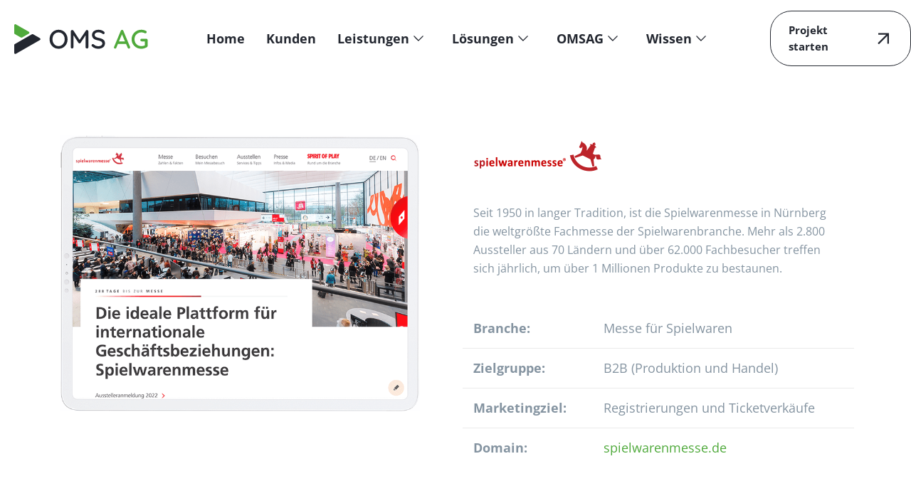

--- FILE ---
content_type: text/html;charset=utf-8
request_url: https://www.omsag.de/kunden/spielwarenmesse/
body_size: 663600
content:
<!DOCTYPE html><html lang="de"><head><style>
		.async-hide {
			opacity: 0 !important
		}
	</style><script>
		/*(function(a,s,y,n,c,h,i,d,e){s.className+=' '+y;
h.end=i=function(){s.className=s.className.replace(RegExp(' ?'+y),'')};
(a[n]=a[n]||[]).hide=h;setTimeout(function(){i();h.end=null},c);
})(window,document.documentElement,'async-hide','dataLayer',4000,{'GTM-MZV6BT3':true});*/
	</script><!-- Google Tag Manager --><script data-borlabs-cookie-script-blocker-id="google-tag-manager" type="text/template">
		/*	window.borlabsCookieOptInGoogleAnalytics = false;
	window.borlabsCookieOptInGoogleAds = false;
	(function(w,d,s,l,i){w[l]=w[l]||[];w[l].push({'gtm.start':
new Date().getTime(),event:'gtm.js'});var f=d.getElementsByTagName(s)[0],
j=d.createElement(s),dl=l!='dataLayer'?'&l='+l:'';j.async=true;j.src=
'https://www.googletagmanager.com/gtm.js?id='+i+dl;f.parentNode.insertBefore(j,f);
})(window,document,'script','dataLayer','GTM-MZV6BT3');*/
	</script><!-- End Google Tag Manager --><meta charset="UTF-8" /><meta name="viewport" content="width=device-width, initial-scale=1.0, minimum-scale=1.0, maximum-scale=1.0, user-scalable=0" /><meta http-equiv="X-UA-Compatible" content="IE=edge,chrome=1" /><meta name="format-detection" content="telephone=no" /><link href="//www.omsag.de/proxy/wp-content/uploads/omgf/omgf-stylesheet-131/omgf-stylesheet-131.css?ver=1709733099" rel="stylesheet" /><script type="text/javascript">var ajaxurl = "https://www.omsag.de/proxy/wp-admin/admin-ajax.php";</script><meta name="robots" content="index, follow, max-image-preview:large, max-snippet:-1, max-video-preview:-1" /><style id="critical-path-css" type="text/css">
			/* non cached */ body,html{width:100%;height:100%;margin:0;padding:0}.page-preloader{top:0;left:0;z-index:999;position:fixed;height:100%;width:100%;text-align:center}.preloader-preview-area{-webkit-animation-delay:-.2s;animation-delay:-.2s;top:50%;-webkit-transform:translateY(100%);-ms-transform:translateY(100%);transform:translateY(100%);margin-top:10px;max-height:calc(50% - 20px);opacity:1;width:100%;text-align:center;position:absolute}.preloader-logo{max-width:90%;top:50%;-webkit-transform:translateY(-100%);-ms-transform:translateY(-100%);transform:translateY(-100%);margin:-10px auto 0 auto;max-height:calc(50% - 20px);opacity:1;position:relative}.ball-pulse>div{width:15px;height:15px;border-radius:100%;margin:2px;-webkit-animation-fill-mode:both;animation-fill-mode:both;display:inline-block;-webkit-animation:ball-pulse .75s infinite cubic-bezier(.2,.68,.18,1.08);animation:ball-pulse .75s infinite cubic-bezier(.2,.68,.18,1.08)}.ball-pulse>div:nth-child(1){-webkit-animation-delay:-.36s;animation-delay:-.36s}.ball-pulse>div:nth-child(2){-webkit-animation-delay:-.24s;animation-delay:-.24s}.ball-pulse>div:nth-child(3){-webkit-animation-delay:-.12s;animation-delay:-.12s}@-webkit-keyframes ball-pulse{0%{-webkit-transform:scale(1);transform:scale(1);opacity:1}45%{-webkit-transform:scale(.1);transform:scale(.1);opacity:.7}80%{-webkit-transform:scale(1);transform:scale(1);opacity:1}}@keyframes ball-pulse{0%{-webkit-transform:scale(1);transform:scale(1);opacity:1}45%{-webkit-transform:scale(.1);transform:scale(.1);opacity:.7}80%{-webkit-transform:scale(1);transform:scale(1);opacity:1}}.ball-clip-rotate-pulse{position:relative;-webkit-transform:translateY(-15px) translateX(-10px);-ms-transform:translateY(-15px) translateX(-10px);transform:translateY(-15px) translateX(-10px);display:inline-block}.ball-clip-rotate-pulse>div{-webkit-animation-fill-mode:both;animation-fill-mode:both;position:absolute;top:0;left:0;border-radius:100%}.ball-clip-rotate-pulse>div:first-child{height:36px;width:36px;top:7px;left:-7px;-webkit-animation:ball-clip-rotate-pulse-scale 1s 0s cubic-bezier(.09,.57,.49,.9) infinite;animation:ball-clip-rotate-pulse-scale 1s 0s cubic-bezier(.09,.57,.49,.9) infinite}.ball-clip-rotate-pulse>div:last-child{position:absolute;width:50px;height:50px;left:-16px;top:-2px;background:0 0;border:2px solid;-webkit-animation:ball-clip-rotate-pulse-rotate 1s 0s cubic-bezier(.09,.57,.49,.9) infinite;animation:ball-clip-rotate-pulse-rotate 1s 0s cubic-bezier(.09,.57,.49,.9) infinite;-webkit-animation-duration:1s;animation-duration:1s}@-webkit-keyframes ball-clip-rotate-pulse-rotate{0%{-webkit-transform:rotate(0) scale(1);transform:rotate(0) scale(1)}50%{-webkit-transform:rotate(180deg) scale(.6);transform:rotate(180deg) scale(.6)}100%{-webkit-transform:rotate(360deg) scale(1);transform:rotate(360deg) scale(1)}}@keyframes ball-clip-rotate-pulse-rotate{0%{-webkit-transform:rotate(0) scale(1);transform:rotate(0) scale(1)}50%{-webkit-transform:rotate(180deg) scale(.6);transform:rotate(180deg) scale(.6)}100%{-webkit-transform:rotate(360deg) scale(1);transform:rotate(360deg) scale(1)}}@-webkit-keyframes ball-clip-rotate-pulse-scale{30%{-webkit-transform:scale(.3);transform:scale(.3)}100%{-webkit-transform:scale(1);transform:scale(1)}}@keyframes ball-clip-rotate-pulse-scale{30%{-webkit-transform:scale(.3);transform:scale(.3)}100%{-webkit-transform:scale(1);transform:scale(1)}}@-webkit-keyframes square-spin{25%{-webkit-transform:perspective(100px) rotateX(180deg) rotateY(0);transform:perspective(100px) rotateX(180deg) rotateY(0)}50%{-webkit-transform:perspective(100px) rotateX(180deg) rotateY(180deg);transform:perspective(100px) rotateX(180deg) rotateY(180deg)}75%{-webkit-transform:perspective(100px) rotateX(0) rotateY(180deg);transform:perspective(100px) rotateX(0) rotateY(180deg)}100%{-webkit-transform:perspective(100px) rotateX(0) rotateY(0);transform:perspective(100px) rotateX(0) rotateY(0)}}@keyframes square-spin{25%{-webkit-transform:perspective(100px) rotateX(180deg) rotateY(0);transform:perspective(100px) rotateX(180deg) rotateY(0)}50%{-webkit-transform:perspective(100px) rotateX(180deg) rotateY(180deg);transform:perspective(100px) rotateX(180deg) rotateY(180deg)}75%{-webkit-transform:perspective(100px) rotateX(0) rotateY(180deg);transform:perspective(100px) rotateX(0) rotateY(180deg)}100%{-webkit-transform:perspective(100px) rotateX(0) rotateY(0);transform:perspective(100px) rotateX(0) rotateY(0)}}.square-spin{display:inline-block}.square-spin>div{-webkit-animation-fill-mode:both;animation-fill-mode:both;width:50px;height:50px;-webkit-animation:square-spin 3s 0s cubic-bezier(.09,.57,.49,.9) infinite;animation:square-spin 3s 0s cubic-bezier(.09,.57,.49,.9) infinite}.cube-transition{position:relative;-webkit-transform:translate(-25px,-25px);-ms-transform:translate(-25px,-25px);transform:translate(-25px,-25px);display:inline-block}.cube-transition>div{-webkit-animation-fill-mode:both;animation-fill-mode:both;width:15px;height:15px;position:absolute;top:-5px;left:-5px;-webkit-animation:cube-transition 1.6s 0s infinite ease-in-out;animation:cube-transition 1.6s 0s infinite ease-in-out}.cube-transition>div:last-child{-webkit-animation-delay:-.8s;animation-delay:-.8s}@-webkit-keyframes cube-transition{25%{-webkit-transform:translateX(50px) scale(.5) rotate(-90deg);transform:translateX(50px) scale(.5) rotate(-90deg)}50%{-webkit-transform:translate(50px,50px) rotate(-180deg);transform:translate(50px,50px) rotate(-180deg)}75%{-webkit-transform:translateY(50px) scale(.5) rotate(-270deg);transform:translateY(50px) scale(.5) rotate(-270deg)}100%{-webkit-transform:rotate(-360deg);transform:rotate(-360deg)}}@keyframes cube-transition{25%{-webkit-transform:translateX(50px) scale(.5) rotate(-90deg);transform:translateX(50px) scale(.5) rotate(-90deg)}50%{-webkit-transform:translate(50px,50px) rotate(-180deg);transform:translate(50px,50px) rotate(-180deg)}75%{-webkit-transform:translateY(50px) scale(.5) rotate(-270deg);transform:translateY(50px) scale(.5) rotate(-270deg)}100%{-webkit-transform:rotate(-360deg);transform:rotate(-360deg)}}.ball-scale>div{border-radius:100%;margin:2px;-webkit-animation-fill-mode:both;animation-fill-mode:both;display:inline-block;height:60px;width:60px;-webkit-animation:ball-scale 1s 0s ease-in-out infinite;animation:ball-scale 1s 0s ease-in-out infinite}@-webkit-keyframes ball-scale{0%{-webkit-transform:scale(0);transform:scale(0)}100%{-webkit-transform:scale(1);transform:scale(1);opacity:0}}@keyframes ball-scale{0%{-webkit-transform:scale(0);transform:scale(0)}100%{-webkit-transform:scale(1);transform:scale(1);opacity:0}}.line-scale>div{-webkit-animation-fill-mode:both;animation-fill-mode:both;display:inline-block;width:5px;height:50px;border-radius:2px;margin:2px}.line-scale>div:nth-child(1){-webkit-animation:line-scale 1s -.5s infinite cubic-bezier(.2,.68,.18,1.08);animation:line-scale 1s -.5s infinite cubic-bezier(.2,.68,.18,1.08)}.line-scale>div:nth-child(2){-webkit-animation:line-scale 1s -.4s infinite cubic-bezier(.2,.68,.18,1.08);animation:line-scale 1s -.4s infinite cubic-bezier(.2,.68,.18,1.08)}.line-scale>div:nth-child(3){-webkit-animation:line-scale 1s -.3s infinite cubic-bezier(.2,.68,.18,1.08);animation:line-scale 1s -.3s infinite cubic-bezier(.2,.68,.18,1.08)}.line-scale>div:nth-child(4){-webkit-animation:line-scale 1s -.2s infinite cubic-bezier(.2,.68,.18,1.08);animation:line-scale 1s -.2s infinite cubic-bezier(.2,.68,.18,1.08)}.line-scale>div:nth-child(5){-webkit-animation:line-scale 1s -.1s infinite cubic-bezier(.2,.68,.18,1.08);animation:line-scale 1s -.1s infinite cubic-bezier(.2,.68,.18,1.08)}@-webkit-keyframes line-scale{0%{-webkit-transform:scaley(1);transform:scaley(1)}50%{-webkit-transform:scaley(.4);transform:scaley(.4)}100%{-webkit-transform:scaley(1);transform:scaley(1)}}@keyframes line-scale{0%{-webkit-transform:scaley(1);transform:scaley(1)}50%{-webkit-transform:scaley(.4);transform:scaley(.4)}100%{-webkit-transform:scaley(1);transform:scaley(1)}}.ball-scale-multiple{position:relative;-webkit-transform:translateY(30px);-ms-transform:translateY(30px);transform:translateY(30px);display:inline-block}.ball-scale-multiple>div{border-radius:100%;-webkit-animation-fill-mode:both;animation-fill-mode:both;margin:2px;position:absolute;left:-30px;top:0;opacity:0;margin:0;width:50px;height:50px;-webkit-animation:ball-scale-multiple 1s 0s linear infinite;animation:ball-scale-multiple 1s 0s linear infinite}.ball-scale-multiple>div:nth-child(2){-webkit-animation-delay:-.2s;animation-delay:-.2s}.ball-scale-multiple>div:nth-child(3){-webkit-animation-delay:-.2s;animation-delay:-.2s}@-webkit-keyframes ball-scale-multiple{0%{-webkit-transform:scale(0);transform:scale(0);opacity:0}5%{opacity:1}100%{-webkit-transform:scale(1);transform:scale(1);opacity:0}}@keyframes ball-scale-multiple{0%{-webkit-transform:scale(0);transform:scale(0);opacity:0}5%{opacity:1}100%{-webkit-transform:scale(1);transform:scale(1);opacity:0}}.ball-pulse-sync{display:inline-block}.ball-pulse-sync>div{width:15px;height:15px;border-radius:100%;margin:2px;-webkit-animation-fill-mode:both;animation-fill-mode:both;display:inline-block}.ball-pulse-sync>div:nth-child(1){-webkit-animation:ball-pulse-sync .6s -.21s infinite ease-in-out;animation:ball-pulse-sync .6s -.21s infinite ease-in-out}.ball-pulse-sync>div:nth-child(2){-webkit-animation:ball-pulse-sync .6s -.14s infinite ease-in-out;animation:ball-pulse-sync .6s -.14s infinite ease-in-out}.ball-pulse-sync>div:nth-child(3){-webkit-animation:ball-pulse-sync .6s -70ms infinite ease-in-out;animation:ball-pulse-sync .6s -70ms infinite ease-in-out}@-webkit-keyframes ball-pulse-sync{33%{-webkit-transform:translateY(10px);transform:translateY(10px)}66%{-webkit-transform:translateY(-10px);transform:translateY(-10px)}100%{-webkit-transform:translateY(0);transform:translateY(0)}}@keyframes ball-pulse-sync{33%{-webkit-transform:translateY(10px);transform:translateY(10px)}66%{-webkit-transform:translateY(-10px);transform:translateY(-10px)}100%{-webkit-transform:translateY(0);transform:translateY(0)}}.transparent-circle{display:inline-block;border-top:.5em solid rgba(255,255,255,.2);border-right:.5em solid rgba(255,255,255,.2);border-bottom:.5em solid rgba(255,255,255,.2);border-left:.5em solid #fff;-webkit-transform:translateZ(0);transform:translateZ(0);-webkit-animation:transparent-circle 1.1s infinite linear;animation:transparent-circle 1.1s infinite linear;width:50px;height:50px;border-radius:50%}.transparent-circle:after{border-radius:50%;width:10em;height:10em}@-webkit-keyframes transparent-circle{0%{-webkit-transform:rotate(0);transform:rotate(0)}100%{-webkit-transform:rotate(360deg);transform:rotate(360deg)}}@keyframes transparent-circle{0%{-webkit-transform:rotate(0);transform:rotate(0)}100%{-webkit-transform:rotate(360deg);transform:rotate(360deg)}}.ball-spin-fade-loader{position:relative;top:-10px;left:-10px;display:inline-block}.ball-spin-fade-loader>div{width:15px;height:15px;border-radius:100%;margin:2px;-webkit-animation-fill-mode:both;animation-fill-mode:both;position:absolute;-webkit-animation:ball-spin-fade-loader 1s infinite linear;animation:ball-spin-fade-loader 1s infinite linear}.ball-spin-fade-loader>div:nth-child(1){top:25px;left:0;animation-delay:-.84s;-webkit-animation-delay:-.84s}.ball-spin-fade-loader>div:nth-child(2){top:17.05px;left:17.05px;animation-delay:-.72s;-webkit-animation-delay:-.72s}.ball-spin-fade-loader>div:nth-child(3){top:0;left:25px;animation-delay:-.6s;-webkit-animation-delay:-.6s}.ball-spin-fade-loader>div:nth-child(4){top:-17.05px;left:17.05px;animation-delay:-.48s;-webkit-animation-delay:-.48s}.ball-spin-fade-loader>div:nth-child(5){top:-25px;left:0;animation-delay:-.36s;-webkit-animation-delay:-.36s}.ball-spin-fade-loader>div:nth-child(6){top:-17.05px;left:-17.05px;animation-delay:-.24s;-webkit-animation-delay:-.24s}.ball-spin-fade-loader>div:nth-child(7){top:0;left:-25px;animation-delay:-.12s;-webkit-animation-delay:-.12s}.ball-spin-fade-loader>div:nth-child(8){top:17.05px;left:-17.05px;animation-delay:0s;-webkit-animation-delay:0s}@-webkit-keyframes ball-spin-fade-loader{50%{opacity:.3;-webkit-transform:scale(.4);transform:scale(.4)}100%{opacity:1;-webkit-transform:scale(1);transform:scale(1)}}@keyframes ball-spin-fade-loader{50%{opacity:.3;-webkit-transform:scale(.4);transform:scale(.4)}100%{opacity:1;-webkit-transform:scale(1);transform:scale(1)}}		</style><!-- This site is optimized with the Yoast SEO plugin v22.8 - https://yoast.com/wordpress/plugins/seo/ --><title>Spielwarenmesse - Online Marketing &amp; Suchmaschinenmarketing Agentur OMSAG</title><link rel="canonical" href="https://www.omsag.de/kunden/spielwarenmesse/" /><meta property="og:locale" content="de_DE" /><meta property="og:type" content="article" /><meta property="og:title" content="Spielwarenmesse - Online Marketing &amp; Suchmaschinenmarketing Agentur OMSAG" /><meta property="og:url" content="https://www.omsag.de/proxy/kunden/spielwarenmesse/" /><meta property="og:site_name" content="Online Marketing &amp; Suchmaschinenmarketing Agentur OMSAG" /><meta property="article:publisher" content="https://www.facebook.com/Online.Marketing.Solutions.AG" /><meta property="article:modified_time" content="2024-07-01T07:52:10+00:00" /><meta name="twitter:card" content="summary_large_image" /><meta name="twitter:label1" content="Geschätzte Lesezeit" /><meta name="twitter:data1" content="5 Minuten" /><script type="application/ld+json" class="yoast-schema-graph">{"@context":"https://schema.org","@graph":[{"@type":"WebPage","@id":"https://www.omsag.de/proxy/kunden/spielwarenmesse/","url":"https://www.omsag.de/proxy/kunden/spielwarenmesse/","name":"Spielwarenmesse - Online Marketing &amp; Suchmaschinenmarketing Agentur OMSAG","isPartOf":{"@id":"https://www.omsag.de/proxy/#website"},"datePublished":"2021-04-20T07:12:07+00:00","dateModified":"2024-07-01T07:52:10+00:00","breadcrumb":{"@id":"https://www.omsag.de/proxy/kunden/spielwarenmesse/#breadcrumb"},"inLanguage":"de","potentialAction":[{"@type":"ReadAction","target":["https://www.omsag.de/proxy/kunden/spielwarenmesse/"]}]},{"@type":"BreadcrumbList","@id":"https://www.omsag.de/proxy/kunden/spielwarenmesse/#breadcrumb","itemListElement":[{"@type":"ListItem","position":1,"name":"Startseite","item":"https://www.omsag.de/proxy/"},{"@type":"ListItem","position":2,"name":"Kunden","item":"https://www.omsag.de/proxy/kunden/"},{"@type":"ListItem","position":3,"name":"Spielwarenmesse"}]},{"@type":"WebSite","@id":"https://www.omsag.de/proxy/#website","url":"https://www.omsag.de/proxy/","name":"Online Marketing & Suchmaschinenmarketing Agentur OMSAG","description":"","publisher":{"@id":"https://www.omsag.de/proxy/#organization"},"potentialAction":[{"@type":"SearchAction","target":{"@type":"EntryPoint","urlTemplate":"https://www.omsag.de/proxy/?s={search_term_string}"},"query-input":"required name=search_term_string"}],"inLanguage":"de"},{"@type":"Organization","@id":"https://www.omsag.de/proxy/#organization","name":"OMSAG","url":"https://www.omsag.de/proxy/","logo":{"@type":"ImageObject","inLanguage":"de","@id":"https://www.omsag.de/proxy/#/schema/logo/image/","url":"https://www.omsag.de/proxy/wp-content/uploads/2020/08/oms-logo-1.jpg","contentUrl":"https://www.omsag.de/proxy/wp-content/uploads/2020/08/oms-logo-1.jpg","width":500,"height":148,"caption":"OMSAG"},"image":{"@id":"https://www.omsag.de/proxy/#/schema/logo/image/"},"sameAs":["https://www.facebook.com/Online.Marketing.Solutions.AG","https://www.instagram.com/omsag/","https://de.linkedin.com/company/online-marketing-solutions-ag"]}]}</script><!-- / Yoast SEO plugin. --><link rel="dns-prefetch" href="//js-eu1.hs-scripts.com" /><link rel="alternate" type="application/rss+xml" title="Online Marketing &amp; Suchmaschinenmarketing Agentur OMSAG » Feed" href="https://www.omsag.de/proxy/feed/" /><link rel="alternate" type="application/rss+xml" title="Online Marketing &amp; Suchmaschinenmarketing Agentur OMSAG » Kommentar-Feed" href="https://www.omsag.de/proxy/comments/feed/" /><link rel="shortcut icon" href="https://www.omsag.de/proxy/wp-content/uploads/2018/06/favicon.ico" /><script type="text/javascript">window.abb = {};php = {};window.PHP = {};PHP.ajax = "https://www.omsag.de/proxy/wp-admin/admin-ajax.php";PHP.wp_p_id = "96723";var mk_header_parallax, mk_banner_parallax, mk_page_parallax, mk_footer_parallax, mk_body_parallax;var mk_images_dir = "https://www.omsag.de/proxy/wp-content/themes/jupiter/assets/images",mk_theme_js_path = "https://www.omsag.de/proxy/wp-content/themes/jupiter/assets/js",mk_theme_dir = "https://www.omsag.de/proxy/wp-content/themes/jupiter",mk_captcha_placeholder = "Enter Captcha",mk_captcha_invalid_txt = "Invalid. Try again.",mk_captcha_correct_txt = "Captcha correct.",mk_responsive_nav_width = 1140,mk_vertical_header_back = "Back",mk_vertical_header_anim = "1",mk_check_rtl = true,mk_grid_width = 1140,mk_ajax_search_option = "disable",mk_preloader_bg_color = "#fff",mk_accent_color = "#53a843",mk_go_to_top =  "true",mk_smooth_scroll =  "false",mk_show_background_video =  "true",mk_preloader_bar_color = "#53a843",mk_preloader_logo = "";var mk_header_parallax = false,mk_banner_parallax = false,mk_footer_parallax = false,mk_body_parallax = false,mk_no_more_posts = "No More Posts",mk_typekit_id   = "",mk_google_fonts = [],mk_global_lazyload = true;</script><link rel="stylesheet" id="omsag-animatecss-css" href="https://www.omsag.de/proxy/wp-content/themes/omsag/animate.css?ver=6.4.7" type="text/css" media="all" /><link rel="stylesheet" id="livicons_evolution_styles-css" href="https://www.omsag.de/proxy/wp-content/plugins/livicons-evolution/assets/css/LivIconsEvo.WP.css?ver=2.4.379.1" type="text/css" media="all" /><link rel="stylesheet" id="livicons_evolution_custom_css-css" href="https://www.omsag.de/proxy/wp-content/uploads/livicons-evolution/LivIconsEvo.custom.css?ver=58c0c4d0b517" type="text/css" media="all" /><link rel="stylesheet" id="dashicons-css" href="https://www.omsag.de/proxy/wp-includes/css/dashicons.min.css?ver=6.4.7" type="text/css" media="all" /><link rel="stylesheet" id="nf-display-css" href="https://www.omsag.de/proxy/wp-content/plugins/ninja-forms/assets/css/display-opinions-light.css?ver=6.4.7" type="text/css" media="all" /><link rel="stylesheet" id="nf-font-awesome-css" href="https://www.omsag.de/proxy/wp-content/plugins/ninja-forms/assets/css/font-awesome.min.css?ver=6.4.7" type="text/css" media="all" /><link rel="stylesheet" id="layerslider-css" href="https://www.omsag.de/proxy/wp-content/plugins/LayerSlider/assets/static/layerslider/css/layerslider.css?ver=7.11.1" type="text/css" media="all" /><link rel="stylesheet" id="wp-block-library-css" href="https://www.omsag.de/proxy/wp-includes/css/dist/block-library/style.min.css?ver=6.4.7" type="text/css" media="all" /><style id="wp-block-library-theme-inline-css" type="text/css">
.wp-block-audio figcaption{color:#555;font-size:13px;text-align:center}.is-dark-theme .wp-block-audio figcaption{color:hsla(0,0%,100%,.65)}.wp-block-audio{margin:0 0 1em}.wp-block-code{border:1px solid #ccc;border-radius:4px;font-family:Menlo,Consolas,monaco,monospace;padding:.8em 1em}.wp-block-embed figcaption{color:#555;font-size:13px;text-align:center}.is-dark-theme .wp-block-embed figcaption{color:hsla(0,0%,100%,.65)}.wp-block-embed{margin:0 0 1em}.blocks-gallery-caption{color:#555;font-size:13px;text-align:center}.is-dark-theme .blocks-gallery-caption{color:hsla(0,0%,100%,.65)}.wp-block-image figcaption{color:#555;font-size:13px;text-align:center}.is-dark-theme .wp-block-image figcaption{color:hsla(0,0%,100%,.65)}.wp-block-image{margin:0 0 1em}.wp-block-pullquote{border-bottom:4px solid;border-top:4px solid;color:currentColor;margin-bottom:1.75em}.wp-block-pullquote cite,.wp-block-pullquote footer,.wp-block-pullquote__citation{color:currentColor;font-size:.8125em;font-style:normal;text-transform:uppercase}.wp-block-quote{border-left:.25em solid;margin:0 0 1.75em;padding-left:1em}.wp-block-quote cite,.wp-block-quote footer{color:currentColor;font-size:.8125em;font-style:normal;position:relative}.wp-block-quote.has-text-align-right{border-left:none;border-right:.25em solid;padding-left:0;padding-right:1em}.wp-block-quote.has-text-align-center{border:none;padding-left:0}.wp-block-quote.is-large,.wp-block-quote.is-style-large,.wp-block-quote.is-style-plain{border:none}.wp-block-search .wp-block-search__label{font-weight:700}.wp-block-search__button{border:1px solid #ccc;padding:.375em .625em}:where(.wp-block-group.has-background){padding:1.25em 2.375em}.wp-block-separator.has-css-opacity{opacity:.4}.wp-block-separator{border:none;border-bottom:2px solid;margin-left:auto;margin-right:auto}.wp-block-separator.has-alpha-channel-opacity{opacity:1}.wp-block-separator:not(.is-style-wide):not(.is-style-dots){width:100px}.wp-block-separator.has-background:not(.is-style-dots){border-bottom:none;height:1px}.wp-block-separator.has-background:not(.is-style-wide):not(.is-style-dots){height:2px}.wp-block-table{margin:0 0 1em}.wp-block-table td,.wp-block-table th{word-break:normal}.wp-block-table figcaption{color:#555;font-size:13px;text-align:center}.is-dark-theme .wp-block-table figcaption{color:hsla(0,0%,100%,.65)}.wp-block-video figcaption{color:#555;font-size:13px;text-align:center}.is-dark-theme .wp-block-video figcaption{color:hsla(0,0%,100%,.65)}.wp-block-video{margin:0 0 1em}.wp-block-template-part.has-background{margin-bottom:0;margin-top:0;padding:1.25em 2.375em}
</style><style id="safe-svg-svg-icon-style-inline-css" type="text/css">
.safe-svg-cover{text-align:center}.safe-svg-cover .safe-svg-inside{display:inline-block;max-width:100%}.safe-svg-cover svg{height:100%;max-height:100%;max-width:100%;width:100%}

</style><style id="classic-theme-styles-inline-css" type="text/css">
/*! This file is auto-generated */
.wp-block-button__link{color:#fff;background-color:#32373c;border-radius:9999px;box-shadow:none;text-decoration:none;padding:calc(.667em + 2px) calc(1.333em + 2px);font-size:1.125em}.wp-block-file__button{background:#32373c;color:#fff;text-decoration:none}
</style><style id="global-styles-inline-css" type="text/css">
body{--wp--preset--color--black: #000000;--wp--preset--color--cyan-bluish-gray: #abb8c3;--wp--preset--color--white: #ffffff;--wp--preset--color--pale-pink: #f78da7;--wp--preset--color--vivid-red: #cf2e2e;--wp--preset--color--luminous-vivid-orange: #ff6900;--wp--preset--color--luminous-vivid-amber: #fcb900;--wp--preset--color--light-green-cyan: #7bdcb5;--wp--preset--color--vivid-green-cyan: #00d084;--wp--preset--color--pale-cyan-blue: #8ed1fc;--wp--preset--color--vivid-cyan-blue: #0693e3;--wp--preset--color--vivid-purple: #9b51e0;--wp--preset--gradient--vivid-cyan-blue-to-vivid-purple: linear-gradient(135deg,rgba(6,147,227,1) 0%,rgb(155,81,224) 100%);--wp--preset--gradient--light-green-cyan-to-vivid-green-cyan: linear-gradient(135deg,rgb(122,220,180) 0%,rgb(0,208,130) 100%);--wp--preset--gradient--luminous-vivid-amber-to-luminous-vivid-orange: linear-gradient(135deg,rgba(252,185,0,1) 0%,rgba(255,105,0,1) 100%);--wp--preset--gradient--luminous-vivid-orange-to-vivid-red: linear-gradient(135deg,rgba(255,105,0,1) 0%,rgb(207,46,46) 100%);--wp--preset--gradient--very-light-gray-to-cyan-bluish-gray: linear-gradient(135deg,rgb(238,238,238) 0%,rgb(169,184,195) 100%);--wp--preset--gradient--cool-to-warm-spectrum: linear-gradient(135deg,rgb(74,234,220) 0%,rgb(151,120,209) 20%,rgb(207,42,186) 40%,rgb(238,44,130) 60%,rgb(251,105,98) 80%,rgb(254,248,76) 100%);--wp--preset--gradient--blush-light-purple: linear-gradient(135deg,rgb(255,206,236) 0%,rgb(152,150,240) 100%);--wp--preset--gradient--blush-bordeaux: linear-gradient(135deg,rgb(254,205,165) 0%,rgb(254,45,45) 50%,rgb(107,0,62) 100%);--wp--preset--gradient--luminous-dusk: linear-gradient(135deg,rgb(255,203,112) 0%,rgb(199,81,192) 50%,rgb(65,88,208) 100%);--wp--preset--gradient--pale-ocean: linear-gradient(135deg,rgb(255,245,203) 0%,rgb(182,227,212) 50%,rgb(51,167,181) 100%);--wp--preset--gradient--electric-grass: linear-gradient(135deg,rgb(202,248,128) 0%,rgb(113,206,126) 100%);--wp--preset--gradient--midnight: linear-gradient(135deg,rgb(2,3,129) 0%,rgb(40,116,252) 100%);--wp--preset--font-size--small: 13px;--wp--preset--font-size--medium: 20px;--wp--preset--font-size--large: 36px;--wp--preset--font-size--x-large: 42px;--wp--preset--spacing--20: 0.44rem;--wp--preset--spacing--30: 0.67rem;--wp--preset--spacing--40: 1rem;--wp--preset--spacing--50: 1.5rem;--wp--preset--spacing--60: 2.25rem;--wp--preset--spacing--70: 3.38rem;--wp--preset--spacing--80: 5.06rem;--wp--preset--shadow--natural: 6px 6px 9px rgba(0, 0, 0, 0.2);--wp--preset--shadow--deep: 12px 12px 50px rgba(0, 0, 0, 0.4);--wp--preset--shadow--sharp: 6px 6px 0px rgba(0, 0, 0, 0.2);--wp--preset--shadow--outlined: 6px 6px 0px -3px rgba(255, 255, 255, 1), 6px 6px rgba(0, 0, 0, 1);--wp--preset--shadow--crisp: 6px 6px 0px rgba(0, 0, 0, 1);}:where(.is-layout-flex){gap: 0.5em;}:where(.is-layout-grid){gap: 0.5em;}body .is-layout-flow > .alignleft{float: left;margin-inline-start: 0;margin-inline-end: 2em;}body .is-layout-flow > .alignright{float: right;margin-inline-start: 2em;margin-inline-end: 0;}body .is-layout-flow > .aligncenter{margin-left: auto !important;margin-right: auto !important;}body .is-layout-constrained > .alignleft{float: left;margin-inline-start: 0;margin-inline-end: 2em;}body .is-layout-constrained > .alignright{float: right;margin-inline-start: 2em;margin-inline-end: 0;}body .is-layout-constrained > .aligncenter{margin-left: auto !important;margin-right: auto !important;}body .is-layout-constrained > :where(:not(.alignleft):not(.alignright):not(.alignfull)){max-width: var(--wp--style--global--content-size);margin-left: auto !important;margin-right: auto !important;}body .is-layout-constrained > .alignwide{max-width: var(--wp--style--global--wide-size);}body .is-layout-flex{display: flex;}body .is-layout-flex{flex-wrap: wrap;align-items: center;}body .is-layout-flex > *{margin: 0;}body .is-layout-grid{display: grid;}body .is-layout-grid > *{margin: 0;}:where(.wp-block-columns.is-layout-flex){gap: 2em;}:where(.wp-block-columns.is-layout-grid){gap: 2em;}:where(.wp-block-post-template.is-layout-flex){gap: 1.25em;}:where(.wp-block-post-template.is-layout-grid){gap: 1.25em;}.has-black-color{color: var(--wp--preset--color--black) !important;}.has-cyan-bluish-gray-color{color: var(--wp--preset--color--cyan-bluish-gray) !important;}.has-white-color{color: var(--wp--preset--color--white) !important;}.has-pale-pink-color{color: var(--wp--preset--color--pale-pink) !important;}.has-vivid-red-color{color: var(--wp--preset--color--vivid-red) !important;}.has-luminous-vivid-orange-color{color: var(--wp--preset--color--luminous-vivid-orange) !important;}.has-luminous-vivid-amber-color{color: var(--wp--preset--color--luminous-vivid-amber) !important;}.has-light-green-cyan-color{color: var(--wp--preset--color--light-green-cyan) !important;}.has-vivid-green-cyan-color{color: var(--wp--preset--color--vivid-green-cyan) !important;}.has-pale-cyan-blue-color{color: var(--wp--preset--color--pale-cyan-blue) !important;}.has-vivid-cyan-blue-color{color: var(--wp--preset--color--vivid-cyan-blue) !important;}.has-vivid-purple-color{color: var(--wp--preset--color--vivid-purple) !important;}.has-black-background-color{background-color: var(--wp--preset--color--black) !important;}.has-cyan-bluish-gray-background-color{background-color: var(--wp--preset--color--cyan-bluish-gray) !important;}.has-white-background-color{background-color: var(--wp--preset--color--white) !important;}.has-pale-pink-background-color{background-color: var(--wp--preset--color--pale-pink) !important;}.has-vivid-red-background-color{background-color: var(--wp--preset--color--vivid-red) !important;}.has-luminous-vivid-orange-background-color{background-color: var(--wp--preset--color--luminous-vivid-orange) !important;}.has-luminous-vivid-amber-background-color{background-color: var(--wp--preset--color--luminous-vivid-amber) !important;}.has-light-green-cyan-background-color{background-color: var(--wp--preset--color--light-green-cyan) !important;}.has-vivid-green-cyan-background-color{background-color: var(--wp--preset--color--vivid-green-cyan) !important;}.has-pale-cyan-blue-background-color{background-color: var(--wp--preset--color--pale-cyan-blue) !important;}.has-vivid-cyan-blue-background-color{background-color: var(--wp--preset--color--vivid-cyan-blue) !important;}.has-vivid-purple-background-color{background-color: var(--wp--preset--color--vivid-purple) !important;}.has-black-border-color{border-color: var(--wp--preset--color--black) !important;}.has-cyan-bluish-gray-border-color{border-color: var(--wp--preset--color--cyan-bluish-gray) !important;}.has-white-border-color{border-color: var(--wp--preset--color--white) !important;}.has-pale-pink-border-color{border-color: var(--wp--preset--color--pale-pink) !important;}.has-vivid-red-border-color{border-color: var(--wp--preset--color--vivid-red) !important;}.has-luminous-vivid-orange-border-color{border-color: var(--wp--preset--color--luminous-vivid-orange) !important;}.has-luminous-vivid-amber-border-color{border-color: var(--wp--preset--color--luminous-vivid-amber) !important;}.has-light-green-cyan-border-color{border-color: var(--wp--preset--color--light-green-cyan) !important;}.has-vivid-green-cyan-border-color{border-color: var(--wp--preset--color--vivid-green-cyan) !important;}.has-pale-cyan-blue-border-color{border-color: var(--wp--preset--color--pale-cyan-blue) !important;}.has-vivid-cyan-blue-border-color{border-color: var(--wp--preset--color--vivid-cyan-blue) !important;}.has-vivid-purple-border-color{border-color: var(--wp--preset--color--vivid-purple) !important;}.has-vivid-cyan-blue-to-vivid-purple-gradient-background{background: var(--wp--preset--gradient--vivid-cyan-blue-to-vivid-purple) !important;}.has-light-green-cyan-to-vivid-green-cyan-gradient-background{background: var(--wp--preset--gradient--light-green-cyan-to-vivid-green-cyan) !important;}.has-luminous-vivid-amber-to-luminous-vivid-orange-gradient-background{background: var(--wp--preset--gradient--luminous-vivid-amber-to-luminous-vivid-orange) !important;}.has-luminous-vivid-orange-to-vivid-red-gradient-background{background: var(--wp--preset--gradient--luminous-vivid-orange-to-vivid-red) !important;}.has-very-light-gray-to-cyan-bluish-gray-gradient-background{background: var(--wp--preset--gradient--very-light-gray-to-cyan-bluish-gray) !important;}.has-cool-to-warm-spectrum-gradient-background{background: var(--wp--preset--gradient--cool-to-warm-spectrum) !important;}.has-blush-light-purple-gradient-background{background: var(--wp--preset--gradient--blush-light-purple) !important;}.has-blush-bordeaux-gradient-background{background: var(--wp--preset--gradient--blush-bordeaux) !important;}.has-luminous-dusk-gradient-background{background: var(--wp--preset--gradient--luminous-dusk) !important;}.has-pale-ocean-gradient-background{background: var(--wp--preset--gradient--pale-ocean) !important;}.has-electric-grass-gradient-background{background: var(--wp--preset--gradient--electric-grass) !important;}.has-midnight-gradient-background{background: var(--wp--preset--gradient--midnight) !important;}.has-small-font-size{font-size: var(--wp--preset--font-size--small) !important;}.has-medium-font-size{font-size: var(--wp--preset--font-size--medium) !important;}.has-large-font-size{font-size: var(--wp--preset--font-size--large) !important;}.has-x-large-font-size{font-size: var(--wp--preset--font-size--x-large) !important;}
.wp-block-navigation a:where(:not(.wp-element-button)){color: inherit;}
:where(.wp-block-post-template.is-layout-flex){gap: 1.25em;}:where(.wp-block-post-template.is-layout-grid){gap: 1.25em;}
:where(.wp-block-columns.is-layout-flex){gap: 2em;}:where(.wp-block-columns.is-layout-grid){gap: 2em;}
.wp-block-pullquote{font-size: 1.5em;line-height: 1.6;}
</style><link rel="stylesheet" id="dnd-upload-cf7-css" href="https://www.omsag.de/proxy/wp-content/plugins/drag-and-drop-multiple-file-upload-contact-form-7/assets/css/dnd-upload-cf7.css?ver=1.3.7.8" type="text/css" media="all" /><link rel="stylesheet" id="contact-form-7-css" href="https://www.omsag.de/proxy/wp-content/plugins/contact-form-7/includes/css/styles.css?ver=5.9.5" type="text/css" media="all" /><link rel="stylesheet" id="omsag-salesman-main-css" href="https://www.omsag.de/proxy/wp-content/plugins/omsag-salesman-randomizer/omsag-salesman-randomizer.css?ver=6.4.7" type="text/css" media="all" /><link rel="stylesheet" id="video_popup_close_icon-css" href="https://www.omsag.de/proxy/wp-content/plugins/video-popup/css/vp-close-icon/close-button-icon.css?ver=1769912891" type="text/css" media="all" /><link rel="stylesheet" id="oba_youtubepopup_css-css" href="https://www.omsag.de/proxy/wp-content/plugins/video-popup/css/YouTubePopUp.css?ver=1769912891" type="text/css" media="all" /><link rel="stylesheet" id="wp-job-manager-job-listings-css" href="https://www.omsag.de/proxy/wp-content/plugins/wp-job-manager/assets/dist/css/job-listings.css?ver=598383a28ac5f9f156e4" type="text/css" media="all" /><link rel="stylesheet" id="theme-styles-css" href="https://www.omsag.de/proxy/wp-content/themes/jupiter/assets/stylesheet/min/full-styles.6.10.6.css?ver=1709818611" type="text/css" media="all" /><style id="theme-styles-inline-css" type="text/css">

			#wpadminbar {
				-webkit-backface-visibility: hidden;
				backface-visibility: hidden;
				-webkit-perspective: 1000;
				-ms-perspective: 1000;
				perspective: 1000;
				-webkit-transform: translateZ(0px);
				-ms-transform: translateZ(0px);
				transform: translateZ(0px);
			}
			@media screen and (max-width: 600px) {
				#wpadminbar {
					position: fixed !important;
				}
			}
		
body { background-color:#fff; } .hb-custom-header #mk-page-introduce, .mk-header { background-color:#f7f7f7;background-repeat:no-repeat;background-position:center center;background-attachment:scroll;background-size:cover;-webkit-background-size:cover;-moz-background-size:cover; } .hb-custom-header > div, .mk-header-bg { background-color:#353d42; } .mk-classic-nav-bg { background-color:#353d42; } .master-holder-bg { background-color:#fff; } #mk-footer { background-color:#353c42; } #mk-boxed-layout { -webkit-box-shadow:0 0 px rgba(0, 0, 0, ); -moz-box-shadow:0 0 px rgba(0, 0, 0, ); box-shadow:0 0 px rgba(0, 0, 0, ); } .mk-news-tab .mk-tabs-tabs .is-active a, .mk-fancy-title.pattern-style span, .mk-fancy-title.pattern-style.color-gradient span:after, .page-bg-color { background-color:#fff; } .page-title { font-size:20px; color:#4d4d4d; text-transform:none; font-weight:400; letter-spacing:2px; } .page-subtitle { font-size:14px; line-height:100%; color:#a3a3a3; font-size:14px; text-transform:none; } .header-style-1 .mk-header-padding-wrapper, .header-style-2 .mk-header-padding-wrapper, .header-style-3 .mk-header-padding-wrapper { padding-top:91px; } .mk-process-steps[max-width~="950px"] ul::before { display:none !important; } .mk-process-steps[max-width~="950px"] li { margin-bottom:30px !important; width:100% !important; text-align:center; } .mk-event-countdown-ul[max-width~="750px"] li { width:90%; display:block; margin:0 auto 15px; } body { font-family:Arial, Helvetica, sans-serif } @font-face { font-family:'star'; src:url('https://www.omsag.de/proxy/wp-content/themes/jupiter/assets/stylesheet/fonts/star/font.eot'); src:url('https://www.omsag.de/proxy/wp-content/themes/jupiter/assets/stylesheet/fonts/star/font.eot?#iefix') format('embedded-opentype'), url('https://www.omsag.de/proxy/wp-content/themes/jupiter/assets/stylesheet/fonts/star/font.woff') format('woff'), url('https://www.omsag.de/proxy/wp-content/themes/jupiter/assets/stylesheet/fonts/star/font.ttf') format('truetype'), url('https://www.omsag.de/proxy/wp-content/themes/jupiter/assets/stylesheet/fonts/star/font.svg#star') format('svg'); font-weight:normal; font-style:normal; } @font-face { font-family:'WooCommerce'; src:url('https://www.omsag.de/proxy/wp-content/themes/jupiter/assets/stylesheet/fonts/woocommerce/font.eot'); src:url('https://www.omsag.de/proxy/wp-content/themes/jupiter/assets/stylesheet/fonts/woocommerce/font.eot?#iefix') format('embedded-opentype'), url('https://www.omsag.de/proxy/wp-content/themes/jupiter/assets/stylesheet/fonts/woocommerce/font.woff') format('woff'), url('https://www.omsag.de/proxy/wp-content/themes/jupiter/assets/stylesheet/fonts/woocommerce/font.ttf') format('truetype'), url('https://www.omsag.de/proxy/wp-content/themes/jupiter/assets/stylesheet/fonts/woocommerce/font.svg#WooCommerce') format('svg'); font-weight:normal; font-style:normal; }body .Video-PopUp-Content .vp-flex { max-width:1200px; height:auto; } .mobile-banner { display:none; } p.section-heading { position:relative; font-family:Open Sans, sans-serif; font-size:16px; font-style:normal; font-weight:700; text-transform:uppercase; text-align:left; letter-spacing:-0.02em; color:#00a1de; margin:-6px 0; padding:0; z-index:10; } .imgcontainer #fullwidth-slideshow-wrapper-11 { padding:9px 0!important; } .imgcontainer .mk-fullwidth-slideshow { box-shadow:1px 2px 19px rgba(0,0,0,0.19); border-radius:7px; } @media only screen and (max-width:767px) { h2.oms_hd { font-size:32px!important; } .mobile-hidden { display:none; } .mobile-banner { display:block!important; } } p.section-heading span { position:relative; display:inline-block; padding-right:60px; margin-right:15px; line-height:1; color:#00a1de; } p.section-heading span::before { content:""; position:absolute; display:block; top:50%; right:0; width:40px; height:0; margin-top:-1px; border-top:1px solid #00a1de; } .blog-single-meta .mk-blog-author { display:none!important; } .resphoch { padding-left:10px!important; padding-right:10px!important; } .mk-blog-author, .blog-share-container, .blog-modern-social-section { display:none!important; } @media only screen and (min-width:845px) { img[title="partnerunternhemen-bvmw"] { width:157px!important; height:100px!important; margin-top:-1px; } } @media screen and (max-width:780px) { .drittel .ver-daten { transform:translateY(-60px); } } @media only screen and (max-width:1024px) and (min-device-width:320px){ body .mk-page-section .mk-section-video { display:block !important; } body .mk-page-section .mk-section-video video { display:block !important; max-height:100%!important; } } @media only screen and (max-width:1024px) and (min-device-width:320px){ body .mk-section-video { display:block !important; } body .mk-section-video video { display:block !important; }} .hustle-ui .wpcf7 form .wpcf7-response-output { display:none; } body #BorlabsCookieBox .cookie-box ._brlbs-btn { width:auto; float:left; } .godigitalbtn::before { content:''; background-image:url('/proxy/wp-content/uploads/2022/02/rakete-go-digital-btn.svg'); background-size:contain; height:140px; background-repeat:no-repeat; display:block; margin-top:-36px; z-index:8; position:absolute; width:79px; transform:rotate(9deg); margin-left:9px; } .godigitalbtn a { margin-left:56px; } .godigitalbtn.dark a.vc_general.vc_btn3 { background:transparent!important; border-color:rgb(53, 60, 66); border:1px solid; color:rgb(53, 60, 66); } .godigitalbtn.dark a.vc_general.vc_btn3:hover { background:rgb(53, 60, 66)!important; border-color:rgb(53, 60, 66)!important; border:1px solid; color:#50aa3c; } .godigitalbtn a.vc_general.vc_btn3 { background:transparent!important; border-color:rgb(255, 255, 255); border:1px solid; } .godigitalbtn a.vc_general.vc_btn3:hover { background:#fff!important; border-color:rgb(255, 255, 255)!important; border:1px solid; color:#50aa3c; } .page-template-godigitalform form input[type=email], .page-template-godigitalform form input[type=tel], .page-template-godigitalform form input[type=text], .page-template-godigitalform form textarea { color:#767676!important; } section#mk-page-introduce { background-size:cover; } .job_listing .job-type { color:#50aa3c; } .position h3 { font-weight:700!important; font-size:19px!important; line-height:23px!important; transform:translateY(-3px); } :focus-visible { outline:none!important; } .inlineliste { display:inline-block; padding-right:20px; } #BorlabsCookieBox .cookie-preference table tr td { word-break:break-word!important; } #wpcf7-f95938-p97435-o2 form.invalid .wpcf7-response-output, .wpcf7 form.unaccepted .wpcf7-response-output { border-color:#ffb900; color:#fff; } #wpcf7-f95938-p97435-o2 form.sent .wpcf7-response-output { border-color:#46b450; color:#fff; font-weight:700; } #BorlabsCookieBox ._brlbs-flex-center { justify-content:left!important; } #BorlabsCookieBox.BorlabsCookie .row.no-gutters .col-sm-7 { flex:0 0 100%!important;; max-width:100%!important;; padding:0!important; } #BorlabsCookieBox.BorlabsCookie .row.no-gutters .col-sm-7 ._brlbs-accept { float:left!important; } #BorlabsCookieBox.BorlabsCookie .row.no-gutters .col-sm-7 a#CookiePrefSave { background:#3e484b!important; margin-left:20px!important; } #BorlabsCookieBox .cookie-preference ._brlbs-refuse { float:left!important; } #BorlabsCookieBox .col-12 ._brlbs-accept { float:right!important; } #BorlabsCookieBox.BorlabsCookie .row.no-gutters.align-items-top .col-12 { padding:2% 0!important; } #BorlabsCookieBox legend.sr-only, #BorlabsCookieBox span.sr-only { display:none; } body #BorlabsCookieBox .bcac-item { background-color:#3e484b; border-radius:0px; color:#ffffff; } body #BorlabsCookieBox ._brlbs-manage-btn a { background:#000; border-radius:4px; color:#fff; } body #BorlabsCookieBox ._brlbs-manage-btn a:hover { background:#262626; border-radius:4px; color:#fff; } body #BorlabsCookieBox p { color:inherit; font-family:inherit; font-size:1em; line-height:1.4em; margin:0.9375em 0; } body #BorlabsCookieBox .bcac-item ._brlbs-h4 { font-size:1.25em; margin:0 0 0.25em 0; } #BorlabsCookieBox h3, #BorlabsCookieBox ._brlbs-h3 { word-break:break-word!important; } #BorlabsCookieBox h3, #BorlabsCookieBox ._brlbs-h3 { background:inherit; color:inherit; font-family:inherit; font-size:1.625em; line-height:1.125em; word-break:break-all; } body p._brlbs-accept a#CookieBoxSaveButton { display:none!important; } ._brlbs-box .cookie-box .col-12 ul { display:none!important; } p._brlbs-legal { display:none!important; } body #BorlabsCookieBox ._brlbs-box-wrap { max-width:605px!important; } body#BorlabsCookieBox ._brlbs-accept { display:inline-block; float:right!important; } #BorlabsCookieBox ._brlbs-btn { padding:17px 28px!important; } body #BorlabsCookieBox ._brlbs-manage { display:inline-block; background:#3e484b; border-radius:4px; color:#fff!important; font-family:inherit; font-size:1.25em; padding:15px 28px!important; transition:background-color 125ms linear; } #BorlabsCookieBox ._brlbs-manage a { color:#fff!important; } p._brlbs-accept { display:inline-block!important; } .BorlabsCookie .col-xl, .BorlabsCookie .col-xl-12, .BorlabsCookie .col-xl-11, .BorlabsCookie .col-xl-10, .BorlabsCookie .col-xl-9, .BorlabsCookie .col-xl-8, .BorlabsCookie .col-xl-7, .BorlabsCookie .col-xl-6, .BorlabsCookie .col-xl-5, .BorlabsCookie .col-xl-4, .BorlabsCookie .col-xl-3, .BorlabsCookie .col-xl-2, .BorlabsCookie .col-xl-1, .BorlabsCookie .col-lg, .BorlabsCookie .col-lg-12, .BorlabsCookie .col-lg-11, .BorlabsCookie .col-lg-10, .BorlabsCookie .col-lg-9, .BorlabsCookie .col-lg-8, .BorlabsCookie .col-lg-7, .BorlabsCookie .col-lg-6, .BorlabsCookie .col-lg-5, .BorlabsCookie .col-lg-4, .BorlabsCookie .col-lg-3, .BorlabsCookie .col-lg-2, .BorlabsCookie .col-lg-1, .BorlabsCookie .col-md, .BorlabsCookie .col-md-12, .BorlabsCookie .col-md-11, .BorlabsCookie .col-md-10, .BorlabsCookie .col-md-9, .BorlabsCookie .col-md-8, .BorlabsCookie .col-md-7, .BorlabsCookie .col-md-6, .BorlabsCookie .col-md-5, .BorlabsCookie .col-md-4, .BorlabsCookie .col-md-3, .BorlabsCookie .col-md-2, .BorlabsCookie .col-md-1, .BorlabsCookie .col-sm, .BorlabsCookie .col-sm-12, .BorlabsCookie .col-sm-11, .BorlabsCookie .col-sm-10, .BorlabsCookie .col-sm-9, .BorlabsCookie .col-sm-8, .BorlabsCookie .col-sm-7, .BorlabsCookie .col-sm-6, .BorlabsCookie .col-sm-5, .BorlabsCookie .col-sm-4, .BorlabsCookie .col-sm-3, .BorlabsCookie .col-sm-2, .BorlabsCookie .col-sm-1, .BorlabsCookie .col, .BorlabsCookie .col-12, .BorlabsCookie .col-11, .BorlabsCookie .col-10, .BorlabsCookie .col-9, .BorlabsCookie .col-8, .BorlabsCookie .col-7, .BorlabsCookie .col-6, .BorlabsCookie .col-5, .BorlabsCookie .col-4, .BorlabsCookie .col-3, .BorlabsCookie .col-2, .BorlabsCookie .col-1 { padding:5% 7%!important; } @media only screen and (max-width:767px){ #BorlabsCookieBox>div.middle-center:not(._brlbs-block-content) { top:0!important; align-items:flex-end!important; justify-content:center!important; position:fixed!important; height:100%!important; } #BorlabsCookieBox ._brlbs-btn { padding:17px 17px!important; } body #BorlabsCookieBox ._brlbs-manage { padding:15px 27px!important; } #BorlabsCookieBox ._brlbs-box { border-radius:0px!important; } #BorlabsCookieBox .row.no-gutters .col-12 { padding:2% 1%!important; } } @media only screen and (max-width:420px){ #BorlabsCookieBox ._brlbs-btn { font-size:1.1em!important; } body #BorlabsCookieBox ._brlbs-manage { font-size:1.1em!important; } } form.post-password-form input[type=password] { color:#000; } form.post-password-form { padding:100px 0; } body #wpcf7-f96426-p2-o1 input[type=email]:focus, body #wpcf7-f96426-p2-o1 input[type=password]:focus, body #wpcf7-f96426-p2-o1 input[type=search]:focus, body #wpcf7-f96426-p2-o1 input[type=tel]:focus, body #wpcf7-f96426-p2-o1 input[type=text]:focus, body #wpcf7-f96426-p2-o1 input[type=url]:focus, body #wpcf7-f96426-p2-o1 textarea:focus { background-color:#fff; border:1px solid #dcdcdc!important; } body #wpcf7-f95938-p2-o2 input[type=email]:focus, body #wpcf7-f95938-p2-o2 input[type=password]:focus, body #wpcf7-f95938-p2-o2 input[type=search]:focus, body #wpcf7-f95938-p2-o2 input[type=tel]:focus, body #wpcf7-f95938-p2-o2 input[type=text]:focus, body #wpcf7-f95938-p2-o2 input[type=url]:focus, body #wpcf7-f95938-p2-o2 textarea:focus { border:1px solid #dcdcdc!important; } .displaynone { display:none!important; } .fl input, .nachrichtentext { color:#767676 !important; } .logobilder{margin-top:20px;} h2.weiss { color:white !important; } @media screen and (max-width:790px) { .vollebreite h2.weiss { color:white; text-align:center; font-size:21px; } } .nachrichtentext { display:none; } .vollebreite { padding:0; } .form .nachrichtentext { width:98%; height:76px; border-radius:3px; } .halb .form .nachrichtentext { display:block; } .drittel .ver-daten { padding:215px 0 0 110px; } .uberschriften h2 { color:white; } .zweidrittel { width:65%; float:left; } .drittel{ width:33%; float:left; } .halb { width:50%; float:left; } .zweidrittel li { margin-bottom:13px; } .drittel .funktion { padding-bottom:0px; } .vertriebbanner { width:754px; height:825px; padding:38px 30px 50px 30px; background-color:#353c32; } .bg-halter { background-image:url(/proxy/wp-content/uploads/2021/02/vertrieb-bg-d.png); background-position:top right; background-repeat:no-repeat; height:510px; padding:25px 0; } .vertriebbanner.bg-halter { height:825px; } .ueberschrifthell{ font-size:15px; color:#00A1DE; text-align:left; font-weight:700; margin-bottom:10px; } .vertriebbanner .wpcf7-submit { background:#50AA3C; width:408px; height:53px; font-size:16px; text-transform:none; margin-top:10px; border-radius:2px; font-weight:600; } .halb .wpcf7-submit { background:#50AA3C; width:100%; height:53px; font-size:16px; text-transform:none; margin-top:10px; border-radius:2px; font-weight:600; } .vertriebbanner li, .halb li { color:white; list-style-image:url(/proxy/wp-content/uploads/2021/02/bannerlist.png); padding-top:10px; font-size:initial; } .formcontainer .wpcf7 form.sent .wpcf7-response-output { border-color:#515961; background-color:#515961; padding:11px; text-align:center; border-radius:2px; top:605px; box-shadow:0 10px 31px rgb(0 0 0 / 20%); color:#50aa3c; font-weight:700; position:absolute; } .formcontainer .wpcf7-form .wpcf7-email, .formcontainer .wpcf7-form .wpcf7-text, .formcontainer .wpcf7-form .wpcf7-textarea { color:#75838E; font-weight:700; } .formcontainer .wpcf7 form.failed .wpcf7-response-output, .formcontainer .wpcf7 form.aborted .wpcf7-response-output { position:absolute; } .formcontainer input.wpcf7-not-valid, .form input.wpcf7-not-valid { border:1px solid #be0101; background-color:#ffdede; } .formcontainer span.wpcf7-not-valid-tip, .form span.wpcf7-not-valid-tip { display:none!important; } .telmob{display:none;} .vertriebbanner .wpcf7-response-output { display:none; } .vertriebbanner a { color:inherit; } .betreuer{ font-size:14px; color:white; margin-bottom:6px; } .tel{ font-size:14px; color:white; margin-bottom:5px; } .funktion{ font-size:14px; margin-bottom:20px; color:#92A2B0; } .formcontainer{ margin-top:20px; padding-top:18px; } .fl { width:50%; float:left; overflow:hidden; } .vertriebbanner { width:754px; background-image:url(/proxy/wp-content/uploads/2021/02/vertrieb-bg-d.jpg); background-size:cover; padding:38px 30px 50px 30px; } .halb { width:50%; } .ds { font-size:12px; text-align:center; margin-top:-10px; } .vertriebbanner .form{ width:60%; float:left; } .fl input { width:96%; border-radius:3px; margin-bottom:10px; } .vertriebbanner .ver-daten { width:40%; float:left; padding:0 20px; } .vertriebbanner .ueberschrift{ font-size:15px; color:#00a1de; text-align:left; font-weight:700; margin-bottom:10px; } .vertriebbanner h2 { color:white; } .vertriebbanner .wpcf7-submit { background:#50AA3C; width:408px; height:53px; font-size:16px; text-transform:none; margin-top:10px; border-radius:2px; font-weight:600; } @media screen and (max-width:1140px) and (min-width:781px){ .vertriebbanner {margin-top:55px;} } @media screen and (max-width:780px){ .bg-weiss { background-color:white !important; } .zweidrittel, .drittel, .halb{width:100%;} .formcontainer .wpcf7 form.sent .wpcf7-response-output { padding:6px; top:254px; } .tel, .vollebreite img, .halb .form .nachrichtentext{display:none;} .telmob{display:block; color:#50AA3C;font-size:14px;} .vertriebbanner, .bg-halter { background-image:url(/proxy/wp-content/uploads/2021/02/vertriebbanner-mob.png); width:326px; height:903px; margin:65px auto 50px; padding:40px 20px; } .ds { font-size:10px; } .formcontainer { margin-top:5px; } .betreuer, .tel, .funktion { margin-bottom:0; } .vertriebbanner ul, .bg-halter ul{ display:none; } .vertriebbanner .halb { width:100%; height:195px; } .fl { width:100%; float:none; } .vertriebbanner.sm .wpcf7-submit { font-size:13px; } .vertriebbanner.gs .wpcf7-submit { font-size:12px; } .vertriebbanner .wpcf7-submit { width:100%; letter-spacing:0; } .vertriebbanner h2 { font-size:21px; } .vertriebbanner .form { width:100%; float:none; position:relative; top:290px; } .halb .form { width:100%; float:none; position:relative; top:350px; } .vertriebbanner .ver-daten{ width:100%; float:none; position:relative; top:-119px; padding:0; } .drittel .ver-daten { width:100%; float:none; position:relative; top:-60px; padding:0; text-align:center; } .vertriebbanner p, .ueberschrifthell{ text-align:center !important; } .vertriebbanner h2 { text-align:center; } .mail{display:none;} } .popup-links { height:717px; background:url(/proxy/wp-content/uploads/2021/02/lennart-popup.png); } .popup-rechts .ueberschrift { font-size:15px; color:#00a1de; text-align:left; font-weight:700; margin-bottom:10px; } .vername_standard, .vername { display:none; } .wpcf7-validation-errors { display:inline-block !important; } .bannerbggruen { padding-left:50px; } .iauftritt:after { content:''; position:absolute; background:#50aa3c; width:82%; height:15px; top:52%; left:10%; z-index:-1; } .bannerliste li { color:white; list-style-image:url(/proxy/wp-content/uploads/2021/02/bannerlist.png); padding-top:5px; font-size:initial; } @media only screen and (max-width:767px){ .bannerbggruen { padding-left:0px; } } .grecaptcha-badge { display:none !important; } .rightbg { background-position:top right !important; } .btmborder { border-top:none !important; border-left:none !important; border-right:none !important; background-color:white !important; color:#8b99a5 !important; } #goform { box-shadow:0px 0px 6px rgba(0,0,0,0.2); } #goform .send-btn-popup { width:inherit; } #CTAButton1 { text-align:left; } textarea.btmborder { width:95% !important; height:100px; } .notransform { text-transform:none !important; } @media only screen and (max-width:1300px){ .mk-page-section-wrapper .messe .page-section-content { padding:30px 0 0 0 !important; } .messe-banner-links .wpb_single_image{margin-bottom:20px;} } .no-margin-r{margin-right:0 !important;} .messe-icon img{ float:left; margin-top:4px; margin-right:10px; } .messe-content {padding-right:0 !important;} .messe-content {width:580px !important;float:none !important; margin:0 auto !important;} .messe-banner-links{padding:50px 0 0 100px !important;} @media only screen and (max-width:1140px){ .messe-banner-links{padding:20px 0 0 20px !important;} .messe-banner-links #digitalfuture {height:60px; width:200px;} } .islogan, .uslogan { font-size:55px; font-weight:700; line-height:50px; } #energie {color:#8594a1;} select.standort {margin:0 5px; width:98% !important;} @media only screen and (min-width:790px){ .mobil{display:none;} } @media only screen and (max-width:790px){ .sendbtn input { margin-left:0px !important; } .master-holder { margin-top:70px !important; } .alignleft, img.alignleft { display:block; float:none; margin:auto; } .hideresp, .desk{display:none;} } #infomaterial { color:#ffffff; border:none; background-color:#a7d958; background-image:-webkit-linear-gradient(left, #a7d958 0%, #50aa3b 50%,#a7d958 100%); background-image:linear-gradient(to right, #a7d958 0%, #50aa3b 50%,#a7d958 100%); -webkit-transition:all .2s ease-in-out; transition:all .2s ease-in-out; background-size:200% 100%; padding:20px 40px; border-radius:5px; } #infomaterial:hover { color:#ffffff; background-color:#50aa3b; border:none; background-position:100% 0; } body .bannerblog { border-radius:17px !important; overflow:hidden; } .bolder { font-weight:700!important; } .vc_btn3.vc_btn3-color-green, .vc_btn3.vc_btn3-color-green.vc_btn3-style-flat { background-color:#50aa3c!important; border-radius:100px!important; padding:14px 25px!important; } .formbreit form input{ width:100%; } @media handheld, only screen and (max-width:768px){ .xyzo{ padding-left:0 !important;} } .oms_blog_teaser { display:flex; } .oms_blog_teaser > div{ width:50%; } .oms_blog_teaser h3 { font-size:24px; } .oms_blog_teaser p.excerpt { font-size:14px; } .promi_entry .entry_teaser { background:white; padding:25px; margin-top:-80px; z-index:6; position:relative; width:90%; margin:-80px auto 0; } .other_entries { padding:25px; } .other_entry { padding:20px 0; border-bottom:2px solid black; }
</style><link rel="stylesheet" id="mkhb-render-css" href="https://www.omsag.de/proxy/wp-content/themes/jupiter/header-builder/includes/assets/css/mkhb-render.css?ver=6.10.6" type="text/css" media="all" /><link rel="stylesheet" id="mkhb-row-css" href="https://www.omsag.de/proxy/wp-content/themes/jupiter/header-builder/includes/assets/css/mkhb-row.css?ver=6.10.6" type="text/css" media="all" /><link rel="stylesheet" id="mkhb-column-css" href="https://www.omsag.de/proxy/wp-content/themes/jupiter/header-builder/includes/assets/css/mkhb-column.css?ver=6.10.6" type="text/css" media="all" /><link rel="stylesheet" id="borlabs-cookie-custom-css" href="https://www.omsag.de/proxy/wp-content/cache/borlabs-cookie/1/borlabs-cookie-1-de.css?ver=3.3.7-47" type="text/css" media="all" /><link rel="stylesheet" id="js_composer_front-css" href="https://www.omsag.de/proxy/wp-content/plugins/js_composer_theme/assets/css/js_composer.min.css?ver=7.2" type="text/css" media="all" /><link rel="stylesheet" id="theme-options-css" href="https://www.omsag.de/proxy/wp-content/uploads/mk_assets/theme-options-production-1768387526.css?ver=1768387525" type="text/css" media="all" /><link rel="stylesheet" id="jupiter-donut-shortcodes-css" href="https://www.omsag.de/proxy/wp-content/plugins/jupiter-donut/assets/css/shortcodes-styles.min.css?ver=1.4.4" type="text/css" media="all" /><link rel="stylesheet" id="mk-style-css" href="https://www.omsag.de/proxy/wp-content/themes/omsag/style.css?ver=6.4.7" type="text/css" media="all" /><script type="text/javascript" src="https://www.omsag.de/proxy/wp-includes/js/jquery/jquery.min.js?ver=3.7.1" id="jquery-core-js"></script><script type="text/javascript" defer="defer" src="https://www.omsag.de/proxy/wp-includes/js/jquery/jquery-migrate.min.js?ver=3.4.1" id="jquery-migrate-js"></script><script type="text/javascript" defer="defer" src="https://www.omsag.de/proxy/wp-includes/js/underscore.min.js?ver=1.13.4" id="underscore-js"></script><script type="text/javascript" defer="defer" src="https://www.omsag.de/proxy/wp-includes/js/backbone.min.js?ver=1.5.0" id="backbone-js"></script><script type="text/javascript" defer="defer" src="https://www.omsag.de/proxy/wp-content/plugins/ninja-forms/assets/js/min/front-end-deps.js?ver=3.8.19" id="nf-front-end-deps-js"></script><script type="text/javascript" id="nf-front-end-js-extra">
/* <![CDATA[ */
var nfi18n = {"ninjaForms":"Ninja Forms","changeEmailErrorMsg":"Bitte gib eine g\u00fcltige E-Mail-Adresse ein.","changeDateErrorMsg":"Bitte gib ein g\u00fcltiges Datum ein!","confirmFieldErrorMsg":"Diese Felder m\u00fcssen \u00fcbereinstimmen!","fieldNumberNumMinError":"Die eingegebene Zahl ist zu klein.","fieldNumberNumMaxError":"Die eingegebene Zahl ist zu gross.","fieldNumberIncrementBy":"Bitte erh\u00f6hen in Schritten von","fieldTextareaRTEInsertLink":"Link einf\u00fcgen","fieldTextareaRTEInsertMedia":"Medien einf\u00fcgen","fieldTextareaRTESelectAFile":"Eine Datei ausw\u00e4hlen","formErrorsCorrectErrors":"Bitte korrigiere die Fehler, bevor du das Formular sendest.","formHoneypot":"Falls du ein Mensch bist und dieses Feld siehst, dann lasse es bitte leer.","validateRequiredField":"Dies ist ein Pflichtfeld.","honeypotHoneypotError":"Honeypot-Fehler","fileUploadOldCodeFileUploadInProgress":"Datei-Upload l\u00e4uft.","fileUploadOldCodeFileUpload":"DATEI-UPLOAD","currencySymbol":"$","fieldsMarkedRequired":"Felder mit einem <span class=\"ninja-forms-req-symbol\">*<\/span> sind Pflichtfelder","thousands_sep":".","decimal_point":",","siteLocale":"de_DE","dateFormat":"m\/d\/Y","startOfWeek":"1","of":"von","previousMonth":"Vorheriger Monat","nextMonth":"N\u00e4chster Monat","months":["Januar","Februar","M\u00e4rz","April","Mai","Juni","Juli","August","September","Oktober","November","Dezember"],"monthsShort":["Jan","Feb","Mrz","Apr","Mai","Jun","Jul","Aug","Sep","Okt","Nov","Dez"],"weekdays":["Sonntag","Montag","Dienstag","Mittwoch","Donnerstag","Freitag","Samstag"],"weekdaysShort":["So","Mo","Die","Mi","Do","Fr","Sa"],"weekdaysMin":["So","Mo","Di","Mi","Do","Fr","Sa"],"recaptchaConsentMissing":"reCaptcha validation couldn't load.","recaptchaMissingCookie":"reCaptcha v3 validation couldn't load the cookie needed to submit the form.","recaptchaConsentEvent":"Accept reCaptcha cookies before sending the form."};
var nfFrontEnd = {"adminAjax":"https:\/\/www.omsag.de\/proxy\/wp-admin\/admin-ajax.php","ajaxNonce":"d08f4d8537","requireBaseUrl":"https:\/\/www.omsag.de\/proxy\/wp-content\/plugins\/ninja-forms\/assets\/js\/","use_merge_tags":{"user":{"address":"address","textbox":"textbox","button":"button","checkbox":"checkbox","city":"city","confirm":"confirm","date":"date","email":"email","firstname":"firstname","html":"html","hidden":"hidden","lastname":"lastname","listcheckbox":"listcheckbox","listcountry":"listcountry","listimage":"listimage","listmultiselect":"listmultiselect","listradio":"listradio","listselect":"listselect","liststate":"liststate","note":"note","number":"number","password":"password","passwordconfirm":"passwordconfirm","product":"product","quantity":"quantity","recaptcha":"recaptcha","recaptcha_v3":"recaptcha_v3","repeater":"repeater","shipping":"shipping","spam":"spam","starrating":"starrating","submit":"submit","terms":"terms","textarea":"textarea","total":"total","unknown":"unknown","zip":"zip","hr":"hr","file_upload":"file_upload"},"post":{"address":"address","textbox":"textbox","button":"button","checkbox":"checkbox","city":"city","confirm":"confirm","date":"date","email":"email","firstname":"firstname","html":"html","hidden":"hidden","lastname":"lastname","listcheckbox":"listcheckbox","listcountry":"listcountry","listimage":"listimage","listmultiselect":"listmultiselect","listradio":"listradio","listselect":"listselect","liststate":"liststate","note":"note","number":"number","password":"password","passwordconfirm":"passwordconfirm","product":"product","quantity":"quantity","recaptcha":"recaptcha","recaptcha_v3":"recaptcha_v3","repeater":"repeater","shipping":"shipping","spam":"spam","starrating":"starrating","submit":"submit","terms":"terms","textarea":"textarea","total":"total","unknown":"unknown","zip":"zip","hr":"hr","file_upload":"file_upload"},"system":{"address":"address","textbox":"textbox","button":"button","checkbox":"checkbox","city":"city","confirm":"confirm","date":"date","email":"email","firstname":"firstname","html":"html","hidden":"hidden","lastname":"lastname","listcheckbox":"listcheckbox","listcountry":"listcountry","listimage":"listimage","listmultiselect":"listmultiselect","listradio":"listradio","listselect":"listselect","liststate":"liststate","note":"note","number":"number","password":"password","passwordconfirm":"passwordconfirm","product":"product","quantity":"quantity","recaptcha":"recaptcha","recaptcha_v3":"recaptcha_v3","repeater":"repeater","shipping":"shipping","spam":"spam","starrating":"starrating","submit":"submit","terms":"terms","textarea":"textarea","total":"total","unknown":"unknown","zip":"zip","hr":"hr","file_upload":"file_upload"},"fields":{"address":"address","textbox":"textbox","button":"button","checkbox":"checkbox","city":"city","confirm":"confirm","date":"date","email":"email","firstname":"firstname","html":"html","hidden":"hidden","lastname":"lastname","listcheckbox":"listcheckbox","listcountry":"listcountry","listimage":"listimage","listmultiselect":"listmultiselect","listradio":"listradio","listselect":"listselect","liststate":"liststate","note":"note","number":"number","password":"password","passwordconfirm":"passwordconfirm","product":"product","quantity":"quantity","recaptcha":"recaptcha","recaptcha_v3":"recaptcha_v3","repeater":"repeater","shipping":"shipping","spam":"spam","starrating":"starrating","submit":"submit","terms":"terms","textarea":"textarea","total":"total","unknown":"unknown","zip":"zip","hr":"hr","file_upload":"file_upload"},"calculations":{"html":"html","hidden":"hidden","note":"note","unknown":"unknown"}},"opinionated_styles":"light","filter_esc_status":"false","nf_consent_status_response":[]};
var nfInlineVars = [];
var nfi18n = {"ninjaForms":"Ninja Forms","changeEmailErrorMsg":"Bitte gib eine g\u00fcltige E-Mail-Adresse ein.","changeDateErrorMsg":"Bitte gib ein g\u00fcltiges Datum ein!","confirmFieldErrorMsg":"Diese Felder m\u00fcssen \u00fcbereinstimmen!","fieldNumberNumMinError":"Die eingegebene Zahl ist zu klein.","fieldNumberNumMaxError":"Die eingegebene Zahl ist zu gross.","fieldNumberIncrementBy":"Bitte erh\u00f6hen in Schritten von","fieldTextareaRTEInsertLink":"Link einf\u00fcgen","fieldTextareaRTEInsertMedia":"Medien einf\u00fcgen","fieldTextareaRTESelectAFile":"Eine Datei ausw\u00e4hlen","formErrorsCorrectErrors":"Bitte korrigiere die Fehler, bevor du das Formular sendest.","formHoneypot":"Falls du ein Mensch bist und dieses Feld siehst, dann lasse es bitte leer.","validateRequiredField":"Dies ist ein Pflichtfeld.","honeypotHoneypotError":"Honeypot-Fehler","fileUploadOldCodeFileUploadInProgress":"Datei-Upload l\u00e4uft.","fileUploadOldCodeFileUpload":"DATEI-UPLOAD","currencySymbol":"$","fieldsMarkedRequired":"Felder mit einem <span class=\"ninja-forms-req-symbol\">*<\/span> sind Pflichtfelder","thousands_sep":".","decimal_point":",","siteLocale":"de_DE","dateFormat":"m\/d\/Y","startOfWeek":"1","of":"von","previousMonth":"Vorheriger Monat","nextMonth":"N\u00e4chster Monat","months":["Januar","Februar","M\u00e4rz","April","Mai","Juni","Juli","August","September","Oktober","November","Dezember"],"monthsShort":["Jan","Feb","Mrz","Apr","Mai","Jun","Jul","Aug","Sep","Okt","Nov","Dez"],"weekdays":["Sonntag","Montag","Dienstag","Mittwoch","Donnerstag","Freitag","Samstag"],"weekdaysShort":["So","Mo","Die","Mi","Do","Fr","Sa"],"weekdaysMin":["So","Mo","Di","Mi","Do","Fr","Sa"],"recaptchaConsentMissing":"reCaptcha validation couldn't load.","recaptchaMissingCookie":"reCaptcha v3 validation couldn't load the cookie needed to submit the form.","recaptchaConsentEvent":"Accept reCaptcha cookies before sending the form."};
var nfFrontEnd = {"adminAjax":"https:\/\/www.omsag.de\/proxy\/wp-admin\/admin-ajax.php","ajaxNonce":"d08f4d8537","requireBaseUrl":"https:\/\/www.omsag.de\/proxy\/wp-content\/plugins\/ninja-forms\/assets\/js\/","use_merge_tags":{"user":{"address":"address","textbox":"textbox","button":"button","checkbox":"checkbox","city":"city","confirm":"confirm","date":"date","email":"email","firstname":"firstname","html":"html","hidden":"hidden","lastname":"lastname","listcheckbox":"listcheckbox","listcountry":"listcountry","listimage":"listimage","listmultiselect":"listmultiselect","listradio":"listradio","listselect":"listselect","liststate":"liststate","note":"note","number":"number","password":"password","passwordconfirm":"passwordconfirm","product":"product","quantity":"quantity","recaptcha":"recaptcha","recaptcha_v3":"recaptcha_v3","repeater":"repeater","shipping":"shipping","spam":"spam","starrating":"starrating","submit":"submit","terms":"terms","textarea":"textarea","total":"total","unknown":"unknown","zip":"zip","hr":"hr","file_upload":"file_upload"},"post":{"address":"address","textbox":"textbox","button":"button","checkbox":"checkbox","city":"city","confirm":"confirm","date":"date","email":"email","firstname":"firstname","html":"html","hidden":"hidden","lastname":"lastname","listcheckbox":"listcheckbox","listcountry":"listcountry","listimage":"listimage","listmultiselect":"listmultiselect","listradio":"listradio","listselect":"listselect","liststate":"liststate","note":"note","number":"number","password":"password","passwordconfirm":"passwordconfirm","product":"product","quantity":"quantity","recaptcha":"recaptcha","recaptcha_v3":"recaptcha_v3","repeater":"repeater","shipping":"shipping","spam":"spam","starrating":"starrating","submit":"submit","terms":"terms","textarea":"textarea","total":"total","unknown":"unknown","zip":"zip","hr":"hr","file_upload":"file_upload"},"system":{"address":"address","textbox":"textbox","button":"button","checkbox":"checkbox","city":"city","confirm":"confirm","date":"date","email":"email","firstname":"firstname","html":"html","hidden":"hidden","lastname":"lastname","listcheckbox":"listcheckbox","listcountry":"listcountry","listimage":"listimage","listmultiselect":"listmultiselect","listradio":"listradio","listselect":"listselect","liststate":"liststate","note":"note","number":"number","password":"password","passwordconfirm":"passwordconfirm","product":"product","quantity":"quantity","recaptcha":"recaptcha","recaptcha_v3":"recaptcha_v3","repeater":"repeater","shipping":"shipping","spam":"spam","starrating":"starrating","submit":"submit","terms":"terms","textarea":"textarea","total":"total","unknown":"unknown","zip":"zip","hr":"hr","file_upload":"file_upload"},"fields":{"address":"address","textbox":"textbox","button":"button","checkbox":"checkbox","city":"city","confirm":"confirm","date":"date","email":"email","firstname":"firstname","html":"html","hidden":"hidden","lastname":"lastname","listcheckbox":"listcheckbox","listcountry":"listcountry","listimage":"listimage","listmultiselect":"listmultiselect","listradio":"listradio","listselect":"listselect","liststate":"liststate","note":"note","number":"number","password":"password","passwordconfirm":"passwordconfirm","product":"product","quantity":"quantity","recaptcha":"recaptcha","recaptcha_v3":"recaptcha_v3","repeater":"repeater","shipping":"shipping","spam":"spam","starrating":"starrating","submit":"submit","terms":"terms","textarea":"textarea","total":"total","unknown":"unknown","zip":"zip","hr":"hr","file_upload":"file_upload"},"calculations":{"html":"html","hidden":"hidden","note":"note","unknown":"unknown"}},"opinionated_styles":"light","filter_esc_status":"false","nf_consent_status_response":[]};
var nfInlineVars = [];
var nfi18n = {"ninjaForms":"Ninja Forms","changeEmailErrorMsg":"Bitte gib eine g\u00fcltige E-Mail-Adresse ein.","changeDateErrorMsg":"Bitte gib ein g\u00fcltiges Datum ein!","confirmFieldErrorMsg":"Diese Felder m\u00fcssen \u00fcbereinstimmen!","fieldNumberNumMinError":"Die eingegebene Zahl ist zu klein.","fieldNumberNumMaxError":"Die eingegebene Zahl ist zu gross.","fieldNumberIncrementBy":"Bitte erh\u00f6hen in Schritten von","fieldTextareaRTEInsertLink":"Link einf\u00fcgen","fieldTextareaRTEInsertMedia":"Medien einf\u00fcgen","fieldTextareaRTESelectAFile":"Eine Datei ausw\u00e4hlen","formErrorsCorrectErrors":"Bitte korrigiere die Fehler, bevor du das Formular sendest.","formHoneypot":"Falls du ein Mensch bist und dieses Feld siehst, dann lasse es bitte leer.","validateRequiredField":"Dies ist ein Pflichtfeld.","honeypotHoneypotError":"Honeypot-Fehler","fileUploadOldCodeFileUploadInProgress":"Datei-Upload l\u00e4uft.","fileUploadOldCodeFileUpload":"DATEI-UPLOAD","currencySymbol":"$","fieldsMarkedRequired":"Felder mit einem <span class=\"ninja-forms-req-symbol\">*<\/span> sind Pflichtfelder","thousands_sep":".","decimal_point":",","siteLocale":"de_DE","dateFormat":"m\/d\/Y","startOfWeek":"1","of":"von","previousMonth":"Vorheriger Monat","nextMonth":"N\u00e4chster Monat","months":["Januar","Februar","M\u00e4rz","April","Mai","Juni","Juli","August","September","Oktober","November","Dezember"],"monthsShort":["Jan","Feb","Mrz","Apr","Mai","Jun","Jul","Aug","Sep","Okt","Nov","Dez"],"weekdays":["Sonntag","Montag","Dienstag","Mittwoch","Donnerstag","Freitag","Samstag"],"weekdaysShort":["So","Mo","Die","Mi","Do","Fr","Sa"],"weekdaysMin":["So","Mo","Di","Mi","Do","Fr","Sa"],"recaptchaConsentMissing":"reCaptcha validation couldn't load.","recaptchaMissingCookie":"reCaptcha v3 validation couldn't load the cookie needed to submit the form.","recaptchaConsentEvent":"Accept reCaptcha cookies before sending the form."};
var nfFrontEnd = {"adminAjax":"https:\/\/www.omsag.de\/proxy\/wp-admin\/admin-ajax.php","ajaxNonce":"d08f4d8537","requireBaseUrl":"https:\/\/www.omsag.de\/proxy\/wp-content\/plugins\/ninja-forms\/assets\/js\/","use_merge_tags":{"user":{"address":"address","textbox":"textbox","button":"button","checkbox":"checkbox","city":"city","confirm":"confirm","date":"date","email":"email","firstname":"firstname","html":"html","hidden":"hidden","lastname":"lastname","listcheckbox":"listcheckbox","listcountry":"listcountry","listimage":"listimage","listmultiselect":"listmultiselect","listradio":"listradio","listselect":"listselect","liststate":"liststate","note":"note","number":"number","password":"password","passwordconfirm":"passwordconfirm","product":"product","quantity":"quantity","recaptcha":"recaptcha","recaptcha_v3":"recaptcha_v3","repeater":"repeater","shipping":"shipping","spam":"spam","starrating":"starrating","submit":"submit","terms":"terms","textarea":"textarea","total":"total","unknown":"unknown","zip":"zip","hr":"hr","file_upload":"file_upload"},"post":{"address":"address","textbox":"textbox","button":"button","checkbox":"checkbox","city":"city","confirm":"confirm","date":"date","email":"email","firstname":"firstname","html":"html","hidden":"hidden","lastname":"lastname","listcheckbox":"listcheckbox","listcountry":"listcountry","listimage":"listimage","listmultiselect":"listmultiselect","listradio":"listradio","listselect":"listselect","liststate":"liststate","note":"note","number":"number","password":"password","passwordconfirm":"passwordconfirm","product":"product","quantity":"quantity","recaptcha":"recaptcha","recaptcha_v3":"recaptcha_v3","repeater":"repeater","shipping":"shipping","spam":"spam","starrating":"starrating","submit":"submit","terms":"terms","textarea":"textarea","total":"total","unknown":"unknown","zip":"zip","hr":"hr","file_upload":"file_upload"},"system":{"address":"address","textbox":"textbox","button":"button","checkbox":"checkbox","city":"city","confirm":"confirm","date":"date","email":"email","firstname":"firstname","html":"html","hidden":"hidden","lastname":"lastname","listcheckbox":"listcheckbox","listcountry":"listcountry","listimage":"listimage","listmultiselect":"listmultiselect","listradio":"listradio","listselect":"listselect","liststate":"liststate","note":"note","number":"number","password":"password","passwordconfirm":"passwordconfirm","product":"product","quantity":"quantity","recaptcha":"recaptcha","recaptcha_v3":"recaptcha_v3","repeater":"repeater","shipping":"shipping","spam":"spam","starrating":"starrating","submit":"submit","terms":"terms","textarea":"textarea","total":"total","unknown":"unknown","zip":"zip","hr":"hr","file_upload":"file_upload"},"fields":{"address":"address","textbox":"textbox","button":"button","checkbox":"checkbox","city":"city","confirm":"confirm","date":"date","email":"email","firstname":"firstname","html":"html","hidden":"hidden","lastname":"lastname","listcheckbox":"listcheckbox","listcountry":"listcountry","listimage":"listimage","listmultiselect":"listmultiselect","listradio":"listradio","listselect":"listselect","liststate":"liststate","note":"note","number":"number","password":"password","passwordconfirm":"passwordconfirm","product":"product","quantity":"quantity","recaptcha":"recaptcha","recaptcha_v3":"recaptcha_v3","repeater":"repeater","shipping":"shipping","spam":"spam","starrating":"starrating","submit":"submit","terms":"terms","textarea":"textarea","total":"total","unknown":"unknown","zip":"zip","hr":"hr","file_upload":"file_upload"},"calculations":{"html":"html","hidden":"hidden","note":"note","unknown":"unknown"}},"opinionated_styles":"light","filter_esc_status":"false","nf_consent_status_response":[]};
var nfInlineVars = [];
/* ]]> */
</script><script type="text/javascript" defer="defer" src="https://www.omsag.de/proxy/wp-content/plugins/ninja-forms/assets/js/min/front-end.js?ver=3.8.19" id="nf-front-end-js"></script><script type="text/javascript" id="file_uploads_nfpluginsettings-js-extra">
/* <![CDATA[ */
var params = {"clearLogRestUrl":"https:\/\/www.omsag.de\/proxy\/wp-json\/nf-file-uploads\/debug-log\/delete-all","clearLogButtonId":"file_uploads_clear_debug_logger","downloadLogRestUrl":"https:\/\/www.omsag.de\/proxy\/wp-json\/nf-file-uploads\/debug-log\/get-all","downloadLogButtonId":"file_uploads_download_debug_logger"};
/* ]]> */
</script><script type="text/javascript" defer="defer" src="https://www.omsag.de/proxy/wp-content/plugins/ninja-forms-uploads/assets/js/nfpluginsettings.js?ver=3.3.20" id="file_uploads_nfpluginsettings-js"></script><script type="text/javascript" defer="defer" src="https://www.omsag.de/proxy/wp-content/plugins/ninja-forms-conditionals/assets/js/min/front-end.js?ver=6.4.7" id="nf-cl-front-end-js"></script><script type="text/javascript" data-noptimize="" data-no-minify="" defer="defer" src="https://www.omsag.de/proxy/wp-content/themes/jupiter/assets/js/plugins/wp-enqueue/webfontloader.js?ver=6.4.7" id="mk-webfontloader-js"></script><script type="text/javascript" id="mk-webfontloader-js-after">
/* <![CDATA[ */
WebFontConfig = {
	timeout: 2000
}

if ( mk_typekit_id.length > 0 ) {
	WebFontConfig.typekit = {
		id: mk_typekit_id
	}
}

if ( mk_google_fonts.length > 0 ) {
	WebFontConfig.google = {
		families:  mk_google_fonts
	}
}

if ( (mk_google_fonts.length > 0 || mk_typekit_id.length > 0) && navigator.userAgent.indexOf("Speed Insights") == -1) {
	WebFont.load( WebFontConfig );
}
		
/* ]]> */
</script><script type="text/javascript" defer="defer" src="https://www.omsag.de/proxy/wp-content/plugins/video-popup/js/YouTubePopUp.jquery.js?ver=1769912891" id="oba_youtubepopup_plugin-js"></script><script type="text/javascript" defer="defer" src="https://www.omsag.de/proxy/wp-content/plugins/video-popup/js/YouTubePopUp.js?ver=1769912891" id="oba_youtubepopup_activate-js"></script><script data-no-optimize="1" data-no-minify="1" data-cfasync="false" type="text/javascript" defer="defer" src="https://www.omsag.de/proxy/wp-content/cache/borlabs-cookie/1/borlabs-cookie-config-de.json.js?ver=3.3.7-94" id="borlabs-cookie-config-js"></script><script data-no-optimize="1" data-no-minify="1" data-cfasync="false" type="module" defer="defer" src="https://www.omsag.de/proxy/wp-content/plugins/borlabs-cookie/assets/javascript/borlabs-cookie-prioritize.min.js?ver=3.3.7-94" id="borlabs-cookie-prioritize-js"></script><script data-no-optimize="1" data-no-minify="1" data-cfasync="false" type="module" defer="defer" src="https://www.omsag.de/proxy/wp-content/plugins/borlabs-cookie/assets/javascript/borlabs-cookie.min.js?ver=3.3.7" id="borlabs-cookie-core-js"></script><script></script><meta name="generator" content="Powered by LayerSlider 7.11.1 - Build Heros, Sliders, and Popups. Create Animations and Beautiful, Rich Web Content as Easy as Never Before on WordPress." /><!-- LayerSlider updates and docs at: https://layerslider.com --><link rel="https://api.w.org/" href="https://www.omsag.de/proxy/wp-json/" /><link rel="alternate" type="application/json" href="https://www.omsag.de/proxy/wp-json/wp/v2/pages/96723" /><link rel="EditURI" type="application/rsd+xml" title="RSD" href="https://www.omsag.de/proxy/xmlrpc.php?rsd" /><link rel="shortlink" href="https://www.omsag.de/proxy/?p=96723" /><link rel="alternate" type="application/json+oembed" href="https://www.omsag.de/proxy/wp-json/oembed/1.0/embed?url=https%3A%2F%2Fwww.omsag.de%2Fproxy%2Fkunden%2Fspielwarenmesse%2F" /><link rel="alternate" type="text/xml+oembed" href="https://www.omsag.de/proxy/wp-json/oembed/1.0/embed?url=https%3A%2F%2Fwww.omsag.de%2Fproxy%2Fkunden%2Fspielwarenmesse%2F&amp;format=xml" /><!-- DO NOT COPY THIS SNIPPET! Start of Page Analytics Tracking for HubSpot WordPress plugin v11.1.21--><script class="hsq-set-content-id" data-content-id="standard-page">
				var _hsq = _hsq || [];
				_hsq.push(["setContentType", "standard-page"]);
			</script><!-- DO NOT COPY THIS SNIPPET! End of Page Analytics Tracking for HubSpot WordPress plugin --><script type="text/javascript">
			var video_popup_unprm_general_settings = {
    			'unprm_r_border': 'true'
			};
		</script><link rel="preload" href="https://www.omsag.de/proxy/wp-content/plugins/hustle/assets/hustle-ui/fonts/hustle-icons-font.woff2" as="font" type="font/woff2" crossorigin /><meta itemprop="author" content="Manuel" /><meta itemprop="datePublished" content="20. April 2021" /><meta itemprop="dateModified" content="1. Juli 2024" /><meta itemprop="publisher" content="Online Marketing &amp; Suchmaschinenmarketing Agentur OMSAG" /><script> var isTest = false; </script><script data-borlabs-cookie-script-blocker-ignore>
	window.dataLayer = window.dataLayer || [];
	if (typeof gtag !== 'function') { function gtag(){dataLayer.push(arguments);} }
	if ('1' === '1') {
		gtag('consent', 'default', {
			'ad_storage': 'denied',
			'ad_user_data': 'denied',
			'ad_personalization': 'denied',
			'analytics_storage': 'denied',
			'functionality_storage': 'denied',
			'personalization_storage': 'denied',
			'security_storage': 'denied',
			'wait_for_update': 500,
		});
		gtag('set', 'ads_data_redaction', true);
	}
	
	if('1' === '1') {
		var url = new URL(window.location.href);
				
		if ((url.searchParams.has('gtm_debug') && url.searchParams.get('gtm_debug') !== '') || document.cookie.indexOf('__TAG_ASSISTANT=') !== -1 || document.documentElement.hasAttribute('data-tag-assistant-present')) {
			(function(w,d,s,l,i){w[l]=w[l]||[];w[l].push({"gtm.start":
new Date().getTime(),event:"gtm.js"});var f=d.getElementsByTagName(s)[0],
j=d.createElement(s),dl=l!="dataLayer"?"&l="+l:"";j.async=true;j.src=
"https://analytics.omsag.de/gtm.js?id="+i+dl;f.parentNode.insertBefore(j,f);
})(window,document,"script","dataLayer","GTM-MZV6BT3");
		} else {
			(function(w,d,s,l,i){w[l]=w[l]||[];w[l].push({"gtm.start":
new Date().getTime(),event:"gtm.js"});var f=d.getElementsByTagName(s)[0],
j=d.createElement(s),dl=l!="dataLayer"?"&l="+l:"";j.async=true;j.src=
"https://www.omsag.de/proxy/wp-content/uploads/borlabs-cookie/"+i+'.js';f.parentNode.insertBefore(j,f);
})(window,document,"script","dataLayer","GTM-MZV6BT3");
		}
  	}
  	
	(function () {
		var serviceGroupActive = function (serviceGroup) {
			if (typeof(BorlabsCookie.ServiceGroups.serviceGroups[serviceGroup]) === 'undefined') {
				return false;
			}

			if (typeof(BorlabsCookie.Cookie.getPluginCookie().consents[serviceGroup]) === 'undefined') {
				return false;
			}
			var consents = BorlabsCookie.Cookie.getPluginCookie().consents[serviceGroup];
			for (var service of BorlabsCookie.ServiceGroups.serviceGroups[serviceGroup].serviceIds) {
				if (!consents.includes(service)) {
					return false;
				}
			}
			return true;
		}
		var borlabsCookieConsentChangeHandler = function () {
			window.dataLayer = window.dataLayer || [];
			if (typeof gtag !== 'function') { function gtag(){dataLayer.push(arguments);} }
			
			if ('1' === '1') {
				gtag('consent', 'update', {
					'ad_storage': serviceGroupActive('marketing') === true ? 'granted' : 'denied',
					'ad_user_data': serviceGroupActive('marketing') === true ? 'granted' : 'denied',
					'ad_personalization': serviceGroupActive('marketing') === true ? 'granted' : 'denied',
					'analytics_storage': serviceGroupActive('statistics') === true ? 'granted' : 'denied',
					'functionality_storage': serviceGroupActive('statistics') === true ? 'granted' : 'denied',
					'personalization_storage': serviceGroupActive('marketing') === true ? 'granted' : 'denied',
					'security_storage': serviceGroupActive('statistics') === true ? 'granted' : 'denied',
				});
			}
			
			var consents = BorlabsCookie.Cookie.getPluginCookie().consents;
			for (var serviceGroup in consents) {
				for (var service of consents[serviceGroup]) {
					if (!window.BorlabsCookieGtmPackageSentEvents.includes(service) && service !== 'borlabs-cookie') {
						window.dataLayer.push({
							event: 'borlabs-cookie-opt-in-'+service,
						});
						window.BorlabsCookieGtmPackageSentEvents.push(service);
					}
				}
			}
		};
		window.BorlabsCookieGtmPackageSentEvents = [];
		document.addEventListener('borlabs-cookie-consent-saved', borlabsCookieConsentChangeHandler);
		document.addEventListener('borlabs-cookie-handle-unblock', borlabsCookieConsentChangeHandler);
	})();
</script><!-- Matomo Tag Manager --><script type="text/javascript">
var matomoUrl = 'https://matomo.omsag.de';
if (!matomoUrl.endsWith('/')) {
	matomoUrl += '/';
}
var _mtm = _mtm || [];
_mtm.push({'mtm.startTime': (new Date().getTime()), 'event': 'mtm.Start'});
var d=document, g=d.createElement('script'), s=d.getElementsByTagName('script')[0];
g.type='text/javascript'; g.async=true; g.defer=true; g.src=matomoUrl+'js/container_PEYrTYV3.js'; s.parentNode.insertBefore(g,s);
</script><!-- End Matomo Tag Manager --><!-- Bing Ads --><script data-borlabs-cookie-script-blocker-ignore>
if('1' === '1') {
    window.uetq = window.uetq || [];
    window.uetq.push('consent', 'default', {
        'ad_storage': 'denied'
    });

    (function(w,d,t,r,u)
    {
        var f,n,i;
        w[u]=w[u]||[],f=function()
        {
            var o={ti:"11034662"};
            o.q=w[u],w[u]=new UET(o),w[u].push("pageLoad")
        },
        n=d.createElement(t),n.src=r,n.async=1,n.onload=n.onreadystatechange=function()
        {
            var s=this.readyState;
            s&&s!=="loaded"&&s!=="complete"||(f(),n.onload=n.onreadystatechange=null)
        },
        i=d.getElementsByTagName(t)[0],i.parentNode.insertBefore(n,i)
    })
    (window,document,"script","//bat.bing.com/bat.js","uetq");
}
</script><!-- End Bing Ads --><meta name="generator" content="Powered by WPBakery Page Builder - drag and drop page builder for WordPress." /><style id="hustle-module-13-0-styles" class="hustle-module-styles hustle-module-styles-13">@media screen and (min-width: 783px) {.hustle-ui:not(.hustle-size--small).module_id_13 .hustle-popup-content {max-width: 950px;max-height: none;max-height: unset;overflow-y: initial;}}@media screen and (min-width: 783px) { .hustle-layout {max-height: none;max-height: unset;}} .hustle-ui.module_id_13  {padding-right: 10px;padding-left: 10px;}.hustle-ui.module_id_13  .hustle-popup-content .hustle-info,.hustle-ui.module_id_13  .hustle-popup-content .hustle-optin {padding-top: 10px;padding-bottom: 10px;} .hustle-ui.module_id_13 .hustle-layout {margin: 0px 0px 0px 0px;padding: 0px 0px 0px 0px;border-width: 0px 0px 0px 0px;border-style: solid;border-color: #DADADA;border-radius: 0px 0px 0px 0px;overflow: hidden;background-color: #ffffff;-moz-box-shadow: 0px 0px 0px 0px rgba(0,0,0,0);-webkit-box-shadow: 0px 0px 0px 0px rgba(0,0,0,0);box-shadow: 0px 0px 0px 0px rgba(0,0,0,0);} .hustle-ui.module_id_13 .hustle-layout .hustle-layout-content {padding: 0px 0px 0px 0px;border-width: 0px 0px 0px 0px;border-style: solid;border-radius: 0px 0px 0px 0px;border-color: rgba(0,0,0,0);background-color: #5D7380;-moz-box-shadow: 0px 0px 0px 0px rgba(0,0,0,0);-webkit-box-shadow: 0px 0px 0px 0px rgba(0,0,0,0);box-shadow: 0px 0px 0px 0px rgba(0,0,0,0);}.hustle-ui.module_id_13 .hustle-main-wrapper {position: relative;padding:32px 0 0;}.hustle-ui.module_id_13 .hustle-layout .hustle-image {background-color: #353c42;}.hustle-ui.module_id_13 .hustle-layout .hustle-image {height: 150px;overflow: hidden;}@media screen and (min-width: 783px) {.hustle-ui:not(.hustle-size--small).module_id_13 .hustle-layout .hustle-image {max-width: 320px;height: auto;min-height: 0;-webkit-box-flex: 0;-ms-flex: 0 0 320px;flex: 0 0 320px;}}.hustle-ui.module_id_13 .hustle-layout .hustle-image img {width: 100%;height: 100%;display: block;position: absolute;object-fit: contain;-ms-interpolation-mode: bicubic;}@media all and (-ms-high-contrast: none), (-ms-high-contrast: active) {.hustle-ui.module_id_13 .hustle-layout .hustle-image img {width: auto;max-width: 100%;height: auto;max-height: 100%;}}.hustle-ui.module_id_13 .hustle-layout .hustle-image img {object-position: center top;-o-object-position: center top;}@media all and (-ms-high-contrast: none), (-ms-high-contrast: active) {.hustle-ui.module_id_13 .hustle-layout .hustle-image img {left: 50%;}}@media all and (-ms-high-contrast: none), (-ms-high-contrast: active) {.hustle-ui.module_id_13 .hustle-layout .hustle-image img {transform: translateX(-50%);-ms-transform: translateX(-50%);-webkit-transform: translateX(-50%);}}@media all and (-ms-high-contrast: none), (-ms-high-contrast: active) {.hustle-ui.module_id_13 .hustle-layout .hustle-image img {top: 0;}}  .hustle-ui.module_id_13 .hustle-layout .hustle-content {margin: 0px 0px 0px 0px;padding: 20px 20px 20px 20px;border-width: 0px 0px 0px 0px;border-style: solid;border-radius: 0px 0px 0px 0px;border-color: rgba(0,0,0,0);background-color: rgba(0,0,0,0);-moz-box-shadow: 0px 0px 0px 0px rgba(0,0,0,0);-webkit-box-shadow: 0px 0px 0px 0px rgba(0,0,0,0);box-shadow: 0px 0px 0px 0px rgba(0,0,0,0);}.hustle-ui.module_id_13 .hustle-layout .hustle-content .hustle-content-wrap {padding: 20px 0 20px 0;} .hustle-ui.module_id_13 .hustle-layout .hustle-title {display: block;margin: 0px 0px 0px 0px;padding: 0px 0px 0px 0px;border-width: 0px 0px 0px 0px;border-style: solid;border-color: rgba(0,0,0,0);border-radius: 0px 0px 0px 0px;background-color: rgba(0,0,0,0);box-shadow: 0px 0px 0px 0px rgba(0,0,0,0);-moz-box-shadow: 0px 0px 0px 0px rgba(0,0,0,0);-webkit-box-shadow: 0px 0px 0px 0px rgba(0,0,0,0);color: #006d96;font: 700 15px/38px Arial, Helvetica, sans-serif;font-style: normal;letter-spacing: 0px;text-transform: none;text-decoration: none;text-align: left;} .hustle-ui.module_id_13 .hustle-layout .hustle-subtitle {display: block;margin: 10px 0px 0px 0px;padding: 0px 0px 0px 0px;border-width: 0px 0px 0px 0px;border-style: solid;border-color: rgba(0,0,0,0);border-radius: 0px 0px 0px 0px;background-color: rgba(0,0,0,0);box-shadow: 0px 0px 0px 0px rgba(0,0,0,0);-moz-box-shadow: 0px 0px 0px 0px rgba(0,0,0,0);-webkit-box-shadow: 0px 0px 0px 0px rgba(0,0,0,0);color: #000000;font: 700 28px/36px Arial, Helvetica, sans-serif;font-style: normal;letter-spacing: 0px;text-transform: none;text-decoration: none;text-align: left;} .hustle-ui.module_id_13 .hustle-layout .hustle-group-content {margin: 0px 0px 0px 0px;padding: 0px 0px 0px 0px;border-color: rgba(0,0,0,0);border-width: 0px 0px 0px 0px;border-style: solid;color: #ADB5B7;}.hustle-ui.module_id_13 .hustle-layout .hustle-group-content b,.hustle-ui.module_id_13 .hustle-layout .hustle-group-content strong {font-weight: bold;}.hustle-ui.module_id_13 .hustle-layout .hustle-group-content a,.hustle-ui.module_id_13 .hustle-layout .hustle-group-content a:visited {color: #38C5B5;}.hustle-ui.module_id_13 .hustle-layout .hustle-group-content a:hover {color: #2DA194;}.hustle-ui.module_id_13 .hustle-layout .hustle-group-content a:focus,.hustle-ui.module_id_13 .hustle-layout .hustle-group-content a:active {color: #2DA194;}.hustle-ui.module_id_13 .hustle-layout .hustle-group-content {color: #ADB5B7;font-size: 14px;line-height: 1.45em;font-family: Open Sans;}.hustle-ui.module_id_13 .hustle-layout .hustle-group-content p:not([class*="forminator-"]) {margin: 0 0 10px;color: #ADB5B7;font: normal 14px/1.45em Open Sans;font-style: normal;letter-spacing: 0px;text-transform: none;text-decoration: none;}.hustle-ui.module_id_13 .hustle-layout .hustle-group-content p:not([class*="forminator-"]):last-child {margin-bottom: 0;}@media screen and (min-width: 783px) {.hustle-ui:not(.hustle-size--small).module_id_13 .hustle-layout .hustle-group-content p:not([class*="forminator-"]) {margin: 0 0 10px;}.hustle-ui:not(.hustle-size--small).module_id_13 .hustle-layout .hustle-group-content p:not([class*="forminator-"]):last-child {margin-bottom: 0;}}.hustle-ui.module_id_13 .hustle-layout .hustle-group-content h1:not([class*="forminator-"]) {margin: 0 0 10px;color: #ADB5B7;font: 700 28px/1.4em Open Sans;font-style: normal;letter-spacing: 0px;text-transform: none;text-decoration: none;}.hustle-ui.module_id_13 .hustle-layout .hustle-group-content h1:not([class*="forminator-"]):last-child {margin-bottom: 0;}@media screen and (min-width: 783px) {.hustle-ui:not(.hustle-size--small).module_id_13 .hustle-layout .hustle-group-content h1:not([class*="forminator-"]) {margin: 0 0 10px;}.hustle-ui:not(.hustle-size--small).module_id_13 .hustle-layout .hustle-group-content h1:not([class*="forminator-"]):last-child {margin-bottom: 0;}}.hustle-ui.module_id_13 .hustle-layout .hustle-group-content h2:not([class*="forminator-"]) {margin: 0 0 10px;color: #ADB5B7;font-size: 22px;line-height: 1.4em;font-weight: 700;font-style: normal;letter-spacing: 0px;text-transform: none;text-decoration: none;}.hustle-ui.module_id_13 .hustle-layout .hustle-group-content h2:not([class*="forminator-"]):last-child {margin-bottom: 0;}@media screen and (min-width: 783px) {.hustle-ui:not(.hustle-size--small).module_id_13 .hustle-layout .hustle-group-content h2:not([class*="forminator-"]) {margin: 0 0 10px;}.hustle-ui:not(.hustle-size--small).module_id_13 .hustle-layout .hustle-group-content h2:not([class*="forminator-"]):last-child {margin-bottom: 0;}}.hustle-ui.module_id_13 .hustle-layout .hustle-group-content h3:not([class*="forminator-"]) {margin: 0 0 10px;color: #ADB5B7;font: 700 18px/1.4em Open Sans;font-style: normal;letter-spacing: 0px;text-transform: none;text-decoration: none;}.hustle-ui.module_id_13 .hustle-layout .hustle-group-content h3:not([class*="forminator-"]):last-child {margin-bottom: 0;}@media screen and (min-width: 783px) {.hustle-ui:not(.hustle-size--small).module_id_13 .hustle-layout .hustle-group-content h3:not([class*="forminator-"]) {margin: 0 0 10px;}.hustle-ui:not(.hustle-size--small).module_id_13 .hustle-layout .hustle-group-content h3:not([class*="forminator-"]):last-child {margin-bottom: 0;}}.hustle-ui.module_id_13 .hustle-layout .hustle-group-content h4:not([class*="forminator-"]) {margin: 0 0 10px;color: #ADB5B7;font: 700 16px/1.4em Open Sans;font-style: normal;letter-spacing: 0px;text-transform: none;text-decoration: none;}.hustle-ui.module_id_13 .hustle-layout .hustle-group-content h4:not([class*="forminator-"]):last-child {margin-bottom: 0;}@media screen and (min-width: 783px) {.hustle-ui:not(.hustle-size--small).module_id_13 .hustle-layout .hustle-group-content h4:not([class*="forminator-"]) {margin: 0 0 10px;}.hustle-ui:not(.hustle-size--small).module_id_13 .hustle-layout .hustle-group-content h4:not([class*="forminator-"]):last-child {margin-bottom: 0;}}.hustle-ui.module_id_13 .hustle-layout .hustle-group-content h5:not([class*="forminator-"]) {margin: 0 0 10px;color: #ADB5B7;font: 700 14px/1.4em Open Sans;font-style: normal;letter-spacing: 0px;text-transform: none;text-decoration: none;}.hustle-ui.module_id_13 .hustle-layout .hustle-group-content h5:not([class*="forminator-"]):last-child {margin-bottom: 0;}@media screen and (min-width: 783px) {.hustle-ui:not(.hustle-size--small).module_id_13 .hustle-layout .hustle-group-content h5:not([class*="forminator-"]) {margin: 0 0 10px;}.hustle-ui:not(.hustle-size--small).module_id_13 .hustle-layout .hustle-group-content h5:not([class*="forminator-"]):last-child {margin-bottom: 0;}}.hustle-ui.module_id_13 .hustle-layout .hustle-group-content h6:not([class*="forminator-"]) {margin: 0 0 10px;color: #ADB5B7;font: 700 12px/1.4em Open Sans;font-style: normal;letter-spacing: 0px;text-transform: uppercase;text-decoration: none;}.hustle-ui.module_id_13 .hustle-layout .hustle-group-content h6:not([class*="forminator-"]):last-child {margin-bottom: 0;}@media screen and (min-width: 783px) {.hustle-ui:not(.hustle-size--small).module_id_13 .hustle-layout .hustle-group-content h6:not([class*="forminator-"]) {margin: 0 0 10px;}.hustle-ui:not(.hustle-size--small).module_id_13 .hustle-layout .hustle-group-content h6:not([class*="forminator-"]):last-child {margin-bottom: 0;}}.hustle-ui.module_id_13 .hustle-layout .hustle-group-content ol:not([class*="forminator-"]),.hustle-ui.module_id_13 .hustle-layout .hustle-group-content ul:not([class*="forminator-"]) {margin: 0 0 10px;}.hustle-ui.module_id_13 .hustle-layout .hustle-group-content ol:not([class*="forminator-"]):last-child,.hustle-ui.module_id_13 .hustle-layout .hustle-group-content ul:not([class*="forminator-"]):last-child {margin-bottom: 0;}.hustle-ui.module_id_13 .hustle-layout .hustle-group-content li:not([class*="forminator-"]) {margin: 0 0 5px;color: #ADB5B7;font: normal 14px/1.45em Open Sans;font-style: normal;letter-spacing: 0px;text-transform: none;text-decoration: none;}.hustle-ui.module_id_13 .hustle-layout .hustle-group-content li:not([class*="forminator-"]):last-child {margin-bottom: 0;}.hustle-ui.module_id_13 .hustle-layout .hustle-group-content ol:not([class*="forminator-"]) li:before {color: #ADB5B7}.hustle-ui.module_id_13 .hustle-layout .hustle-group-content ul:not([class*="forminator-"]) li:before {background-color: #ADB5B7}@media screen and (min-width: 783px) {.hustle-ui.module_id_13 .hustle-layout .hustle-group-content ol:not([class*="forminator-"]),.hustle-ui.module_id_13 .hustle-layout .hustle-group-content ul:not([class*="forminator-"]) {margin: 0 0 20px;}.hustle-ui.module_id_13 .hustle-layout .hustle-group-content ol:not([class*="forminator-"]):last-child,.hustle-ui.module_id_13 .hustle-layout .hustle-group-content ul:not([class*="forminator-"]):last-child {margin: 0;}}@media screen and (min-width: 783px) {.hustle-ui:not(.hustle-size--small).module_id_13 .hustle-layout .hustle-group-content li:not([class*="forminator-"]) {margin: 0 0 5px;}.hustle-ui:not(.hustle-size--small).module_id_13 .hustle-layout .hustle-group-content li:not([class*="forminator-"]):last-child {margin-bottom: 0;}}.hustle-ui.module_id_13 .hustle-layout .hustle-group-content blockquote {margin-right: 0;margin-left: 0;}button.hustle-button-close .hustle-icon-close:before {font-size: inherit;}.hustle-ui.module_id_13 button.hustle-button-close {color: rgb(255,255,255);background: transparent;border-radius: 0;position: absolute;z-index: 1;display: block;width: 32px;height: 32px;right: 0;left: auto;top: 0;bottom: auto;transform: unset;}.hustle-ui.module_id_13 button.hustle-button-close .hustle-icon-close {font-size: 12px;}.hustle-ui.module_id_13 button.hustle-button-close:hover {color: #49E2D1;}.hustle-ui.module_id_13 button.hustle-button-close:focus {color: #49E2D1;}.hustle-ui.module_id_13 .hustle-popup-mask {background-color: rgba(51,51,51,0.9);} .hustle-ui.module_id_13 .hustle-layout .hustle-group-content blockquote {border-left-color: #38C5B5;}.hustle-ui.hustle_module_id_13[data-id="13"] .page .module_id_7:not(.hustle-size--small) .hustle-info.hustle-info--compact .hustle-layout .hustle-content .hustle-content-wrap{ width:  100% !important; max-width:  100%; background:  white; padding-left:  20px; padding:  20px;}</style><style id="hustle-module-12-0-styles" class="hustle-module-styles hustle-module-styles-12">@media screen and (min-width: 783px) {.hustle-ui:not(.hustle-size--small).module_id_12 .hustle-popup-content {max-width: 950px;max-height: none;max-height: unset;overflow-y: initial;}}@media screen and (min-width: 783px) { .hustle-layout {max-height: none;max-height: unset;}} .hustle-ui.module_id_12  {padding-right: 10px;padding-left: 10px;}.hustle-ui.module_id_12  .hustle-popup-content .hustle-info,.hustle-ui.module_id_12  .hustle-popup-content .hustle-optin {padding-top: 10px;padding-bottom: 10px;} .hustle-ui.module_id_12 .hustle-layout {margin: 0px 0px 0px 0px;padding: 0px 0px 0px 0px;border-width: 0px 0px 0px 0px;border-style: solid;border-color: #DADADA;border-radius: 0px 0px 0px 0px;overflow: hidden;background-color: #ffffff;-moz-box-shadow: 0px 0px 0px 0px rgba(0,0,0,0);-webkit-box-shadow: 0px 0px 0px 0px rgba(0,0,0,0);box-shadow: 0px 0px 0px 0px rgba(0,0,0,0);} .hustle-ui.module_id_12 .hustle-layout .hustle-layout-content {padding: 0px 0px 0px 0px;border-width: 0px 0px 0px 0px;border-style: solid;border-radius: 0px 0px 0px 0px;border-color: rgba(0,0,0,0);background-color: #5D7380;-moz-box-shadow: 0px 0px 0px 0px rgba(0,0,0,0);-webkit-box-shadow: 0px 0px 0px 0px rgba(0,0,0,0);box-shadow: 0px 0px 0px 0px rgba(0,0,0,0);}.hustle-ui.module_id_12 .hustle-main-wrapper {position: relative;padding:32px 0 0;}.hustle-ui.module_id_12 .hustle-layout .hustle-image {background-color: #353c42;}.hustle-ui.module_id_12 .hustle-layout .hustle-image {height: 150px;overflow: hidden;}@media screen and (min-width: 783px) {.hustle-ui:not(.hustle-size--small).module_id_12 .hustle-layout .hustle-image {max-width: 320px;height: auto;min-height: 0;-webkit-box-flex: 0;-ms-flex: 0 0 320px;flex: 0 0 320px;}}.hustle-ui.module_id_12 .hustle-layout .hustle-image img {width: 100%;height: 100%;display: block;position: absolute;object-fit: contain;-ms-interpolation-mode: bicubic;}@media all and (-ms-high-contrast: none), (-ms-high-contrast: active) {.hustle-ui.module_id_12 .hustle-layout .hustle-image img {width: auto;max-width: 100%;height: auto;max-height: 100%;}}.hustle-ui.module_id_12 .hustle-layout .hustle-image img {object-position: center top;-o-object-position: center top;}@media all and (-ms-high-contrast: none), (-ms-high-contrast: active) {.hustle-ui.module_id_12 .hustle-layout .hustle-image img {left: 50%;}}@media all and (-ms-high-contrast: none), (-ms-high-contrast: active) {.hustle-ui.module_id_12 .hustle-layout .hustle-image img {transform: translateX(-50%);-ms-transform: translateX(-50%);-webkit-transform: translateX(-50%);}}@media all and (-ms-high-contrast: none), (-ms-high-contrast: active) {.hustle-ui.module_id_12 .hustle-layout .hustle-image img {top: 0;}}  .hustle-ui.module_id_12 .hustle-layout .hustle-content {margin: 0px 0px 0px 0px;padding: 20px 20px 20px 20px;border-width: 0px 0px 0px 0px;border-style: solid;border-radius: 0px 0px 0px 0px;border-color: rgba(0,0,0,0);background-color: rgba(0,0,0,0);-moz-box-shadow: 0px 0px 0px 0px rgba(0,0,0,0);-webkit-box-shadow: 0px 0px 0px 0px rgba(0,0,0,0);box-shadow: 0px 0px 0px 0px rgba(0,0,0,0);}.hustle-ui.module_id_12 .hustle-layout .hustle-content .hustle-content-wrap {padding: 20px 0 20px 0;} .hustle-ui.module_id_12 .hustle-layout .hustle-title {display: block;margin: 0px 0px 0px 0px;padding: 0px 0px 0px 0px;border-width: 0px 0px 0px 0px;border-style: solid;border-color: rgba(0,0,0,0);border-radius: 0px 0px 0px 0px;background-color: rgba(0,0,0,0);box-shadow: 0px 0px 0px 0px rgba(0,0,0,0);-moz-box-shadow: 0px 0px 0px 0px rgba(0,0,0,0);-webkit-box-shadow: 0px 0px 0px 0px rgba(0,0,0,0);color: #006d96;font: 700 15px/38px Arial, Helvetica, sans-serif;font-style: normal;letter-spacing: 0px;text-transform: none;text-decoration: none;text-align: left;} .hustle-ui.module_id_12 .hustle-layout .hustle-subtitle {display: block;margin: 10px 0px 0px 0px;padding: 0px 0px 0px 0px;border-width: 0px 0px 0px 0px;border-style: solid;border-color: rgba(0,0,0,0);border-radius: 0px 0px 0px 0px;background-color: rgba(0,0,0,0);box-shadow: 0px 0px 0px 0px rgba(0,0,0,0);-moz-box-shadow: 0px 0px 0px 0px rgba(0,0,0,0);-webkit-box-shadow: 0px 0px 0px 0px rgba(0,0,0,0);color: #000000;font: 700 28px/36px Arial, Helvetica, sans-serif;font-style: normal;letter-spacing: 0px;text-transform: none;text-decoration: none;text-align: left;} .hustle-ui.module_id_12 .hustle-layout .hustle-group-content {margin: 0px 0px 0px 0px;padding: 0px 0px 0px 0px;border-color: rgba(0,0,0,0);border-width: 0px 0px 0px 0px;border-style: solid;color: #ADB5B7;}.hustle-ui.module_id_12 .hustle-layout .hustle-group-content b,.hustle-ui.module_id_12 .hustle-layout .hustle-group-content strong {font-weight: bold;}.hustle-ui.module_id_12 .hustle-layout .hustle-group-content a,.hustle-ui.module_id_12 .hustle-layout .hustle-group-content a:visited {color: #38C5B5;}.hustle-ui.module_id_12 .hustle-layout .hustle-group-content a:hover {color: #2DA194;}.hustle-ui.module_id_12 .hustle-layout .hustle-group-content a:focus,.hustle-ui.module_id_12 .hustle-layout .hustle-group-content a:active {color: #2DA194;}.hustle-ui.module_id_12 .hustle-layout .hustle-group-content {color: #ADB5B7;font-size: 14px;line-height: 1.45em;font-family: Open Sans;}.hustle-ui.module_id_12 .hustle-layout .hustle-group-content p:not([class*="forminator-"]) {margin: 0 0 10px;color: #ADB5B7;font: normal 14px/1.45em Open Sans;font-style: normal;letter-spacing: 0px;text-transform: none;text-decoration: none;}.hustle-ui.module_id_12 .hustle-layout .hustle-group-content p:not([class*="forminator-"]):last-child {margin-bottom: 0;}@media screen and (min-width: 783px) {.hustle-ui:not(.hustle-size--small).module_id_12 .hustle-layout .hustle-group-content p:not([class*="forminator-"]) {margin: 0 0 10px;}.hustle-ui:not(.hustle-size--small).module_id_12 .hustle-layout .hustle-group-content p:not([class*="forminator-"]):last-child {margin-bottom: 0;}}.hustle-ui.module_id_12 .hustle-layout .hustle-group-content h1:not([class*="forminator-"]) {margin: 0 0 10px;color: #ADB5B7;font: 700 28px/1.4em Open Sans;font-style: normal;letter-spacing: 0px;text-transform: none;text-decoration: none;}.hustle-ui.module_id_12 .hustle-layout .hustle-group-content h1:not([class*="forminator-"]):last-child {margin-bottom: 0;}@media screen and (min-width: 783px) {.hustle-ui:not(.hustle-size--small).module_id_12 .hustle-layout .hustle-group-content h1:not([class*="forminator-"]) {margin: 0 0 10px;}.hustle-ui:not(.hustle-size--small).module_id_12 .hustle-layout .hustle-group-content h1:not([class*="forminator-"]):last-child {margin-bottom: 0;}}.hustle-ui.module_id_12 .hustle-layout .hustle-group-content h2:not([class*="forminator-"]) {margin: 0 0 10px;color: #ADB5B7;font-size: 22px;line-height: 1.4em;font-weight: 700;font-style: normal;letter-spacing: 0px;text-transform: none;text-decoration: none;}.hustle-ui.module_id_12 .hustle-layout .hustle-group-content h2:not([class*="forminator-"]):last-child {margin-bottom: 0;}@media screen and (min-width: 783px) {.hustle-ui:not(.hustle-size--small).module_id_12 .hustle-layout .hustle-group-content h2:not([class*="forminator-"]) {margin: 0 0 10px;}.hustle-ui:not(.hustle-size--small).module_id_12 .hustle-layout .hustle-group-content h2:not([class*="forminator-"]):last-child {margin-bottom: 0;}}.hustle-ui.module_id_12 .hustle-layout .hustle-group-content h3:not([class*="forminator-"]) {margin: 0 0 10px;color: #ADB5B7;font: 700 18px/1.4em Open Sans;font-style: normal;letter-spacing: 0px;text-transform: none;text-decoration: none;}.hustle-ui.module_id_12 .hustle-layout .hustle-group-content h3:not([class*="forminator-"]):last-child {margin-bottom: 0;}@media screen and (min-width: 783px) {.hustle-ui:not(.hustle-size--small).module_id_12 .hustle-layout .hustle-group-content h3:not([class*="forminator-"]) {margin: 0 0 10px;}.hustle-ui:not(.hustle-size--small).module_id_12 .hustle-layout .hustle-group-content h3:not([class*="forminator-"]):last-child {margin-bottom: 0;}}.hustle-ui.module_id_12 .hustle-layout .hustle-group-content h4:not([class*="forminator-"]) {margin: 0 0 10px;color: #ADB5B7;font: 700 16px/1.4em Open Sans;font-style: normal;letter-spacing: 0px;text-transform: none;text-decoration: none;}.hustle-ui.module_id_12 .hustle-layout .hustle-group-content h4:not([class*="forminator-"]):last-child {margin-bottom: 0;}@media screen and (min-width: 783px) {.hustle-ui:not(.hustle-size--small).module_id_12 .hustle-layout .hustle-group-content h4:not([class*="forminator-"]) {margin: 0 0 10px;}.hustle-ui:not(.hustle-size--small).module_id_12 .hustle-layout .hustle-group-content h4:not([class*="forminator-"]):last-child {margin-bottom: 0;}}.hustle-ui.module_id_12 .hustle-layout .hustle-group-content h5:not([class*="forminator-"]) {margin: 0 0 10px;color: #ADB5B7;font: 700 14px/1.4em Open Sans;font-style: normal;letter-spacing: 0px;text-transform: none;text-decoration: none;}.hustle-ui.module_id_12 .hustle-layout .hustle-group-content h5:not([class*="forminator-"]):last-child {margin-bottom: 0;}@media screen and (min-width: 783px) {.hustle-ui:not(.hustle-size--small).module_id_12 .hustle-layout .hustle-group-content h5:not([class*="forminator-"]) {margin: 0 0 10px;}.hustle-ui:not(.hustle-size--small).module_id_12 .hustle-layout .hustle-group-content h5:not([class*="forminator-"]):last-child {margin-bottom: 0;}}.hustle-ui.module_id_12 .hustle-layout .hustle-group-content h6:not([class*="forminator-"]) {margin: 0 0 10px;color: #ADB5B7;font: 700 12px/1.4em Open Sans;font-style: normal;letter-spacing: 0px;text-transform: uppercase;text-decoration: none;}.hustle-ui.module_id_12 .hustle-layout .hustle-group-content h6:not([class*="forminator-"]):last-child {margin-bottom: 0;}@media screen and (min-width: 783px) {.hustle-ui:not(.hustle-size--small).module_id_12 .hustle-layout .hustle-group-content h6:not([class*="forminator-"]) {margin: 0 0 10px;}.hustle-ui:not(.hustle-size--small).module_id_12 .hustle-layout .hustle-group-content h6:not([class*="forminator-"]):last-child {margin-bottom: 0;}}.hustle-ui.module_id_12 .hustle-layout .hustle-group-content ol:not([class*="forminator-"]),.hustle-ui.module_id_12 .hustle-layout .hustle-group-content ul:not([class*="forminator-"]) {margin: 0 0 10px;}.hustle-ui.module_id_12 .hustle-layout .hustle-group-content ol:not([class*="forminator-"]):last-child,.hustle-ui.module_id_12 .hustle-layout .hustle-group-content ul:not([class*="forminator-"]):last-child {margin-bottom: 0;}.hustle-ui.module_id_12 .hustle-layout .hustle-group-content li:not([class*="forminator-"]) {margin: 0 0 5px;color: #ADB5B7;font: normal 14px/1.45em Open Sans;font-style: normal;letter-spacing: 0px;text-transform: none;text-decoration: none;}.hustle-ui.module_id_12 .hustle-layout .hustle-group-content li:not([class*="forminator-"]):last-child {margin-bottom: 0;}.hustle-ui.module_id_12 .hustle-layout .hustle-group-content ol:not([class*="forminator-"]) li:before {color: #ADB5B7}.hustle-ui.module_id_12 .hustle-layout .hustle-group-content ul:not([class*="forminator-"]) li:before {background-color: #ADB5B7}@media screen and (min-width: 783px) {.hustle-ui.module_id_12 .hustle-layout .hustle-group-content ol:not([class*="forminator-"]),.hustle-ui.module_id_12 .hustle-layout .hustle-group-content ul:not([class*="forminator-"]) {margin: 0 0 20px;}.hustle-ui.module_id_12 .hustle-layout .hustle-group-content ol:not([class*="forminator-"]):last-child,.hustle-ui.module_id_12 .hustle-layout .hustle-group-content ul:not([class*="forminator-"]):last-child {margin: 0;}}@media screen and (min-width: 783px) {.hustle-ui:not(.hustle-size--small).module_id_12 .hustle-layout .hustle-group-content li:not([class*="forminator-"]) {margin: 0 0 5px;}.hustle-ui:not(.hustle-size--small).module_id_12 .hustle-layout .hustle-group-content li:not([class*="forminator-"]):last-child {margin-bottom: 0;}}.hustle-ui.module_id_12 .hustle-layout .hustle-group-content blockquote {margin-right: 0;margin-left: 0;}button.hustle-button-close .hustle-icon-close:before {font-size: inherit;}.hustle-ui.module_id_12 button.hustle-button-close {color: rgb(255,255,255);background: transparent;border-radius: 0;position: absolute;z-index: 1;display: block;width: 32px;height: 32px;right: 0;left: auto;top: 0;bottom: auto;transform: unset;}.hustle-ui.module_id_12 button.hustle-button-close .hustle-icon-close {font-size: 12px;}.hustle-ui.module_id_12 button.hustle-button-close:hover {color: #49E2D1;}.hustle-ui.module_id_12 button.hustle-button-close:focus {color: #49E2D1;}.hustle-ui.module_id_12 .hustle-popup-mask {background-color: rgba(51,51,51,0.9);} .hustle-ui.module_id_12 .hustle-layout .hustle-group-content blockquote {border-left-color: #38C5B5;}.hustle-ui.hustle_module_id_12[data-id="12"] .page .module_id_7:not(.hustle-size--small) .hustle-info.hustle-info--compact .hustle-layout .hustle-content .hustle-content-wrap{ width:  100% !important; max-width:  100%; background:  white; padding-left:  20px; padding:  20px;}</style><style id="hustle-module-7-0-styles" class="hustle-module-styles hustle-module-styles-7">@media screen and (min-width: 783px) {.hustle-ui:not(.hustle-size--small).module_id_7 .hustle-popup-content {max-width: 950px;max-height: none;max-height: unset;overflow-y: initial;}}@media screen and (min-width: 783px) { .hustle-layout {max-height: none;max-height: unset;}} .hustle-ui.module_id_7  {padding-right: 10px;padding-left: 10px;}.hustle-ui.module_id_7  .hustle-popup-content .hustle-info,.hustle-ui.module_id_7  .hustle-popup-content .hustle-optin {padding-top: 10px;padding-bottom: 10px;} .hustle-ui.module_id_7 .hustle-layout {margin: 0px 0px 0px 0px;padding: 0px 0px 0px 0px;border-width: 0px 0px 0px 0px;border-style: solid;border-color: #DADADA;border-radius: 0px 0px 0px 0px;overflow: hidden;background-color: #ffffff;-moz-box-shadow: 0px 0px 0px 0px rgba(0,0,0,0);-webkit-box-shadow: 0px 0px 0px 0px rgba(0,0,0,0);box-shadow: 0px 0px 0px 0px rgba(0,0,0,0);} .hustle-ui.module_id_7 .hustle-layout .hustle-layout-content {padding: 0px 0px 0px 0px;border-width: 0px 0px 0px 0px;border-style: solid;border-radius: 0px 0px 0px 0px;border-color: rgba(0,0,0,0);background-color: #5D7380;-moz-box-shadow: 0px 0px 0px 0px rgba(0,0,0,0);-webkit-box-shadow: 0px 0px 0px 0px rgba(0,0,0,0);box-shadow: 0px 0px 0px 0px rgba(0,0,0,0);}.hustle-ui.module_id_7 .hustle-main-wrapper {position: relative;padding:32px 0 0;}.hustle-ui.module_id_7 .hustle-layout .hustle-image {background-color: #353c42;}.hustle-ui.module_id_7 .hustle-layout .hustle-image {height: 150px;overflow: hidden;}@media screen and (min-width: 783px) {.hustle-ui:not(.hustle-size--small).module_id_7 .hustle-layout .hustle-image {max-width: 320px;height: auto;min-height: 0;-webkit-box-flex: 0;-ms-flex: 0 0 320px;flex: 0 0 320px;}}.hustle-ui.module_id_7 .hustle-layout .hustle-image img {width: 100%;height: 100%;display: block;position: absolute;object-fit: contain;-ms-interpolation-mode: bicubic;}@media all and (-ms-high-contrast: none), (-ms-high-contrast: active) {.hustle-ui.module_id_7 .hustle-layout .hustle-image img {width: auto;max-width: 100%;height: auto;max-height: 100%;}}.hustle-ui.module_id_7 .hustle-layout .hustle-image img {object-position: center top;-o-object-position: center top;}@media all and (-ms-high-contrast: none), (-ms-high-contrast: active) {.hustle-ui.module_id_7 .hustle-layout .hustle-image img {left: 50%;}}@media all and (-ms-high-contrast: none), (-ms-high-contrast: active) {.hustle-ui.module_id_7 .hustle-layout .hustle-image img {transform: translateX(-50%);-ms-transform: translateX(-50%);-webkit-transform: translateX(-50%);}}@media all and (-ms-high-contrast: none), (-ms-high-contrast: active) {.hustle-ui.module_id_7 .hustle-layout .hustle-image img {top: 0;}}  .hustle-ui.module_id_7 .hustle-layout .hustle-content {margin: 0px 0px 0px 0px;padding: 20px 20px 20px 20px;border-width: 0px 0px 0px 0px;border-style: solid;border-radius: 0px 0px 0px 0px;border-color: rgba(0,0,0,0);background-color: rgba(0,0,0,0);-moz-box-shadow: 0px 0px 0px 0px rgba(0,0,0,0);-webkit-box-shadow: 0px 0px 0px 0px rgba(0,0,0,0);box-shadow: 0px 0px 0px 0px rgba(0,0,0,0);}.hustle-ui.module_id_7 .hustle-layout .hustle-content .hustle-content-wrap {padding: 20px 0 20px 0;} .hustle-ui.module_id_7 .hustle-layout .hustle-title {display: block;margin: 0px 0px 0px 0px;padding: 0px 0px 0px 0px;border-width: 0px 0px 0px 0px;border-style: solid;border-color: rgba(0,0,0,0);border-radius: 0px 0px 0px 0px;background-color: rgba(0,0,0,0);box-shadow: 0px 0px 0px 0px rgba(0,0,0,0);-moz-box-shadow: 0px 0px 0px 0px rgba(0,0,0,0);-webkit-box-shadow: 0px 0px 0px 0px rgba(0,0,0,0);color: #006d96;font: 700 15px/38px Arial, Helvetica, sans-serif;font-style: normal;letter-spacing: 0px;text-transform: none;text-decoration: none;text-align: left;} .hustle-ui.module_id_7 .hustle-layout .hustle-subtitle {display: block;margin: 10px 0px 0px 0px;padding: 0px 0px 0px 0px;border-width: 0px 0px 0px 0px;border-style: solid;border-color: rgba(0,0,0,0);border-radius: 0px 0px 0px 0px;background-color: rgba(0,0,0,0);box-shadow: 0px 0px 0px 0px rgba(0,0,0,0);-moz-box-shadow: 0px 0px 0px 0px rgba(0,0,0,0);-webkit-box-shadow: 0px 0px 0px 0px rgba(0,0,0,0);color: #000000;font: 700 28px/36px Arial, Helvetica, sans-serif;font-style: normal;letter-spacing: 0px;text-transform: none;text-decoration: none;text-align: left;} .hustle-ui.module_id_7 .hustle-layout .hustle-group-content {margin: 0px 0px 0px 0px;padding: 0px 0px 0px 0px;border-color: rgba(0,0,0,0);border-width: 0px 0px 0px 0px;border-style: solid;color: #ADB5B7;}.hustle-ui.module_id_7 .hustle-layout .hustle-group-content b,.hustle-ui.module_id_7 .hustle-layout .hustle-group-content strong {font-weight: bold;}.hustle-ui.module_id_7 .hustle-layout .hustle-group-content a,.hustle-ui.module_id_7 .hustle-layout .hustle-group-content a:visited {color: #38C5B5;}.hustle-ui.module_id_7 .hustle-layout .hustle-group-content a:hover {color: #2DA194;}.hustle-ui.module_id_7 .hustle-layout .hustle-group-content a:focus,.hustle-ui.module_id_7 .hustle-layout .hustle-group-content a:active {color: #2DA194;}.hustle-ui.module_id_7 .hustle-layout .hustle-group-content {color: #ADB5B7;font-size: 14px;line-height: 1.45em;font-family: Open Sans;}.hustle-ui.module_id_7 .hustle-layout .hustle-group-content p:not([class*="forminator-"]) {margin: 0 0 10px;color: #ADB5B7;font: normal 14px/1.45em Open Sans;font-style: normal;letter-spacing: 0px;text-transform: none;text-decoration: none;}.hustle-ui.module_id_7 .hustle-layout .hustle-group-content p:not([class*="forminator-"]):last-child {margin-bottom: 0;}@media screen and (min-width: 783px) {.hustle-ui:not(.hustle-size--small).module_id_7 .hustle-layout .hustle-group-content p:not([class*="forminator-"]) {margin: 0 0 10px;}.hustle-ui:not(.hustle-size--small).module_id_7 .hustle-layout .hustle-group-content p:not([class*="forminator-"]):last-child {margin-bottom: 0;}}.hustle-ui.module_id_7 .hustle-layout .hustle-group-content h1:not([class*="forminator-"]) {margin: 0 0 10px;color: #ADB5B7;font: 700 28px/1.4em Open Sans;font-style: normal;letter-spacing: 0px;text-transform: none;text-decoration: none;}.hustle-ui.module_id_7 .hustle-layout .hustle-group-content h1:not([class*="forminator-"]):last-child {margin-bottom: 0;}@media screen and (min-width: 783px) {.hustle-ui:not(.hustle-size--small).module_id_7 .hustle-layout .hustle-group-content h1:not([class*="forminator-"]) {margin: 0 0 10px;}.hustle-ui:not(.hustle-size--small).module_id_7 .hustle-layout .hustle-group-content h1:not([class*="forminator-"]):last-child {margin-bottom: 0;}}.hustle-ui.module_id_7 .hustle-layout .hustle-group-content h2:not([class*="forminator-"]) {margin: 0 0 10px;color: #ADB5B7;font-size: 22px;line-height: 1.4em;font-weight: 700;font-style: normal;letter-spacing: 0px;text-transform: none;text-decoration: none;}.hustle-ui.module_id_7 .hustle-layout .hustle-group-content h2:not([class*="forminator-"]):last-child {margin-bottom: 0;}@media screen and (min-width: 783px) {.hustle-ui:not(.hustle-size--small).module_id_7 .hustle-layout .hustle-group-content h2:not([class*="forminator-"]) {margin: 0 0 10px;}.hustle-ui:not(.hustle-size--small).module_id_7 .hustle-layout .hustle-group-content h2:not([class*="forminator-"]):last-child {margin-bottom: 0;}}.hustle-ui.module_id_7 .hustle-layout .hustle-group-content h3:not([class*="forminator-"]) {margin: 0 0 10px;color: #ADB5B7;font: 700 18px/1.4em Open Sans;font-style: normal;letter-spacing: 0px;text-transform: none;text-decoration: none;}.hustle-ui.module_id_7 .hustle-layout .hustle-group-content h3:not([class*="forminator-"]):last-child {margin-bottom: 0;}@media screen and (min-width: 783px) {.hustle-ui:not(.hustle-size--small).module_id_7 .hustle-layout .hustle-group-content h3:not([class*="forminator-"]) {margin: 0 0 10px;}.hustle-ui:not(.hustle-size--small).module_id_7 .hustle-layout .hustle-group-content h3:not([class*="forminator-"]):last-child {margin-bottom: 0;}}.hustle-ui.module_id_7 .hustle-layout .hustle-group-content h4:not([class*="forminator-"]) {margin: 0 0 10px;color: #ADB5B7;font: 700 16px/1.4em Open Sans;font-style: normal;letter-spacing: 0px;text-transform: none;text-decoration: none;}.hustle-ui.module_id_7 .hustle-layout .hustle-group-content h4:not([class*="forminator-"]):last-child {margin-bottom: 0;}@media screen and (min-width: 783px) {.hustle-ui:not(.hustle-size--small).module_id_7 .hustle-layout .hustle-group-content h4:not([class*="forminator-"]) {margin: 0 0 10px;}.hustle-ui:not(.hustle-size--small).module_id_7 .hustle-layout .hustle-group-content h4:not([class*="forminator-"]):last-child {margin-bottom: 0;}}.hustle-ui.module_id_7 .hustle-layout .hustle-group-content h5:not([class*="forminator-"]) {margin: 0 0 10px;color: #ADB5B7;font: 700 14px/1.4em Open Sans;font-style: normal;letter-spacing: 0px;text-transform: none;text-decoration: none;}.hustle-ui.module_id_7 .hustle-layout .hustle-group-content h5:not([class*="forminator-"]):last-child {margin-bottom: 0;}@media screen and (min-width: 783px) {.hustle-ui:not(.hustle-size--small).module_id_7 .hustle-layout .hustle-group-content h5:not([class*="forminator-"]) {margin: 0 0 10px;}.hustle-ui:not(.hustle-size--small).module_id_7 .hustle-layout .hustle-group-content h5:not([class*="forminator-"]):last-child {margin-bottom: 0;}}.hustle-ui.module_id_7 .hustle-layout .hustle-group-content h6:not([class*="forminator-"]) {margin: 0 0 10px;color: #ADB5B7;font: 700 12px/1.4em Open Sans;font-style: normal;letter-spacing: 0px;text-transform: uppercase;text-decoration: none;}.hustle-ui.module_id_7 .hustle-layout .hustle-group-content h6:not([class*="forminator-"]):last-child {margin-bottom: 0;}@media screen and (min-width: 783px) {.hustle-ui:not(.hustle-size--small).module_id_7 .hustle-layout .hustle-group-content h6:not([class*="forminator-"]) {margin: 0 0 10px;}.hustle-ui:not(.hustle-size--small).module_id_7 .hustle-layout .hustle-group-content h6:not([class*="forminator-"]):last-child {margin-bottom: 0;}}.hustle-ui.module_id_7 .hustle-layout .hustle-group-content ol:not([class*="forminator-"]),.hustle-ui.module_id_7 .hustle-layout .hustle-group-content ul:not([class*="forminator-"]) {margin: 0 0 10px;}.hustle-ui.module_id_7 .hustle-layout .hustle-group-content ol:not([class*="forminator-"]):last-child,.hustle-ui.module_id_7 .hustle-layout .hustle-group-content ul:not([class*="forminator-"]):last-child {margin-bottom: 0;}.hustle-ui.module_id_7 .hustle-layout .hustle-group-content li:not([class*="forminator-"]) {margin: 0 0 5px;color: #ADB5B7;font: normal 14px/1.45em Open Sans;font-style: normal;letter-spacing: 0px;text-transform: none;text-decoration: none;}.hustle-ui.module_id_7 .hustle-layout .hustle-group-content li:not([class*="forminator-"]):last-child {margin-bottom: 0;}.hustle-ui.module_id_7 .hustle-layout .hustle-group-content ol:not([class*="forminator-"]) li:before {color: #ADB5B7}.hustle-ui.module_id_7 .hustle-layout .hustle-group-content ul:not([class*="forminator-"]) li:before {background-color: #ADB5B7}@media screen and (min-width: 783px) {.hustle-ui.module_id_7 .hustle-layout .hustle-group-content ol:not([class*="forminator-"]),.hustle-ui.module_id_7 .hustle-layout .hustle-group-content ul:not([class*="forminator-"]) {margin: 0 0 20px;}.hustle-ui.module_id_7 .hustle-layout .hustle-group-content ol:not([class*="forminator-"]):last-child,.hustle-ui.module_id_7 .hustle-layout .hustle-group-content ul:not([class*="forminator-"]):last-child {margin: 0;}}@media screen and (min-width: 783px) {.hustle-ui:not(.hustle-size--small).module_id_7 .hustle-layout .hustle-group-content li:not([class*="forminator-"]) {margin: 0 0 5px;}.hustle-ui:not(.hustle-size--small).module_id_7 .hustle-layout .hustle-group-content li:not([class*="forminator-"]):last-child {margin-bottom: 0;}}.hustle-ui.module_id_7 .hustle-layout .hustle-group-content blockquote {margin-right: 0;margin-left: 0;}button.hustle-button-close .hustle-icon-close:before {font-size: inherit;}.hustle-ui.module_id_7 button.hustle-button-close {color: rgb(255,255,255);background: transparent;border-radius: 0;position: absolute;z-index: 1;display: block;width: 32px;height: 32px;right: 0;left: auto;top: 0;bottom: auto;transform: unset;}.hustle-ui.module_id_7 button.hustle-button-close .hustle-icon-close {font-size: 12px;}.hustle-ui.module_id_7 button.hustle-button-close:hover {color: #49E2D1;}.hustle-ui.module_id_7 button.hustle-button-close:focus {color: #49E2D1;}.hustle-ui.module_id_7 .hustle-popup-mask {background-color: rgba(51,51,51,0.9);} .hustle-ui.module_id_7 .hustle-layout .hustle-group-content blockquote {border-left-color: #38C5B5;}.hustle-ui.hustle_module_id_7[data-id="7"] .page .module_id_7:not(.hustle-size--small) .hustle-info.hustle-info--compact .hustle-layout .hustle-content .hustle-content-wrap{ width:  100% !important; max-width:  100%; background:  white; padding-left:  20px; padding:  20px;}.hustle-ui.hustle_module_id_7[data-id="7"] .page .module_id_7:not(.hustle-size--small) .hustle-info.hustle-info--compact .hustle-layout .hustle-content .hustle-content-wrap{ width:  100% !important; max-width:  100%; background:  white; padding-left:  20px; padding:  20px;}.hustle-ui.hustle_module_id_7[data-id="7"] body:not(.single-post) .hustle-ui:not(.hustle-size--small) .hustle-info.hustle-info--compact .hustle-layout .hustle-content{ justify-content:  flex-end !important;}.hustle-ui.hustle_module_id_7[data-id="7"] .page .module_id_7:not(.hustle-size--small) .hustle-info.hustle-info--compact .hustle-layout .hustle-content .hustle-content-wrap{ width:  100% !important; max-width:  100%; background:  white; padding-left:  20px; padding:  20px;}.hustle-ui.hustle_module_id_7[data-id="7"] body:not(.single-post) .hustle-ui:not(.hustle-size--small) .hustle-info.hustle-info--compact .hustle-layout .hustle-content{ justify-content:  flex-end !important;}.hustle-ui.hustle_module_id_7[data-id="7"] body:not(.single-post) .hustle-ui:not(.hustle-size--small,.hustle-ui.hustle_module_id_7[data-id="7"] .hustle_module_id_12) .hustle-info.hustle-info--compact .hustle-layout .hustle-content .hustle-content-wrap{ width:  50% !important; max-width:  44%; background:  white; padding-left:  20px;}</style><link rel="icon" href="https://www.omsag.de/proxy/wp-content/uploads/2024/05/cropped-favicon-omsag-32x32.png" sizes="32x32" /><link rel="icon" href="https://www.omsag.de/proxy/wp-content/uploads/2024/05/cropped-favicon-omsag-192x192.png" sizes="192x192" /><link rel="apple-touch-icon" href="https://www.omsag.de/proxy/wp-content/uploads/2024/05/cropped-favicon-omsag-180x180.png" /><meta name="msapplication-TileImage" content="https://www.omsag.de/proxy/wp-content/uploads/2024/05/cropped-favicon-omsag-270x270.png" /><meta name="generator" content="Omsag " /><style type="text/css" data-type="vc_custom-css">.testimonialabsatz p {
    margin-top:-22px;
}
.uspboxtop {
    box-shadow: 0px 4px 20px rgba(0, 0, 0, 0.12);
    border-radius: 9px;
    padding:0;
    width:44%;
    height:153px;
    margin: 10px;
    background: #f3f5f6; 
    display: inline-block;
    background: -moz-linear-gradient(top,  #f3f5f6 0%, #f3f5f6 44%, #ffffff 44%, #ffffff 44%, #ffffff 100%); /* FF3.6-15 */
    background: -webkit-linear-gradient(top,  #f3f5f6 0%,#f3f5f6 44%,#ffffff 44%,#ffffff 44%,#ffffff 100%); /* Chrome10-25,Safari5.1-6 */
    background: linear-gradient(to bottom,  #f3f5f6 0%,#f3f5f6 44%,#ffffff 44%,#ffffff 44%,#ffffff 100%); /* W3C, IE10+, FF16+, Chrome26+, Opera12+, Safari7+ */
    filter: progid:DXImageTransform.Microsoft.gradient( startColorstr='#f3f5f6', endColorstr='#ffffff',GradientType=0 ); /* IE6-9 */

}

.uspboxtop .plus p {
    font-weight:300!important;
    margin-top: 5px!important;
    font-size:35px;
    color:#50aa3c;
    text-align:center;
    margin-bottom: 10px!important;
}
.uspboxtop .plus p span.small {
    font-weight: 600!important;
    font-size: 24px;
    padding-left: 8px;
    padding-right: 3px;
    top: -5px;
    position: relative;
}
p.plus span.smaller {
    font-size:24px;
    font-weight: 600!important;
    position: relative;
    top: -3px;
}
span.italic {
    font-style: italic;
    color:#8594A1;
}
.topboxinfo p {
    text-align:center;
    font-size:16px;
    color:#48486a;
}
h2.fallstudie {
    font-weight: 700;
    margin-bottom: 5px;
}
h3.tablebold {
    font-weight:700!important;
}
h3.tableregular {
    font-weight:400!important;
}

.uspboxbottom {
    box-shadow: 0px 1px 20px rgba(0, 0, 0, 0.12);
    border-radius: 9px;
    padding:0;
    width:auto;
    margin: 10px;
    background: #434854; 
    background: -moz-linear-gradient(left,  #474D5A 0%, #474D5A 37%, #434854 37%, #434854 37%, #434854 100%); /* FF3.6-15 */
    background: -webkit-linear-gradient(left,  #474D5A 0%,#474D5A 37%,#434854 37%,#434854 37%,#434854 100%); /* Chrome10-25,Safari5.1-6 */
    background: linear-gradient(to right,  #474D5A 0%,#474D5A 37%,#434854 37%,#434854 37%,#434854 100%); /* W3C, IE10+, FF16+, Chrome26+, Opera12+, Safari7+ */
    filter: progid:DXImageTransform.Microsoft.gradient( startColorstr='#474D5A', endColorstr='#434854',GradientType=0 ); /* IE6-9 */


}
.uspboxbottom.floatright {
    float: right;
}
.uspboxbottom .plus p {
    font-weight:300!important;
    margin-bottom: 11px!important;
    margin-top: -15px;
}
.bottomboxinfo p {
    text-align:center;
    font-size:16px;
    color:#fff;
    padding-bottom: 10px;
}
.bottomboxtext p {
    text-align: left;
    font-size: 14px;
    color: #8594A1;
    padding-left: 13px;
}
.nopaddingplease {
    padding:0!important;
}
.showundertablet {
    display:none;
}
input, select, textarea {
    font-family: Open Sans!important;
}
::-webkit-input-placeholder {
    font-family: Open Sans!important;
}
:-moz-placeholder {
    font-family: Open Sans!important;
}
::-moz-placeholder {
    font-family: Open Sans!important;
}
:-ms-input-placeholder {
    font-family: Open Sans!important;
}
@media (min-width: 1141px) {
    .onlyresponsive {
        display: none!important;
    }
    .onlydesktop {
        display:block!important;
    }
    .leftdreiviertel {
    padding-right:50px;
    }
    .tablepaddingleft {
        padding-left:32px;
        margin-top:60px;
    }
}

@media (max-width: 1140px) {
    .seo-divider {
    background-image: url(https://www.omsag.de/proxy/wp-content/uploads/2018/10/bg-green-gradient-1.jpg) !important;
    background-size: contain!important;
    background-repeat: no-repeat;
    background-position: top left !important;
    }
    .uspboxtop {
    margin-bottom:20px;
    }
    .onlyresponsive {
        display: block!important;
    }
    .onlydesktop {
        display:none!important;
    }
    .responsivefull {
        width:100%;
        text-align: center;
    }
    .responsivefulltable {
        width:100%;
    }
    .responsivefull .mk-grid {
        width:70%!important;
    }
    h2.respcenter {
        text-align: center!important;
    }
    .uspboxtop.floatright {
        float:right;
    }
    .bottomboxinfo p {
    font-size: 14px;
    }
}

@media (max-width: 740px) {
    .responsivefull .mk-grid {
        width:100%!important;
    }
}
@media (max-width: 767px) {
    	.centermobile {
    text-align: center;
}
	.centermobile img {
    margin: 0 auto;
    display: block;
}
	div.wpb_row.nopadmobile {
    padding-top: 25px!important;
    padding-bottom: 25px!important;
}
    .hideundertablet {
        display:none!important;
    }
    p.plus {
    margin-top: 27px;
    }   
    #text-block-5 p {
    margin-bottom:0;
    }
    .showundertablet {
        display:block!important;
    }
    .showundertablet p span.green {
        color:#50aa3c;
    }
    .reorder-xs {
    -webkit-transform: rotate(-180deg);
    -moz-transform: rotate(-180deg);
    -ms-transform: rotate(-180deg);
    -o-transform: rotate(-180deg);
    transform: rotate(-180deg) translateZ(1px);
  }

  .reorder-xs > [class*="col-"] {
    -webkit-transform: rotate(180deg);
    -moz-transform: rotate(180deg);
    -ms-transform: rotate(180deg);
    -o-transform: rotate(180deg);
    transform: rotate(180deg);

    direction: ltr;
  }
}
@media (max-width: 480px) {
    .uspboxtop .plus p {
    font-size: 26px!important;
    }
    .uspboxtop .plus p span.small {
    font-size: 16px!important;
    top: -4px!important;
}
    .topboxinfo p {
    font-size: 15px!important;
    }
    .uspboxtop {
    background: -moz-linear-gradient(top,  #f3f5f6 0%, #f3f5f6 34%, #ffffff 34%, #ffffff 34%, #ffffff 100%)!important; /* FF3.6-15 */
    background: -webkit-linear-gradient(top,  #f3f5f6 0%,#f3f5f6 34%,#ffffff 34%,#ffffff 34%,#ffffff 100%)!important; /* Chrome10-25,Safari5.1-6 */
    background: linear-gradient(to bottom,  #f3f5f6 0%,#f3f5f6 34%,#ffffff 34%,#ffffff 34%,#ffffff 100%)!important; /* W3C, IE10+, FF16+, Chrome26+, Opera12+, Safari7+ */
    filter: progid:DXImageTransform.Microsoft.gradient( startColorstr='#f3f5f6', endColorstr='#ffffff',GradientType=0 ); /* IE6-9 */
    }
    .seo-divider {
    background-image: url(https://www.omsag.de/proxy/wp-content/uploads/2018/10/bg-green-gradient-1.jpg) !important;
    background-size: contain!important;
    background-repeat: no-repeat;
    background-position: top left !important;
    }
}
@media (min-width: 768px) and (max-width: 870px) {
.nopaddingplease p.plus {
    font-size: 27px!important;
}
}
@media (max-width: 1140px) {
.screenshot {
    padding-top: 0px;
}
}
@media (max-width: 790px) {
.screenshot {
    padding-top: 0px;
    margin-top:-100px;
}
}

@media (max-width: 991px) {
    .uspboxbottom {
    background: #474D5A;
    }
    p.plus {
    margin-bottom: 0;
}
}</style><style type="text/css" data-type="vc_shortcodes-custom-css">.vc_custom_1619079289044{padding-top: 100px !important;padding-bottom: 100px !important;}.vc_custom_1619079308806{padding-top: 100px !important;padding-bottom: 100px !important;}.vc_custom_1619079325607{padding-top: 100px !important;padding-bottom: 100px !important;}.vc_custom_1619079332628{padding-top: 100px !important;padding-bottom: 100px !important;}.vc_custom_1616418511683{padding-top: 90px !important;padding-bottom: 90px !important;background-color: #31343c !important;}.vc_custom_1619079343103{padding-top: 10px !important;padding-bottom: 90px !important;background-color: #31343c !important;}.vc_custom_1616419080026{padding-top: 90px !important;background-color: #ffffff !important;}.vc_custom_1616419085024{padding-bottom: 90px !important;background-color: #ffffff !important;}.vc_custom_1541519456918{padding-top: 50px !important;}.vc_custom_1596024040020{padding-top: 20px !important;padding-bottom: 20px !important;}.vc_custom_1619017664984{margin-top: -20px !important;margin-bottom: 10px !important;}.vc_custom_1595945235336{margin-top: 5px !important;margin-bottom: 17px !important;}.vc_custom_1595945235336{margin-top: 5px !important;margin-bottom: 17px !important;}.vc_custom_1595945235336{margin-top: 5px !important;margin-bottom: 17px !important;}.vc_custom_1618902854085{margin-bottom: 30px !important;}.vc_custom_1616412444287{margin-bottom: 0px !important;}.vc_custom_1618902931389{margin-bottom: 0px !important;}.vc_custom_1616412680949{margin-bottom: 0px !important;}.vc_custom_1618902946782{margin-bottom: 0px !important;}.vc_custom_1616412737936{margin-bottom: 0px !important;}.vc_custom_1618902964833{margin-bottom: 0px !important;}.vc_custom_1616412843352{margin-bottom: 0px !important;}.vc_custom_1618903120140{margin-bottom: 0px !important;}.vc_custom_1616413824377{margin-bottom: 0px !important;}.vc_custom_1618903141984{margin-bottom: 30px !important;}.vc_custom_1616418063183{margin-bottom: 0px !important;}.vc_custom_1618903321749{margin-bottom: 30px !important;}.vc_custom_1618903347765{margin-bottom: 30px !important;}.vc_custom_1616419075420{margin-bottom: 0px !important;}.vc_custom_1619085195362{margin-bottom: 30px !important;}.vc_custom_1619085206124{margin-bottom: 30px !important;}.vc_custom_1616412312288{margin-top: 0px !important;margin-bottom: 0px !important;padding-top: 0px !important;padding-bottom: 20px !important;}</style><noscript><style> .wpb_animate_when_almost_visible { opacity: 1; }</style></noscript><script>
		document.addEventListener('wpcf7mailsent', function(event) {
			console.log('form gesendet');
			switch (event.detail.contactFormId) {
				case 99100:
				case 95063:
					console.log('bewerbungsform')
					dataLayer.push({
						'event': 'Bewerbungsformular'
					});
					if (jQuery('body').hasClass('postid-97563')) {
						console.log('sm manager form sent');
						dataLayer.push({
							'event': 'SM Manager Form'
						});
					}
					break;
				case 97716: //Webinar Form
					dataLayer.push({
						'event': 'Webinaranmeldung'
					});
					console.log('webinar anmeldung');
					fbq('track', 'CompleteRegistration');
					break;
				case 99228: //Go Digital Form
					location = window.location.origin + '/godigital-versendet/';
					break;
				case 99429: //CRO Leadmagnetform
					dataLayer.push({
						'event': 'Leadmagnetformular'
					});
					break;
				case 100039: //WEB Leadmagnetform
					dataLayer.push({
						'event': 'Leadmagnetformular Web'
					});
					break;
				case 101130: //APP Leadmagnetform
					dataLayer.push({
						'event': 'Leadmagnetformular App'
					});
					break;
				default:
					window.dataLayer.push({
						"event": "cf7gesendet",
						"formId": "cf7",
					});
					break;
			}
		}, false);
	</script><link rel="stylesheet" href="/proxy/wp-content/themes/omsag/megamenu.css?t=1769912891" /><style>
		@media only screen and (min-width: 1024px) {
			header.wp-block-template-part {
				background: white;
			}

			#theme-page {
				padding-top: 90px;
			}

			#gspb_col-id-gsbp-6e793ad {
				padding-right: 0;
			}
		}

		@media only screen and (max-width: 1024px) {
			#theme-page {
				margin-top: 0 !important;
			}
		}
	</style></head><body id="mainBody" data-spy="scroll" data-target=".menu-wissen-seo" class="page-template-default page page-id-96723 page-child parent-pageid-96642 omsag wpb-js-composer js-comp-ver-7.2 vc_responsive gspbody gspb-bodyfront" itemscope="itemscope" itemtype="https://schema.org/WebPage" data-adminbar="">
	<!-- Google Tag Manager (noscript) -->
	<!-- <noscript><iframe src="https://www.googletagmanager.com/ns.html?id=GTM-MZV6BT3"
height="0" width="0" style="display:none;visibility:hidden"></iframe></noscript> -->
	<noscript><iframe src="https://analytics.omsag.de/ns.html?id=GTM-MZV6BT3" height="0" width="0" style="display:none;visibility:hidden"></iframe></noscript>
	<!-- End Google Tag Manager (noscript) -->

	
	
	<!-- Target for scroll anchors to achieve native browser bahaviour + possible enhancements like smooth scrolling -->
	<div id="top-of-page"></div>

	<div id="mk-boxed-layout">

		<div id="mk-theme-container">




			<header class="wp-block-template-part fixed">
				<style scoped="">
					#gspb_row-id-gsbp-ee86643 {
						justify-content: space-between;
						margin-top: 0px;
						margin-bottom: 0px;
						display: flex;
						flex-wrap: wrap;
					}

					#gspb_row-id-gsbp-ee86643>.gspb_row__content {
						display: flex;
						justify-content: space-between;
						margin: 0 auto;
						width: 100%;
						flex-wrap: wrap;
					}

					.gspb_row {
						position: relative;
					}

					div[id^=gspb_col-id] {
						box-sizing: border-box;
						position: relative;
					}

					div[id^=gspb_col-id] {
						padding: 15px min(3vw, 20px);
					}

					#gspb_row-id-gsbp-ee86643>.gspb_row__content {
						max-width: 1430px;
						align-items: center;
						justify-content: space-evenly;
					}

					#gspb_row-id-gsbp-ee86643 {
						align-content: center;
					}

					body.gspb-bodyfront #gspb_row-id-gsbp-ee86643 {
						z-index: 99999;
					}
				</style>
				<div class="wp-block-greenshift-blocks-row gspb_row gspb_row-id-gsbp-ee86643 oms-header" id="gspb_row-id-gsbp-ee86643">
					<div class="gspb_row__content">
						<style scoped="">
							#gspb_col-id-gsbp-4983019.gspb_row__col--6 {
								width: 50%;
							}

							@media (max-width:991.98px) {
								#gspb_col-id-gsbp-4983019.gspb_row__col--6 {
									width: 33.333333333333336%;
								}
							}

							@media (max-width:575.98px) {
								#gspb_col-id-gsbp-4983019.gspb_row__col--6 {
									width: 100%;
								}
							}

							@media (min-width:992px) {
								body.gspb-bodyfront #gspb_col-id-gsbp-4983019.gspb_row__col--6 {
									width: calc(18% - 0px - 0px)
								}
							}

							@media (min-width:576px) and (max-width:991.98px) {
								body.gspb-bodyfront #gspb_col-id-gsbp-4983019.gspb_row__col--6 {
									width: calc(30% - 0px - 0px)
								}
							}

							@media (max-width:575.98px) {
								body.gspb-bodyfront #gspb_col-id-gsbp-4983019.gspb_row__col--6 {
									width: calc(70% - 0px - 0px)
								}
							}

							@media (max-width:991.98px) {
								#gspb_col-id-gsbp-4983019.gspb_row__col--6 {
									order: 1;
								}
							}
						</style>
						<div class="wp-block-greenshift-blocks-row-column gspb_row__col--6 gspb_row__col--md-4 gspb_col-id-gsbp-4983019" id="gspb_col-id-gsbp-4983019">
							<style scoped="">
								#gspb_image-id-gsbp-6a6f572 img {
									vertical-align: top;
								}

								#gspb_image-id-gsbp-6a6f572 img {
									display: inline-block;
									box-sizing: border-box;
									max-width: 100%;
									height: auto;
								}

								#gspb_image-id-gsbp-6a6f572:hover {
									filter: saturate(1);
								}

								:root[data-color-mode*="dark"] #gspb_image-id-gsbp-6a6f572:hover,
								body.darkmode #gspb_image-id-gsbp-6a6f572:hover {
									filter: saturate(1);
								}

								#gspb_image-id-gsbp-6a6f572 img {
									width: 227px;
								}

								@media (max-width:575.98px) {
									#gspb_image-id-gsbp-6a6f572 img {
										width: 150px;
									}
								}

								#gspb_image-id-gsbp-6a6f572,
								#gspb_image-id-gsbp-6a6f572 img {
									height: auto;
								}

								@media (max-width:991.98px) {

									#gspb_image-id-gsbp-6a6f572,
									#gspb_image-id-gsbp-6a6f572 img {
										height: auto;
									}
								}

								@media (max-width:767.98px) {

									#gspb_image-id-gsbp-6a6f572,
									#gspb_image-id-gsbp-6a6f572 img {
										height: auto;
									}
								}

								@media (max-width:575.98px) {

									#gspb_image-id-gsbp-6a6f572,
									#gspb_image-id-gsbp-6a6f572 img {
										height: auto;
									}
								}
							</style>
							<div class="wp-block-greenshift-blocks-image gspb_image gspb_image-id-gsbp-6a6f572 lightmode" id="gspb_image-id-gsbp-6a6f572"><a href="/"><img decoding="async" src="/wp-data/uploads/2024/04/logo.svg" data-src="" alt="" loading="lazy" width="227" /></a></div>


							<style scoped="">
								#gspb_image-id-gsbp-59cbe25 img {
									vertical-align: top;
								}

								#gspb_image-id-gsbp-59cbe25 img {
									display: inline-block;
									box-sizing: border-box;
									max-width: 100%;
									height: auto;
								}

								#gspb_image-id-gsbp-59cbe25:hover {
									filter: saturate(1);
								}

								:root[data-color-mode*="dark"] #gspb_image-id-gsbp-59cbe25:hover,
								body.darkmode #gspb_image-id-gsbp-59cbe25:hover {
									filter: saturate(1);
								}

								#gspb_image-id-gsbp-59cbe25 img {
									width: 227px;
								}

								@media (max-width:575.98px) {
									#gspb_image-id-gsbp-59cbe25 img {
										width: 150px;
									}
								}

								#gspb_image-id-gsbp-59cbe25,
								#gspb_image-id-gsbp-59cbe25 img {
									height: auto;
								}

								@media (max-width:991.98px) {

									#gspb_image-id-gsbp-59cbe25,
									#gspb_image-id-gsbp-59cbe25 img {
										height: auto;
									}
								}

								@media (max-width:767.98px) {

									#gspb_image-id-gsbp-59cbe25,
									#gspb_image-id-gsbp-59cbe25 img {
										height: auto;
									}
								}

								@media (max-width:575.98px) {

									#gspb_image-id-gsbp-59cbe25,
									#gspb_image-id-gsbp-59cbe25 img {
										height: auto;
									}
								}
							</style>
							<div class="wp-block-greenshift-blocks-image gspb_image gspb_image-id-gsbp-59cbe25 darkmode" id="gspb_image-id-gsbp-59cbe25"><a href="/"><img decoding="async" src="/wp-data/uploads/2024/04/omsag-logo2024-white.svg" data-src="" alt="" loading="lazy" width="227" /></a></div>
						</div>


						<style scoped="">
							#gspb_col-id-gsbp-d4d89cd.gspb_row__col--6 {
								width: 50%;
							}

							@media (max-width:991.98px) {
								#gspb_col-id-gsbp-d4d89cd.gspb_row__col--6 {
									width: 33.333333333333336%;
								}
							}

							@media (max-width:575.98px) {
								#gspb_col-id-gsbp-d4d89cd.gspb_row__col--6 {
									width: 100%;
								}
							}

							@media (min-width:992px) {
								body.gspb-bodyfront #gspb_col-id-gsbp-d4d89cd.gspb_row__col--6 {
									width: calc(65% - 0px - 0px)
								}
							}

							@media (max-width:991.98px) {
								#gspb_col-id-gsbp-d4d89cd.gspb_row__col--6 {
									order: 3;
								}
							}

							body.gspb-bodyfront #gspb_col-id-gsbp-d4d89cd.gspb_row__col--6 {
								position: static;
							}

							body #gspb_col-id-gsbp-d4d89cd.gspb_row__col--6 {
								display: flex;
								justify-content: center;
							}
						</style>
						<div class="wp-block-greenshift-blocks-row-column gspb_row__col--6 gspb_row__col--md-4 gspb_col-id-gsbp-d4d89cd" id="gspb_col-id-gsbp-d4d89cd">
							<div class="wp-block-template-part">
								<style scoped="">
									.gspb_container-id-gsbp-436cb7f {
										flex-direction: column;
										box-sizing: border-box;
									}

									#gspb_container-id-gsbp-436cb7f.gspb_container>p:last-of-type {
										margin-bottom: 0
									}

									.gspb_container {
										position: relative;
									}

									body.gspb-bodyfront #gspb_container-id-gsbp-436cb7f.gspb_container {
										position: static;
									}
								</style>
								<div class="wp-block-greenshift-blocks-container gspb_container gspb_container-gsbp-436cb7f oms-navbar" id="gspb_container-id-gsbp-436cb7f">
									<style scoped="">
										.gspb_container-id-gsbp-f069782 {
											flex-direction: column;
											box-sizing: border-box;
										}

										#gspb_container-id-gsbp-f069782.gspb_container>p:last-of-type {
											margin-bottom: 0
										}

										.gspb_container {
											position: relative;
										}

										#gspb_container-id-gsbp-f069782.gspb_container {
											display: flex;
											align-content: center;
											align-items: flex-start;
										}

										@media (max-width:991.98px) {
											#gspb_container-id-gsbp-f069782.gspb_container {
												flex-direction: row;
											}
										}

										body.gspb-bodyfront #gspb_container-id-gsbp-f069782.gspb_container {
											position: static;
										}

										@media (max-width:991.98px) {
											body.gspb-bodyfront #gspb_container-id-gsbp-f069782.gspb_container {
												left: 0;
											}
										}

										#gspb_container-id-gsbp-f069782.gspb_container {
											transition: all 0.5s cubic-bezier(0.165, 0.84, 0.44, 1);
										}

										@media (max-width:991.98px) {

											.active #gspb_container-id-gsbp-f069782.gspb_container,
											#gspb_container-id-gsbp-f069782.gspb_container:active {
												transform: translateX(0px);
											}
										}
									</style>
									<div class="wp-block-greenshift-blocks-container gspb_container gspb_container-gsbp-f069782" id="gspb_container-id-gsbp-f069782">
										<style scoped="">
											.gspb_container-id-gsbp-f89953b {
												flex-direction: column;
												box-sizing: border-box;
											}

											#gspb_container-id-gsbp-f89953b.gspb_container>p:last-of-type {
												margin-bottom: 0
											}

											.gspb_container {
												position: relative;
											}

											#gspb_container-id-gsbp-f89953b.gspb_container {
												display: block;
											}

											body.gspb-bodyfront #gspb_container-id-gsbp-f89953b.gspb_container:hover .mega {
												display: flex;
											}

											body.gspb-bodyfront #gspb_container-id-gsbp-f89953b.gspb_container .chevron {
												transition: 0.2s all ease;
											}

											body.gspb-bodyfront #gspb_container-id-gsbp-f89953b.gspb_container:hover .chevron {
												transform: rotate(180deg);
												transform-origin: 11px;
											}

											body.gspb-bodyfront #gspb_container-id-gsbp-f89953b.gspb_container {
												position: static;
											}

											#gspb_container-id-gsbp-f89953b.gspb_container {
												height: 60px;
											}
										</style>
										<div class="wp-block-greenshift-blocks-container gspb_container gspb_container-gsbp-f89953b" id="gspb_container-id-gsbp-f89953b">
											<style scoped="">
												.gspb_container-id-gsbp-74c89c4 {
													flex-direction: column;
													box-sizing: border-box;
												}

												#gspb_container-id-gsbp-74c89c4.gspb_container>p:last-of-type {
													margin-bottom: 0
												}

												.gspb_container {
													position: relative;
												}

												#gspb_container-id-gsbp-74c89c4.gspb_container {
													display: flex;
													align-items: center;
												}

												#gspb_container-id-gsbp-74c89c4.gspb_container {
													padding-right: 15px;
													padding-left: 15px;
												}

												#gspb_container-id-gsbp-74c89c4.gspb_container .gspb-containerlink {
													position: absolute;
													top: 0;
													left: 0;
													right: 0;
													bottom: 0;
													z-index: 1
												}
											</style>
											<div class="wp-block-greenshift-blocks-container gspb_container gspb_container-gsbp-74c89c4" id="gspb_container-id-gsbp-74c89c4"><a class="gspb-containerlink" href="/" rel="noopener"></a>
												<style scoped="">
													.gspb_text-id-gsbp-10e671f {
														font-size: 18px;
														line-height: 60px;
													}

													.gspb_text-id-gsbp-10e671f {
														font-weight: bold !important;
													}

													.gspb_text-id-gsbp-10e671f {
														color: var(--wp--preset--color--custom-oms-dunkel-1, #232730);
													}

													.gspb_text-id-gsbp-10e671f {
														margin-top: 0px !important;
													}

													.gspb_text-id-gsbp-10e671f {
														height: 60px;
													}

													body.gspb-bodyfront .gspb_text-id-gsbp-10e671f {
														position: static;
													}
												</style>
												<div id="gspb_text-id-gsbp-10e671f" class="gspb_text gspb_text-id-gsbp-10e671f ">Home</div>
											</div>
										</div>


										<style scoped="">
											.gspb_container-id-gsbp-f2014f1 {
												flex-direction: column;
												box-sizing: border-box;
											}

											#gspb_container-id-gsbp-f2014f1.gspb_container>p:last-of-type {
												margin-bottom: 0
											}

											.gspb_container {
												position: relative;
											}

											#gspb_container-id-gsbp-f2014f1.gspb_container {
												display: block;
											}

											body.gspb-bodyfront #gspb_container-id-gsbp-f2014f1.gspb_container:hover .mega {
												display: flex;
											}

											body.gspb-bodyfront #gspb_container-id-gsbp-f2014f1.gspb_container .chevron {
												transition: 0.2s all ease;
											}

											body.gspb-bodyfront #gspb_container-id-gsbp-f2014f1.gspb_container:hover .chevron {
												transform: rotate(180deg);
												transform-origin: 11px;
											}

											body.gspb-bodyfront #gspb_container-id-gsbp-f2014f1.gspb_container {
												position: static;
											}

											#gspb_container-id-gsbp-f2014f1.gspb_container {
												height: 60px;
											}
										</style>
										<div class="wp-block-greenshift-blocks-container gspb_container gspb_container-gsbp-f2014f1" id="gspb_container-id-gsbp-f2014f1">
											<style scoped="">
												.gspb_container-id-gsbp-3017f91 {
													flex-direction: column;
													box-sizing: border-box;
												}

												#gspb_container-id-gsbp-3017f91.gspb_container>p:last-of-type {
													margin-bottom: 0
												}

												.gspb_container {
													position: relative;
												}

												#gspb_container-id-gsbp-3017f91.gspb_container {
													display: flex;
													align-items: center;
												}

												#gspb_container-id-gsbp-3017f91.gspb_container {
													padding-right: 15px;
													padding-left: 15px;
												}

												#gspb_container-id-gsbp-3017f91.gspb_container .gspb-containerlink {
													position: absolute;
													top: 0;
													left: 0;
													right: 0;
													bottom: 0;
													z-index: 1
												}
											</style>
											<div class="wp-block-greenshift-blocks-container gspb_container gspb_container-gsbp-3017f91" id="gspb_container-id-gsbp-3017f91"><a class="gspb-containerlink" href="https://www.omsag.de/kunden/" rel="noopener"></a>
												<style scoped="">
													.gspb_text-id-gsbp-35de8f4 {
														font-size: 18px;
														line-height: 60px;
													}

													.gspb_text-id-gsbp-35de8f4 {
														font-weight: bold !important;
													}

													.gspb_text-id-gsbp-35de8f4 {
														color: var(--wp--preset--color--custom-oms-dunkel-1, #232730);
													}

													.gspb_text-id-gsbp-35de8f4 {
														margin-top: 0px !important;
													}

													.gspb_text-id-gsbp-35de8f4 {
														height: 60px;
													}

													body.gspb-bodyfront .gspb_text-id-gsbp-35de8f4 {
														position: static;
													}
												</style>
												<div id="gspb_text-id-gsbp-35de8f4" class="gspb_text gspb_text-id-gsbp-35de8f4 ">Kunden</div>
											</div>
										</div>


										<style scoped="">
											.gspb_container-id-gsbp-f0cfd4c {
												flex-direction: column;
												box-sizing: border-box;
											}

											#gspb_container-id-gsbp-f0cfd4c.gspb_container>p:last-of-type {
												margin-bottom: 0
											}

											.gspb_container {
												position: relative;
											}

											#gspb_container-id-gsbp-f0cfd4c.gspb_container {
												display: block;
											}

											body.gspb-bodyfront #gspb_container-id-gsbp-f0cfd4c.gspb_container {
												position: static;
											}

											#gspb_container-id-gsbp-f0cfd4c.gspb_container {
												margin-right: 15px;
											}

											#gspb_container-id-gsbp-f0cfd4c.gspb_container {
												height: 60px;
											}
										</style>
										<div class="wp-block-greenshift-blocks-container gspb_container gspb_container-gsbp-f0cfd4c nav-item-wrapper" id="gspb_container-id-gsbp-f0cfd4c">
											<style scoped="">
												.gspb_container-id-gsbp-4423c31 {
													flex-direction: column;
													box-sizing: border-box;
												}

												#gspb_container-id-gsbp-4423c31.gspb_container>p:last-of-type {
													margin-bottom: 0
												}

												.gspb_container {
													position: relative;
												}

												body.gspb-bodyfront #gspb_container-id-gsbp-4423c31.gspb_container {
													position: static;
												}
											</style>
											<div class="wp-block-greenshift-blocks-container gspb_container gspb_container-gsbp-4423c31 nav-item" id="gspb_container-id-gsbp-4423c31">
												<style scoped="">
													.gspb_container-id-gsbp-156b999 {
														flex-direction: column;
														box-sizing: border-box;
													}

													#gspb_container-id-gsbp-156b999.gspb_container>p:last-of-type {
														margin-bottom: 0
													}

													.gspb_container {
														position: relative;
													}

													#gspb_container-id-gsbp-156b999.gspb_container {
														display: flex;
														align-items: center;
													}

													#gspb_container-id-gsbp-156b999.gspb_container {
														padding-right: 15px;
														padding-left: 15px;
													}

													#gspb_container-id-gsbp-156b999.gspb_container .gspb-containerlink {
														position: absolute;
														top: 0;
														left: 0;
														right: 0;
														bottom: 0;
														z-index: 1
													}
												</style>
												<div class="wp-block-greenshift-blocks-container gspb_container gspb_container-gsbp-156b999 gspb-hoverparent-168 nav-label-container" id="gspb_container-id-gsbp-156b999"><a class="gspb-containerlink" href="#test" rel="noopener"></a>
													<style scoped="">
														.gspb_container-id-gsbp-ea38e1e {
															flex-direction: column;
															box-sizing: border-box;
														}

														#gspb_container-id-gsbp-ea38e1e.gspb_container>p:last-of-type {
															margin-bottom: 0
														}

														.gspb_container {
															position: relative;
														}
													</style>
													<div class="wp-block-greenshift-blocks-container gspb_container gspb_container-gsbp-ea38e1e" id="gspb_container-id-gsbp-ea38e1e">
														<style scoped="">
															.gspb_text-id-gsbp-cbef1c7 {
																font-size: 18px;
																line-height: 60px;
															}

															.gspb_text-id-gsbp-cbef1c7 {
																font-weight: bold !important;
															}

															.gspb_text-id-gsbp-cbef1c7 {
																color: var(--wp--preset--color--custom-oms-dunkel-1, #232730);
															}

															.gspb_text-id-gsbp-cbef1c7 {
																margin-top: 0px !important;
															}

															.gspb_text-id-gsbp-cbef1c7 {
																height: 60px;
															}

															body.gspb-bodyfront .gspb_text-id-gsbp-cbef1c7 {
																position: static;
															}
														</style>
														<div id="gspb_text-id-gsbp-cbef1c7" class="gspb_text gspb_text-id-gsbp-cbef1c7 item-label">Leistungen</div>
													</div>


													<style scoped="">
														#gspb_svgBox-id-gsbp-f66e25f {
															align-items: center;
															display: flex;
														}

														#gspb_svgBox-id-gsbp-f66e25f {
															margin-bottom: 0px;
														}

														@media (max-width:991.98px) {
															#gspb_svgBox-id-gsbp-f66e25f {
																margin-bottom: 0px;
															}
														}

														#gspb_svgBox-id-gsbp-f66e25f svg {
															margin-top: 0px !important;
															margin-right: 0px !important;
															margin-bottom: 0px !important;
															margin-left: 5px !important;
														}

														@media (max-width:991.98px) {
															#gspb_svgBox-id-gsbp-f66e25f svg {
																padding-top: 10px !important;
																padding-right: 10px !important;
																padding-bottom: 10px !important;
																padding-left: 10px !important;
															}
														}

														@media (max-width:575.98px) {
															body #gspb_svgBox-id-gsbp-f66e25f {
																display: none !important;
															}
														}

														@media (min-width:768px) and (max-width:991.98px) {
															body #gspb_svgBox-id-gsbp-f66e25f {
																display: none !important;
															}
														}

														@media (min-width:576px) and (max-width:767.98px) {
															body #gspb_svgBox-id-gsbp-f66e25f {
																display: none !important;
															}
														}

														body.gspb-bodyfront #gspb_svgBox-id-gsbp-f66e25f {
															position: absolute;
															z-index: 9;
															right: 0px;
														}

														#gspb_svgBox-id-gsbp-f66e25f svg {
															overflow: visible;
														}

														#gspb_svgBox-id-gsbp-f66e25f svg,
														#gspb_svgBox-id-gsbp-f66e25f {
															width: 14px !important;
														}

														#gspb_svgBox-id-gsbp-f66e25f svg {
															height: 14px !important;
														}

														#gspb_svgBox-id-gsbp-f66e25f svg {
															max-width: 100%
														}
													</style>
													<div class="wp-block-greenshift-blocks-svgshape gspb_svgBox gspb_svgBox-id-gsbp-f66e25f chevron" id="gspb_svgBox-id-gsbp-f66e25f" data-gspbactions="[{&quot;triggerData&quot;:{&quot;trigger&quot;:&quot;click&quot;},&quot;actions&quot;:[{&quot;actionname&quot;:&quot;toggle-class&quot;,&quot;env&quot;:&quot;no-action&quot;,&quot;classname&quot;:&quot;active&quot;,&quot;cssSelectorBuilder&quot;:[{&quot;combinator&quot;:&quot;&quot;,&quot;selector&quot;:&quot;.nav-item&quot;,&quot;complexselector&quot;:&quot;&quot;,&quot;pseudoclass&quot;:&quot;&quot;}],&quot;jsSelectorBuilder&quot;:{&quot;closest&quot;:true,&quot;closestSelector&quot;:&quot;.nav-item-wrapper&quot;},&quot;selector&quot;:&quot;{CLOSEST:.nav-item-wrapper}{SELECTOR_ALL:.nav-item }&quot;}],&quot;env&quot;:&quot;no-action&quot;}]"><svg width="16" style="width:5rem;height:5rem;margin:10px" height="9" viewbox="0 0 16 9" fill="none" xmlns="http://www.w3.org/2000/svg">
															<path d="M1 8L8.02897 1L15 8" stroke="#232730" stroke-width="1.5" stroke-linecap="round" stroke-linejoin="round"></path>
														</svg></div>


													<style scoped="">
														#gspb_svgBox-id-gsbp-6033d53 {
															align-items: center;
															display: flex;
														}

														#gspb_svgBox-id-gsbp-6033d53 {
															margin-top: 0px;
															margin-bottom: 0px;
														}

														@media (max-width:991.98px) {
															#gspb_svgBox-id-gsbp-6033d53 {
																margin-bottom: 0px;
															}
														}

														#gspb_svgBox-id-gsbp-6033d53 svg {
															margin-top: 0px !important;
															margin-right: 0px !important;
															margin-bottom: 0px !important;
															margin-left: 5px !important;
														}

														@media (max-width:991.98px) {
															#gspb_svgBox-id-gsbp-6033d53 svg {
																padding-top: 10px !important;
																padding-right: 10px !important;
																padding-bottom: 10px !important;
																padding-left: 10px !important;
															}
														}

														body.gspb-bodyfront #gspb_svgBox-id-gsbp-6033d53 {
															position: absolute;
															z-index: 9;
															right: 0px;
														}

														#gspb_svgBox-id-gsbp-6033d53 svg {
															overflow: visible;
														}

														#gspb_svgBox-id-gsbp-6033d53 svg,
														#gspb_svgBox-id-gsbp-6033d53 {
															width: 26px !important;
														}

														#gspb_svgBox-id-gsbp-6033d53 svg {
															height: 26px !important;
														}

														#gspb_svgBox-id-gsbp-6033d53 svg {
															max-width: 100%
														}
													</style>
													<div class="wp-block-greenshift-blocks-svgshape gspb_svgBox gspb_svgBox-id-gsbp-6033d53 chevron mobile" id="gspb_svgBox-id-gsbp-6033d53"><svg width="26" style="width:5rem;height:5rem;margin:10px" height="26" viewbox="0 0 26 26" fill="none" xmlns="http://www.w3.org/2000/svg">
															<path d="M13 26C10.4288 26 7.91543 25.2376 5.77759 23.8091C3.63975 22.3807 1.97351 20.3503 0.989566 17.9749C0.00562698 15.5995 -0.251816 12.9856 0.249792 10.4638C0.751399 7.94208 1.98953 5.6257 3.80761 3.80762C5.62569 1.98953 7.94207 0.751405 10.4638 0.249797C12.9856 -0.251811 15.5994 0.0056327 17.9749 0.989572C20.3503 1.97351 22.3806 3.63975 23.8091 5.77759C25.2376 7.91543 26 10.4288 26 13C26 16.4478 24.6304 19.7544 22.1924 22.1924C19.7544 24.6304 16.4478 26 13 26V26ZM13 2.00001C10.8244 2.00001 8.69767 2.64514 6.88873 3.85384C5.07979 5.06254 3.66989 6.7805 2.83733 8.79049C2.00476 10.8005 1.78692 13.0122 2.21136 15.146C2.6358 17.2798 3.68345 19.2398 5.22183 20.7782C6.7602 22.3166 8.72022 23.3642 10.854 23.7886C12.9878 24.2131 15.1995 23.9952 17.2095 23.1627C19.2195 22.3301 20.9375 20.9202 22.1462 19.1113C23.3549 17.3023 24 15.1756 24 13C24 10.0826 22.8411 7.28473 20.7782 5.22183C18.7153 3.15893 15.9174 2.00001 13 2.00001Z" fill="white"></path>
															<path d="M13 20C12.7348 20 12.4804 19.8946 12.2929 19.7071C12.1054 19.5196 12 19.2652 12 19V7C12 6.73478 12.1054 6.48043 12.2929 6.29289C12.4804 6.10536 12.7348 6 13 6C13.2652 6 13.5196 6.10536 13.7071 6.29289C13.8946 6.48043 14 6.73478 14 7V19C14 19.2652 13.8946 19.5196 13.7071 19.7071C13.5196 19.8946 13.2652 20 13 20Z" fill="white"></path>
															<path d="M19 14H7C6.73478 14 6.48043 13.8946 6.29289 13.7071C6.10536 13.5196 6 13.2652 6 13C6 12.7348 6.10536 12.4804 6.29289 12.2929C6.48043 12.1054 6.73478 12 7 12H19C19.2652 12 19.5196 12.1054 19.7071 12.2929C19.8946 12.4804 20 12.7348 20 13C20 13.2652 19.8946 13.5196 19.7071 13.7071C19.5196 13.8946 19.2652 14 19 14Z" fill="white"></path>
														</svg></div>
												</div>


												<style scoped="">
													.gspb_container-id-gsbp-06787f3 {
														flex-direction: column;
														box-sizing: border-box;
													}

													#gspb_container-id-gsbp-06787f3.gspb_container>p:last-of-type {
														margin-bottom: 0
													}

													.gspb_container {
														position: relative;
													}

													body.gspb-bodyfront #gspb_container-id-gsbp-06787f3.gspb_container {
														position: static;
														top: -100px;
													}

													#gspb_container-id-gsbp-06787f3.gspb_container {
														padding-top: 80px;
													}
												</style>
												<div class="wp-block-greenshift-blocks-container gspb_container gspb_container-gsbp-06787f3 mega" id="gspb_container-id-gsbp-06787f3">
													<style scoped="">
														.gspb_container-id-gsbp-4fa7664 {
															flex-direction: column;
															box-sizing: border-box;
														}

														#gspb_container-id-gsbp-4fa7664.gspb_container>p:last-of-type {
															margin-bottom: 0
														}

														.gspb_container {
															position: relative;
														}

														#gspb_container-id-gsbp-4fa7664.gspb_container {
															display: block;
														}

														body.gspb-bodyfront #gspb_container-id-gsbp-4fa7664.gspb_container {
															position: absolute;
															top: 100px;
															left: 50%;
														}

														@media (max-width:991.98px) {
															body.gspb-bodyfront #gspb_container-id-gsbp-4fa7664.gspb_container {
																position: absolute;
															}
														}

														#gspb_container-id-gsbp-4fa7664.gspb_container {
															transition: all 0.5s cubic-bezier(0.165, 0.84, 0.44, 1);
															transform: translateX(-50%) translateY(0%);
														}

														#gspb_container-id-gsbp-4fa7664.gspb_container {
															box-shadow: 0 5px 20px 0 rgba(0, 0, 0, 0.03);
														}

														#gspb_container-id-gsbp-4fa7664.gspb_container {
															overflow: hidden;
														}

														#gspb_container-id-gsbp-4fa7664.gspb_container {
															border-top-left-radius: 25px;
															border-top-right-radius: 25px;
															border-bottom-right-radius: 25px;
															border-bottom-left-radius: 25px;
														}

														#gspb_container-id-gsbp-4fa7664.gspb_container>.gspb_backgroundOverlay {
															border-top-left-radius: 25px;
															border-top-right-radius: 25px;
															border-bottom-right-radius: 25px;
															border-bottom-left-radius: 25px;
														}

														#gspb_container-id-gsbp-4fa7664.gspb_container {
															background-color: #ffffff;
														}

														body.gspb-bodyfront #gspb_container-id-gsbp-4fa7664.gspb_container {
															width: 100%;
															max-width: 1286px;
														}
													</style>
													<div class="wp-block-greenshift-blocks-container gspb_container gspb_container-gsbp-4fa7664 mega-container" id="gspb_container-id-gsbp-4fa7664">
														<style scoped="">
															#gspb_row-id-gsbp-08be673 {
																justify-content: space-between;
																margin-top: 0px;
																margin-bottom: 0px;
																display: flex;
																flex-wrap: wrap;
															}

															#gspb_row-id-gsbp-08be673>.gspb_row__content {
																display: flex;
																justify-content: space-between;
																margin: 0 auto;
																width: 100%;
																flex-wrap: wrap;
															}

															.gspb_row {
																position: relative;
															}

															div[id^=gspb_col-id] {
																box-sizing: border-box;
																position: relative;
															}

															div[id^=gspb_col-id] {
																padding: 15px min(3vw, 20px);
															}

															#gspb_row-id-gsbp-08be673 {
																padding-top: 10px;
																padding-right: 10px;
																padding-bottom: 10px;
																padding-left: 10px;
															}
														</style>
														<div class="wp-block-greenshift-blocks-row gspb_row gspb_row-id-gsbp-08be673" id="gspb_row-id-gsbp-08be673">
															<style scoped="">
																#gspb_col-id-gsbp-becc33a.gspb_row__col--3 {
																	width: 25%;
																}

																@media (max-width:991.98px) {
																	#gspb_col-id-gsbp-becc33a.gspb_row__col--3 {
																		width: 100%;
																	}
																}

																@media (max-width:575.98px) {
																	#gspb_col-id-gsbp-becc33a.gspb_row__col--3 {
																		width: 100%;
																	}
																}
															</style>
															<div class="wp-block-greenshift-blocks-row-column gspb_row__col--3 gspb_row__col--md-12 gspb_col-id-gsbp-becc33a" id="gspb_col-id-gsbp-becc33a">
																<style scoped="">
																	#gspb_heading-id-gsbp-6a7e216 {
																		text-transform: uppercase;
																	}

																	#gspb_heading-id-gsbp-6a7e216 {
																		font-size: 12px;
																	}

																	#gspb_heading-id-gsbp-6a7e216 {
																		font-weight: 500 !important;
																	}

																	#gspb_heading-id-gsbp-6a7e216 {
																		color: #97a3b7;
																	}

																	#gspb_heading-id-gsbp-6a7e216 {
																		margin-top: 0px;
																		margin-bottom: 20px;
																	}
																</style>
																<div id="gspb_heading-id-gsbp-6a7e216" class="gspb_heading gspb_heading-id-gsbp-6a7e216 ">Strategie und Architektur</div>


																<style scoped="">
																	#gspb_button-id-gsbp-0a50636 {
																		display: flex;
																		justify-content: flex-start;
																	}

																	#gspb_button-id-gsbp-0a50636 .gspb-buttonbox-text {
																		display: flex;
																		flex-direction: column;
																	}

																	#gspb_button-id-gsbp-0a50636>.gspb-buttonbox {
																		box-sizing: border-box
																	}

																	#gspb_button-id-gsbp-0a50636>.gspb-buttonbox>.gspb-buttonbox-textwrap>.gspb-buttonbox-icon {
																		display: flex;
																	}

																	#gspb_button-id-gsbp-0a50636>.gspb-buttonbox .gspb-buttonbox-icon svg {
																		height: 20px !important;
																		width: 20px !important;
																		min-width: 20px !important;
																	}

																	#gspb_button-id-gsbp-0a50636>.gspb-buttonbox .gspb-buttonbox-icon svg,
																	#gspb_button-id-gsbp-0a50636>.gspb-buttonbox .gspb-buttonbox-icon svg path {
																		fill: #00000000 !important;
																	}

																	#gspb_button-id-gsbp-0a50636>.gspb-buttonbox .gspb-buttonbox-icon svg {
																		margin: 0px !important;
																	}

																	#gspb_button-id-gsbp-0a50636>.gspb-buttonbox>.gspb-buttonbox-textwrap {
																		display: flex;
																		flex-direction: row;
																		align-items: center;
																	}

																	#gspb_button-id-gsbp-0a50636 .gspb-buttonbox-icon {
																		margin-right: 13px
																	}

																	#gspb_button-id-gsbp-0a50636>.gspb-buttonbox .gspb-buttonbox-icon {
																		transition: all 0.5s cubic-bezier(0.165, 0.84, 0.44, 1);
																		transform: translateY(0px);
																	}

																	#gspb_button-id-gsbp-0a50636>.gspb-buttonbox:hover .gspb-buttonbox-icon {
																		transform: translateX(3px) translateY(0px);
																	}

																	#gspb_button-id-gsbp-0a50636>.gspb-buttonbox {
																		margin-bottom: 10px;
																		padding-top: 5px;
																		padding-right: 5px;
																		padding-bottom: 5px;
																		padding-left: 5px;
																	}

																	#gspb_button-id-gsbp-0a50636>.gspb-buttonbox {
																		background-color: var(--wp--preset--color--custom-wei, #ffffff);
																	}

																	#gspb_button-id-gsbp-0a50636>.gspb-buttonbox:hover {
																		background-color: #2327300d !important;
																	}

																	#gspb_button-id-gsbp-0a50636>.gspb-buttonbox {
																		width: 100%;
																	}

																	#gspb_button-id-gsbp-0a50636>.gspb-buttonbox {
																		font-size: 16px;
																		line-height: 150%;
																	}

																	#gspb_button-id-gsbp-0a50636>.gspb-buttonbox {
																		font-weight: bold !important;
																	}

																	#gspb_button-id-gsbp-0a50636>.gspb-buttonbox {
																		color: var(--wp--preset--color--custom-oms-dunkel-1, #232730);
																	}

																	#gspb_button-id-gsbp-0a50636>.gspb-buttonbox {
																		border-top-left-radius: 39px;
																		border-top-right-radius: 39px;
																		border-bottom-right-radius: 39px;
																		border-bottom-left-radius: 39px;
																	}

																	#gspb_button-id-gsbp-0a50636>.gspb-buttonbox>.gspb_backgroundOverlay {
																		border-top-left-radius: 39px;
																		border-top-right-radius: 39px;
																		border-bottom-right-radius: 39px;
																		border-bottom-left-radius: 39px;
																	}

																	#gspb_button-id-gsbp-0a50636>.gspb-buttonbox {
																		transition: all 0.2s ease;
																	}

																	#gspb_button-id-gsbp-0a50636>.gspb-buttonbox .gspb-buttonbox-icon svg,
																	#gspb_button-id-gsbp-0a50636>.gspb-buttonbox .gspb-buttonbox-icon svg path {
																		transition: all 0.2s ease;
																	}
																</style>
																<div class="gspb_button_wrapper gspb_button-id-gsbp-0a50636" id="gspb_button-id-gsbp-0a50636"><a class="wp-block-greenshift-blocks-buttonbox gspb-buttonbox wp-element-button" href="/strategie-und-architektur/#online-marketing-strategie" rel="noopener"><span class="gspb-buttonbox-textwrap"><span class="gspb-buttonbox-icon"><svg width="20" style="width:5rem;height:5rem;margin:10px" height="20" viewbox="0 0 20 20" fill="none" xmlns="http://www.w3.org/2000/svg">
																					<path d="M3.11379 3.79233C3.29882 4.04339 3.64711 4.09136 3.89019 3.8995L3.88947 3.89875L5.37697 2.72886V7.00745C5.37697 7.57104 5.52863 8.09715 5.80581 8.54382L5.82903 8.57829C6.10476 9.00848 6.49587 9.35772 6.97695 9.58705L12.7753 12.3495C13.075 12.4927 13.3144 12.7085 13.4777 12.9715L13.4944 12.997C13.6453 13.2526 13.728 13.5576 13.728 13.8896V17.72C13.728 18.0371 13.9762 18.2941 14.2831 18.2941C14.5901 18.2941 14.8389 18.0371 14.8389 17.72V13.8896C14.8389 13.3425 14.6953 12.8299 14.4319 12.39L14.4108 12.3533C14.1344 11.9081 13.736 11.5461 13.2397 11.31L7.44134 8.54757C7.15037 8.40892 6.91672 8.20357 6.75563 7.954L6.73895 7.92628C6.57713 7.66472 6.48861 7.3507 6.48861 7.0082V2.72961L7.97611 3.8995C8.21919 4.09136 8.56676 4.04339 8.75252 3.79233C8.939 3.54051 8.89183 3.18153 8.64876 2.98967L6.27746 1.1243C6.08372 0.964668 5.80291 0.954925 5.59683 1.11755L3.21828 2.98967C2.97447 3.18153 2.92803 3.54126 3.11379 3.79233Z" fill="#677489"></path>
																					<path d="M12.1672 6.29098C12.3842 6.51507 12.7361 6.51507 12.9531 6.29098L14.5023 4.69092L16.0514 6.29098C16.2691 6.51507 16.6203 6.51507 16.8373 6.29098C17.0542 6.0669 17.0542 5.70417 16.8373 5.48008L15.2881 3.88001L16.8373 2.27995C17.0542 2.05586 17.0542 1.69238 16.8373 1.4683C16.6203 1.24421 16.2684 1.24421 16.0514 1.4683L14.5023 3.06836L12.9531 1.4683C12.7361 1.24421 12.3842 1.24421 12.1672 1.4683C11.9503 1.69313 11.9503 2.05586 12.1672 2.27995L13.7164 3.88001L12.1672 5.48008C11.9503 5.70417 11.9503 6.0669 12.1672 6.29098Z" fill="#677489"></path>
																					<path d="M3.11379 3.79233C3.29882 4.04339 3.64711 4.09136 3.89019 3.8995L3.88947 3.89875L5.37697 2.72886V7.00745C5.37697 7.57104 5.52863 8.09715 5.80581 8.54382L5.82903 8.57829C6.10476 9.00848 6.49587 9.35772 6.97695 9.58705L12.7753 12.3495C13.075 12.4927 13.3144 12.7085 13.4777 12.9715L13.4944 12.997C13.6453 13.2526 13.728 13.5576 13.728 13.8896V17.72C13.728 18.0371 13.9762 18.2941 14.2831 18.2941C14.5901 18.2941 14.8389 18.0371 14.8389 17.72V13.8896C14.8389 13.3425 14.6953 12.8299 14.4319 12.39L14.4108 12.3533C14.1344 11.9081 13.736 11.5461 13.2397 11.31L7.44134 8.54757C7.15037 8.40892 6.91672 8.20357 6.75563 7.954L6.73895 7.92628C6.57713 7.66472 6.48861 7.3507 6.48861 7.0082V2.72961L7.97611 3.8995C8.21919 4.09136 8.56676 4.04339 8.75252 3.79233C8.939 3.54051 8.89183 3.18153 8.64876 2.98967L6.27746 1.1243C6.08372 0.964668 5.80291 0.954925 5.59683 1.11755L3.21828 2.98967C2.97447 3.18153 2.92803 3.54126 3.11379 3.79233Z" stroke="#677489"></path>
																					<path d="M12.1672 6.29098C12.3842 6.51507 12.7361 6.51507 12.9531 6.29098L14.5023 4.69092L16.0514 6.29098C16.2691 6.51507 16.6203 6.51507 16.8373 6.29098C17.0542 6.0669 17.0542 5.70417 16.8373 5.48008L15.2881 3.88001L16.8373 2.27995C17.0542 2.05586 17.0542 1.69238 16.8373 1.4683C16.6203 1.24421 16.2684 1.24421 16.0514 1.4683L14.5023 3.06836L12.9531 1.4683C12.7361 1.24421 12.3842 1.24421 12.1672 1.4683C11.9503 1.69313 11.9503 2.05586 12.1672 2.27995L13.7164 3.88001L12.1672 5.48008C11.9503 5.70417 11.9503 6.0669 12.1672 6.29098Z" stroke="#677489"></path>
																					<circle cx="6.29407" cy="15.6176" r="2.47059" stroke="#677489" stroke-width="2"></circle>
																				</svg></span><span class="gspb-buttonbox-text"><span class="gspb-buttonbox-title">Online-Marketing-Strategie</span></span></span></a></div>


																<style scoped="">
																	#gspb_button-id-gsbp-512bdb2 {
																		display: flex;
																		justify-content: flex-start;
																	}

																	#gspb_button-id-gsbp-512bdb2 .gspb-buttonbox-text {
																		display: flex;
																		flex-direction: column;
																	}

																	#gspb_button-id-gsbp-512bdb2>.gspb-buttonbox {
																		box-sizing: border-box
																	}

																	#gspb_button-id-gsbp-512bdb2>.gspb-buttonbox>.gspb-buttonbox-textwrap>.gspb-buttonbox-icon {
																		display: flex;
																	}

																	#gspb_button-id-gsbp-512bdb2>.gspb-buttonbox .gspb-buttonbox-icon svg {
																		height: 20px !important;
																		width: 22px !important;
																		min-width: 22px !important;
																	}

																	#gspb_button-id-gsbp-512bdb2>.gspb-buttonbox .gspb-buttonbox-icon svg,
																	#gspb_button-id-gsbp-512bdb2>.gspb-buttonbox .gspb-buttonbox-icon svg path {
																		fill: #00000000 !important;
																	}

																	#gspb_button-id-gsbp-512bdb2>.gspb-buttonbox .gspb-buttonbox-icon svg {
																		margin: 0px !important;
																	}

																	#gspb_button-id-gsbp-512bdb2>.gspb-buttonbox>.gspb-buttonbox-textwrap {
																		display: flex;
																		flex-direction: row;
																		align-items: center;
																	}

																	#gspb_button-id-gsbp-512bdb2 .gspb-buttonbox-icon {
																		margin-right: 13px
																	}

																	#gspb_button-id-gsbp-512bdb2>.gspb-buttonbox .gspb-buttonbox-icon {
																		transition: all 0.5s cubic-bezier(0.165, 0.84, 0.44, 1);
																		transform: translateY(0px);
																	}

																	#gspb_button-id-gsbp-512bdb2>.gspb-buttonbox:hover .gspb-buttonbox-icon {
																		transform: translateX(3px) translateY(0px);
																	}

																	#gspb_button-id-gsbp-512bdb2>.gspb-buttonbox {
																		margin-bottom: 10px;
																		padding-top: 5px;
																		padding-right: 5px;
																		padding-bottom: 5px;
																		padding-left: 5px;
																	}

																	#gspb_button-id-gsbp-512bdb2>.gspb-buttonbox {
																		background-color: var(--wp--preset--color--custom-wei, #ffffff);
																	}

																	#gspb_button-id-gsbp-512bdb2>.gspb-buttonbox:hover {
																		background-color: #2327300d !important;
																	}

																	#gspb_button-id-gsbp-512bdb2>.gspb-buttonbox {
																		width: 100%;
																	}

																	#gspb_button-id-gsbp-512bdb2>.gspb-buttonbox {
																		font-size: 16px;
																		line-height: 150%;
																	}

																	#gspb_button-id-gsbp-512bdb2>.gspb-buttonbox {
																		font-weight: bold !important;
																	}

																	#gspb_button-id-gsbp-512bdb2>.gspb-buttonbox {
																		color: var(--wp--preset--color--custom-oms-dunkel-1, #232730);
																	}

																	#gspb_button-id-gsbp-512bdb2>.gspb-buttonbox {
																		border-top-left-radius: 39px;
																		border-top-right-radius: 39px;
																		border-bottom-right-radius: 39px;
																		border-bottom-left-radius: 39px;
																	}

																	#gspb_button-id-gsbp-512bdb2>.gspb-buttonbox>.gspb_backgroundOverlay {
																		border-top-left-radius: 39px;
																		border-top-right-radius: 39px;
																		border-bottom-right-radius: 39px;
																		border-bottom-left-radius: 39px;
																	}

																	#gspb_button-id-gsbp-512bdb2>.gspb-buttonbox {
																		transition: all 0.2s ease;
																	}

																	#gspb_button-id-gsbp-512bdb2>.gspb-buttonbox .gspb-buttonbox-icon svg,
																	#gspb_button-id-gsbp-512bdb2>.gspb-buttonbox .gspb-buttonbox-icon svg path {
																		transition: all 0.2s ease;
																	}
																</style>
																<div class="gspb_button_wrapper gspb_button-id-gsbp-512bdb2" id="gspb_button-id-gsbp-512bdb2"><a class="wp-block-greenshift-blocks-buttonbox gspb-buttonbox wp-element-button" href="/strategie-und-architektur/#seminare-und-workshops" rel="noopener"><span class="gspb-buttonbox-textwrap"><span class="gspb-buttonbox-icon"><svg width="22" style="width:5rem;height:5rem;margin:10px" height="20" viewbox="0 0 22 20" fill="none" xmlns="http://www.w3.org/2000/svg">
																					<path d="M15.6667 6.66659H17.3333C18.2538 6.66659 19 7.41278 19 8.33325V13.3333C19 14.2537 18.2538 14.9999 17.3333 14.9999H15.6667V18.3333L12.3333 14.9999H9C8.53976 14.9999 8.1231 14.8134 7.82149 14.5118M7.82149 14.5118L10.6667 11.6666H14C14.9205 11.6666 15.6667 10.9204 15.6667 9.99992V4.99992C15.6667 4.07944 14.9205 3.33325 14 3.33325H5.66667C4.74619 3.33325 4 4.07944 4 4.99992V9.99992C4 10.9204 4.74619 11.6666 5.66667 11.6666H7.33333V14.9999L7.82149 14.5118Z" stroke="#677489" stroke-width="2" stroke-linecap="round" stroke-linejoin="round"></path>
																				</svg></span><span class="gspb-buttonbox-text"><span class="gspb-buttonbox-title">Seminare &amp; Workshops</span></span></span></a></div>


																<style scoped="">
																	#gspb_button-id-gsbp-7c6b154 {
																		display: flex;
																		justify-content: flex-start;
																	}

																	#gspb_button-id-gsbp-7c6b154 .gspb-buttonbox-text {
																		display: flex;
																		flex-direction: column;
																	}

																	#gspb_button-id-gsbp-7c6b154>.gspb-buttonbox {
																		box-sizing: border-box
																	}

																	#gspb_button-id-gsbp-7c6b154>.gspb-buttonbox>.gspb-buttonbox-textwrap>.gspb-buttonbox-icon {
																		display: flex;
																	}

																	#gspb_button-id-gsbp-7c6b154>.gspb-buttonbox .gspb-buttonbox-icon svg {
																		height: 22px !important;
																		width: 21px !important;
																		min-width: 21px !important;
																	}

																	#gspb_button-id-gsbp-7c6b154>.gspb-buttonbox .gspb-buttonbox-icon svg,
																	#gspb_button-id-gsbp-7c6b154>.gspb-buttonbox .gspb-buttonbox-icon svg path {
																		fill: #677489 !important;
																	}

																	#gspb_button-id-gsbp-7c6b154>.gspb-buttonbox .gspb-buttonbox-icon svg {
																		margin: 0px !important;
																	}

																	#gspb_button-id-gsbp-7c6b154>.gspb-buttonbox>.gspb-buttonbox-textwrap {
																		display: flex;
																		flex-direction: row;
																		align-items: center;
																	}

																	#gspb_button-id-gsbp-7c6b154 .gspb-buttonbox-icon {
																		margin-right: 13px
																	}

																	#gspb_button-id-gsbp-7c6b154>.gspb-buttonbox {
																		margin-bottom: 10px;
																		padding-top: 5px;
																		padding-right: 5px;
																		padding-bottom: 5px;
																		padding-left: 5px;
																	}

																	#gspb_button-id-gsbp-7c6b154>.gspb-buttonbox {
																		background-color: var(--wp--preset--color--custom-wei, #ffffff);
																	}

																	#gspb_button-id-gsbp-7c6b154>.gspb-buttonbox:hover {
																		background-color: #2327300d !important;
																	}

																	#gspb_button-id-gsbp-7c6b154>.gspb-buttonbox {
																		width: 100%;
																	}

																	#gspb_button-id-gsbp-7c6b154>.gspb-buttonbox {
																		font-size: 16px;
																		line-height: 150%;
																	}

																	#gspb_button-id-gsbp-7c6b154>.gspb-buttonbox {
																		font-weight: bold !important;
																	}

																	#gspb_button-id-gsbp-7c6b154>.gspb-buttonbox {
																		color: var(--wp--preset--color--custom-oms-dunkel-1, #232730);
																	}

																	#gspb_button-id-gsbp-7c6b154>.gspb-buttonbox {
																		border-top-left-radius: 39px;
																		border-top-right-radius: 39px;
																		border-bottom-right-radius: 39px;
																		border-bottom-left-radius: 39px;
																	}

																	#gspb_button-id-gsbp-7c6b154>.gspb-buttonbox>.gspb_backgroundOverlay {
																		border-top-left-radius: 39px;
																		border-top-right-radius: 39px;
																		border-bottom-right-radius: 39px;
																		border-bottom-left-radius: 39px;
																	}

																	#gspb_button-id-gsbp-7c6b154>.gspb-buttonbox {
																		transition: all 0.2s ease;
																	}

																	#gspb_button-id-gsbp-7c6b154>.gspb-buttonbox .gspb-buttonbox-icon svg,
																	#gspb_button-id-gsbp-7c6b154>.gspb-buttonbox .gspb-buttonbox-icon svg path {
																		transition: all 0.2s ease;
																	}
																</style>
																<div class="gspb_button_wrapper gspb_button-id-gsbp-7c6b154" id="gspb_button-id-gsbp-7c6b154"><a class="wp-block-greenshift-blocks-buttonbox gspb-buttonbox wp-element-button" href="/strategie-und-architektur/#customer-jouney-attribution" rel="noopener"><span class="gspb-buttonbox-textwrap"><span class="gspb-buttonbox-icon"><svg width="21" style="width:5rem;height:5rem;margin:10px" height="22" viewbox="0 0 21 22" fill="none" xmlns="http://www.w3.org/2000/svg">
																					<g clip-path="url(#clip0_2114_2890)">
																						<path d="M19.14 1.85844C18.7116 1.50609 18.2108 1.2526 17.6732 1.11604C17.1357 0.97949 16.5746 0.963234 16.03 1.06844C15.1662 1.25808 14.395 1.74155 13.8479 2.43636C13.3008 3.13117 13.0117 3.99428 13.03 4.87844C13.0311 5.80574 13.3687 6.70114 13.98 7.39844L15.46 9.09844C15.6243 9.28716 15.8271 9.43846 16.0548 9.54215C16.2825 9.64583 16.5298 9.69948 16.78 9.69948C17.0302 9.69948 17.2775 9.64583 17.5052 9.54215C17.7329 9.43846 17.9357 9.28716 18.1 9.09844L19.58 7.39844C20.1913 6.70114 20.5288 5.80574 20.53 4.87844V4.74844C20.5278 4.19367 20.4019 3.64638 20.1614 3.14643C19.921 2.64648 19.572 2.20646 19.14 1.85844ZM19 4.85844C18.9959 5.4244 18.7903 5.9704 18.42 6.39844L16.94 8.10844C16.9206 8.14163 16.8929 8.16918 16.8595 8.18832C16.8262 8.20746 16.7884 8.21753 16.75 8.21753C16.7115 8.21753 16.6738 8.20746 16.6404 8.18832C16.6071 8.16918 16.5794 8.14163 16.56 8.10844L15.08 6.41844C14.7097 5.9904 14.5041 5.4444 14.5 4.87844C14.4879 4.34005 14.6611 3.81385 14.9906 3.38789C15.3201 2.96192 15.7858 2.66205 16.31 2.53844C16.6366 2.4733 16.9737 2.4815 17.2968 2.56244C17.6198 2.64338 17.9209 2.79504 18.1783 3.00647C18.4357 3.21791 18.6429 3.48385 18.785 3.78509C18.9271 4.08633 19.0005 4.41536 19 4.74844V4.85844Z" fill="#677489" stroke="#677489" stroke-width="0.5"></path>
																						<path d="M16.75 3.99854C16.5519 4.00113 16.3626 4.08097 16.2225 4.22107C16.0824 4.36116 16.0026 4.55043 16 4.74854C16.0026 4.94836 16.0839 5.13911 16.2261 5.27948C16.3683 5.41986 16.5602 5.49855 16.76 5.49854C16.9589 5.49854 17.1497 5.41952 17.2903 5.27887C17.431 5.13821 17.51 4.94745 17.51 4.74854C17.51 4.54962 17.431 4.35886 17.2903 4.2182C17.1497 4.07755 16.9589 3.99854 16.76 3.99854H16.75Z" fill="#677489"></path>
																						<path d="M15.25 13.9985H4.25C3.78587 13.9985 3.34075 13.8142 3.01256 13.486C2.68437 13.1578 2.5 12.7127 2.5 12.2485C2.5 11.7844 2.68437 11.3393 3.01256 11.0111C3.34075 10.6829 3.78587 10.4985 4.25 10.4985H11.75C11.9489 10.4985 12.1397 10.4195 12.2803 10.2789C12.421 10.1382 12.5 9.94745 12.5 9.74854C12.5 9.54962 12.421 9.35886 12.2803 9.21821C12.1397 9.07755 11.9489 8.99854 11.75 8.99854H4.25C3.38805 8.99854 2.5614 9.34095 1.9519 9.95044C1.34241 10.5599 1 11.3866 1 12.2485C1 13.1105 1.34241 13.9371 1.9519 14.5466C2.5614 15.1561 3.38805 15.4985 4.25 15.4985H15.25C15.7141 15.4985 16.1592 15.6829 16.4874 16.0111C16.8156 16.3393 17 16.7844 17 17.2485C17 17.7127 16.8156 18.1578 16.4874 18.486C16.1592 18.8142 15.7141 18.9985 15.25 18.9985H8.75C8.55109 18.9985 8.36032 19.0776 8.21967 19.2182C8.07902 19.3589 8 19.5496 8 19.7485C8 19.9474 8.07902 20.1382 8.21967 20.2789C8.36032 20.4195 8.55109 20.4985 8.75 20.4985H15.25C16.112 20.4985 16.9386 20.1561 17.5481 19.5466C18.1576 18.9371 18.5 18.1105 18.5 17.2485C18.5 16.3866 18.1576 15.5599 17.5481 14.9504C16.9386 14.3409 16.112 13.9985 15.25 13.9985Z" fill="#677489" stroke="#677489" stroke-width="0.5"></path>
																					</g>
																					<defs>
																						<clippath id="clip0_2114_2890">
																							<rect width="21" height="21" fill="white" transform="translate(0 0.5)"></rect>
																						</clippath>
																					</defs>
																				</svg></span><span class="gspb-buttonbox-text"><span class="gspb-buttonbox-title">Customer Journey &amp; Attribution</span></span></span></a></div>


																<style scoped="">
																	#gspb_button-id-gsbp-c041196 {
																		display: flex;
																		justify-content: flex-start;
																	}

																	#gspb_button-id-gsbp-c041196 .gspb-buttonbox-text {
																		display: flex;
																		flex-direction: column;
																	}

																	#gspb_button-id-gsbp-c041196>.gspb-buttonbox {
																		box-sizing: border-box
																	}

																	#gspb_button-id-gsbp-c041196>.gspb-buttonbox>.gspb-buttonbox-textwrap>.gspb-buttonbox-icon {
																		display: flex;
																	}

																	#gspb_button-id-gsbp-c041196>.gspb-buttonbox .gspb-buttonbox-icon svg {
																		height: 20px !important;
																		width: 20px !important;
																		min-width: 20px !important;
																	}

																	#gspb_button-id-gsbp-c041196>.gspb-buttonbox .gspb-buttonbox-icon svg,
																	#gspb_button-id-gsbp-c041196>.gspb-buttonbox .gspb-buttonbox-icon svg path {
																		fill: var(--wp--preset--color--custom-wei, #ffffff) !important;
																	}

																	#gspb_button-id-gsbp-c041196>.gspb-buttonbox .gspb-buttonbox-icon svg {
																		margin: 0px !important;
																	}

																	#gspb_button-id-gsbp-c041196>.gspb-buttonbox>.gspb-buttonbox-textwrap {
																		display: flex;
																		flex-direction: row;
																		align-items: center;
																	}

																	#gspb_button-id-gsbp-c041196 .gspb-buttonbox-icon {
																		margin-right: 13px
																	}

																	#gspb_button-id-gsbp-c041196>.gspb-buttonbox .gspb-buttonbox-icon {
																		transition: all 0.5s cubic-bezier(0.165, 0.84, 0.44, 1);
																		transform: translateY(0px);
																	}

																	#gspb_button-id-gsbp-c041196>.gspb-buttonbox:hover .gspb-buttonbox-icon {
																		transform: translateX(3px) translateY(0px);
																	}

																	#gspb_button-id-gsbp-c041196>.gspb-buttonbox {
																		margin-bottom: 10px;
																		padding-top: 5px;
																		padding-right: 5px;
																		padding-bottom: 5px;
																		padding-left: 5px;
																	}

																	#gspb_button-id-gsbp-c041196>.gspb-buttonbox {
																		background-color: var(--wp--preset--color--custom-wei, #ffffff);
																	}

																	#gspb_button-id-gsbp-c041196>.gspb-buttonbox:hover {
																		background-color: #2327300d !important;
																	}

																	#gspb_button-id-gsbp-c041196>.gspb-buttonbox {
																		width: 100%;
																	}

																	#gspb_button-id-gsbp-c041196>.gspb-buttonbox {
																		font-size: 16px;
																		line-height: 150%;
																	}

																	#gspb_button-id-gsbp-c041196>.gspb-buttonbox {
																		font-weight: bold !important;
																	}

																	#gspb_button-id-gsbp-c041196>.gspb-buttonbox {
																		color: var(--wp--preset--color--custom-oms-dunkel-1, #232730);
																	}

																	#gspb_button-id-gsbp-c041196>.gspb-buttonbox {
																		border-top-left-radius: 39px;
																		border-top-right-radius: 39px;
																		border-bottom-right-radius: 39px;
																		border-bottom-left-radius: 39px;
																	}

																	#gspb_button-id-gsbp-c041196>.gspb-buttonbox>.gspb_backgroundOverlay {
																		border-top-left-radius: 39px;
																		border-top-right-radius: 39px;
																		border-bottom-right-radius: 39px;
																		border-bottom-left-radius: 39px;
																	}

																	#gspb_button-id-gsbp-c041196>.gspb-buttonbox {
																		transition: all 0.2s ease;
																	}

																	#gspb_button-id-gsbp-c041196>.gspb-buttonbox .gspb-buttonbox-icon svg,
																	#gspb_button-id-gsbp-c041196>.gspb-buttonbox .gspb-buttonbox-icon svg path {
																		transition: all 0.2s ease;
																	}
																</style>
																<div class="gspb_button_wrapper gspb_button-id-gsbp-c041196" id="gspb_button-id-gsbp-c041196"><a class="wp-block-greenshift-blocks-buttonbox gspb-buttonbox wp-element-button" href="/strategie-und-architektur/#digitale-wettbewerbsanalyse" rel="noopener"><span class="gspb-buttonbox-textwrap"><span class="gspb-buttonbox-icon"><svg width="20" style="width:5rem;height:5rem;margin:10px" height="20" viewbox="0 0 20 20" fill="none" xmlns="http://www.w3.org/2000/svg">
																					<path d="M8.57882 17.1544C6.83358 17.1531 5.16025 16.459 3.92661 15.2245C2.69298 13.99 2 12.3162 2 10.571C2 8.82572 2.69298 7.1519 3.92661 5.9174C5.16025 4.68291 6.83358 3.98877 8.57882 3.98755C8.62082 3.98754 8.66242 3.9958 8.70124 4.01188C8.74005 4.02795 8.77532 4.05151 8.80502 4.08121C8.83473 4.11092 8.85829 4.14618 8.87436 4.185C8.89043 4.22381 8.8987 4.26541 8.89868 4.30742V10.4374L13.2561 14.7457C13.3162 14.8051 13.3503 14.8859 13.3511 14.9704C13.3518 15.0549 13.319 15.1363 13.2599 15.1967C12.651 15.8206 11.9227 16.3154 11.1185 16.6518C10.3143 16.9881 9.45053 17.159 8.57882 17.1544ZM8.25895 4.63572C6.71253 4.71908 5.25971 5.40272 4.20975 6.54112C3.15979 7.67951 2.5956 9.18275 2.63729 10.7309C2.67897 12.279 3.32324 13.7497 4.43295 14.8299C5.54265 15.9101 7.03015 16.5146 8.57882 16.5146C10.0576 16.5226 11.4848 15.9711 12.574 14.9709L8.3539 10.7985C8.3238 10.7688 8.29991 10.7334 8.28361 10.6943C8.26731 10.6553 8.25893 10.6134 8.25895 10.5711V4.63572Z" fill="#677489" stroke="#677489"></path>
																					<path d="M16.1149 14.8799C16.0721 14.8799 16.0296 14.8713 15.9901 14.8547C15.9506 14.838 15.9149 14.8135 15.885 14.7827L12.019 10.7941C11.9752 10.7489 11.9458 10.6919 11.9343 10.6301C11.9227 10.5683 11.9297 10.5045 11.9542 10.4467C11.9787 10.3888 12.0197 10.3394 12.072 10.3047C12.1244 10.27 12.1859 10.2515 12.2487 10.2515H18.2274C18.2744 10.2515 18.3209 10.2619 18.3635 10.2819C18.406 10.302 18.4437 10.3311 18.4737 10.3674C18.5037 10.4036 18.5253 10.446 18.5371 10.4916C18.5488 10.5372 18.5504 10.5848 18.5416 10.631C18.5158 10.7672 17.8908 13.9762 16.2652 14.8424C16.219 14.8671 16.1674 14.8799 16.1149 14.8799ZM13.0042 10.8912L16.1635 14.1508C17.0339 13.502 17.5967 11.839 17.8294 10.8912H13.0042Z" fill="#677489" stroke="#677489"></path>
																					<path d="M16.7796 8.3789H11.1199C11.0779 8.37891 11.0363 8.37065 10.9975 8.35457C10.9587 8.3385 10.9234 8.31494 10.8937 8.28524C10.864 8.25553 10.8404 8.22027 10.8244 8.18145C10.8083 8.14264 10.8 8.10104 10.8 8.05903V2.12021C10.8001 2.07297 10.8105 2.02632 10.8307 1.9836C10.8509 1.94088 10.8803 1.90315 10.9167 1.87312C10.9531 1.84293 10.9957 1.82125 11.0415 1.80968C11.0873 1.79812 11.1351 1.79695 11.1815 1.80627C11.2432 1.81845 17.3491 3.07325 17.099 8.07496C17.095 8.15693 17.0595 8.23419 17.0001 8.29076C16.9406 8.34734 16.8617 8.37889 16.7796 8.3789ZM11.4398 7.73916H16.4666C16.4396 4.15656 12.6766 2.85584 11.4398 2.52535V7.73916Z" fill="#677489" stroke="#677489"></path>
																				</svg></span><span class="gspb-buttonbox-text"><span class="gspb-buttonbox-title">Digitale Wettbewerbsanalyse</span></span></span></a></div>


																<style scoped="">
																	#gspb_button-id-gsbp-ee6999d {
																		display: flex;
																		justify-content: flex-start;
																	}

																	#gspb_button-id-gsbp-ee6999d .gspb-buttonbox-text {
																		display: flex;
																		flex-direction: column;
																	}

																	#gspb_button-id-gsbp-ee6999d>.gspb-buttonbox {
																		box-sizing: border-box
																	}

																	#gspb_button-id-gsbp-ee6999d>.gspb-buttonbox>.gspb-buttonbox-textwrap>.gspb-buttonbox-icon {
																		display: flex;
																	}

																	#gspb_button-id-gsbp-ee6999d>.gspb-buttonbox .gspb-buttonbox-icon svg {
																		height: 20px !important;
																		width: 20px !important;
																		min-width: 20px !important;
																	}

																	#gspb_button-id-gsbp-ee6999d>.gspb-buttonbox .gspb-buttonbox-icon svg,
																	#gspb_button-id-gsbp-ee6999d>.gspb-buttonbox .gspb-buttonbox-icon svg path {
																		fill: #677489 !important;
																	}

																	#gspb_button-id-gsbp-ee6999d>.gspb-buttonbox .gspb-buttonbox-icon svg {
																		margin: 0px !important;
																	}

																	#gspb_button-id-gsbp-ee6999d>.gspb-buttonbox>.gspb-buttonbox-textwrap {
																		display: flex;
																		flex-direction: row;
																		align-items: center;
																	}

																	#gspb_button-id-gsbp-ee6999d .gspb-buttonbox-icon {
																		margin-right: 13px
																	}

																	#gspb_button-id-gsbp-ee6999d>.gspb-buttonbox .gspb-buttonbox-icon {
																		transition: all 0.5s cubic-bezier(0.165, 0.84, 0.44, 1);
																		transform: translateY(0px);
																	}

																	#gspb_button-id-gsbp-ee6999d>.gspb-buttonbox:hover .gspb-buttonbox-icon {
																		transform: translateX(3px) translateY(0px);
																	}

																	#gspb_button-id-gsbp-ee6999d>.gspb-buttonbox {
																		margin-bottom: 10px;
																		padding-top: 5px;
																		padding-right: 5px;
																		padding-bottom: 5px;
																		padding-left: 5px;
																	}

																	#gspb_button-id-gsbp-ee6999d>.gspb-buttonbox {
																		background-color: var(--wp--preset--color--custom-wei, #ffffff);
																	}

																	#gspb_button-id-gsbp-ee6999d>.gspb-buttonbox:hover {
																		background-color: #2327300d !important;
																	}

																	#gspb_button-id-gsbp-ee6999d>.gspb-buttonbox {
																		width: 100%;
																	}

																	#gspb_button-id-gsbp-ee6999d>.gspb-buttonbox {
																		font-size: 16px;
																		line-height: 150%;
																	}

																	#gspb_button-id-gsbp-ee6999d>.gspb-buttonbox {
																		font-weight: bold !important;
																	}

																	#gspb_button-id-gsbp-ee6999d>.gspb-buttonbox {
																		color: var(--wp--preset--color--custom-oms-dunkel-1, #232730);
																	}

																	#gspb_button-id-gsbp-ee6999d>.gspb-buttonbox {
																		border-top-left-radius: 39px;
																		border-top-right-radius: 39px;
																		border-bottom-right-radius: 39px;
																		border-bottom-left-radius: 39px;
																	}

																	#gspb_button-id-gsbp-ee6999d>.gspb-buttonbox>.gspb_backgroundOverlay {
																		border-top-left-radius: 39px;
																		border-top-right-radius: 39px;
																		border-bottom-right-radius: 39px;
																		border-bottom-left-radius: 39px;
																	}

																	#gspb_button-id-gsbp-ee6999d>.gspb-buttonbox {
																		transition: all 0.2s ease;
																	}

																	#gspb_button-id-gsbp-ee6999d>.gspb-buttonbox .gspb-buttonbox-icon svg,
																	#gspb_button-id-gsbp-ee6999d>.gspb-buttonbox .gspb-buttonbox-icon svg path {
																		transition: all 0.2s ease;
																	}
																</style>
																<div class="gspb_button_wrapper gspb_button-id-gsbp-ee6999d" id="gspb_button-id-gsbp-ee6999d"><a class="wp-block-greenshift-blocks-buttonbox gspb-buttonbox wp-element-button" href="/strategie-und-architektur/#website-relaunchbegleitung" rel="noopener"><span class="gspb-buttonbox-textwrap"><span class="gspb-buttonbox-icon"><svg width="20" style="width:5rem;height:5rem;margin:10px" height="20" viewbox="0 0 20 20" fill="none" xmlns="http://www.w3.org/2000/svg">
																					<g clip-path="url(#clip0_2114_2914)">
																						<path d="M3.34414 2C2.05385 2 1 3.05297 1 4.34324V14.6559C1 15.947 2.05385 17 3.34414 17H17.4072C18.6975 17 19.7514 15.947 19.7514 14.6568V4.34324C19.7514 3.05295 18.6975 2 17.4072 2H3.34414ZM3.34414 2.93784H17.4072C18.1947 2.93696 18.8135 3.55661 18.8135 4.34327V6.68741H1.93784V4.34327C1.93784 3.55661 2.55661 2.93696 3.34414 2.93696V2.93784ZM1.93784 7.62523H18.8135V14.6568C18.8135 15.4434 18.1947 16.0631 17.4072 16.0631H3.34414C2.55661 16.0631 1.93784 15.4434 1.93784 14.6568V7.62523Z" fill="#677489" stroke="#677489" stroke-width="0.6"></path>
																						<path d="M3.81257 3.87476C3.30103 3.87476 2.87561 4.30016 2.87561 4.81259C2.87561 5.32413 3.30101 5.74955 3.81257 5.74955C4.32498 5.74955 4.75041 5.32415 4.75041 4.81259C4.75041 4.30018 4.32501 3.87476 3.81257 3.87476Z" fill="#677489"></path>
																						<path d="M6.62519 3.87476C6.11366 3.87476 5.68823 4.30016 5.68823 4.81259C5.68823 5.32413 6.11363 5.74955 6.62519 5.74955C7.13761 5.74955 7.56303 5.32415 7.56303 4.81259C7.56303 4.30018 7.13763 3.87476 6.62519 3.87476Z" fill="#677489"></path>
																						<path d="M9.43784 3.87476C8.92542 3.87476 8.5 4.30016 8.5 4.81259C8.5 5.32501 8.9254 5.75043 9.43784 5.75043C9.95025 5.75043 10.3757 5.32503 10.3757 4.81259C10.3757 4.30018 9.95027 3.87476 9.43784 3.87476Z" fill="#677489"></path>
																					</g>
																					<defs>
																						<clippath id="clip0_2114_2914">
																							<rect width="20" height="20" fill="white"></rect>
																						</clippath>
																					</defs>
																				</svg></span><span class="gspb-buttonbox-text"><span class="gspb-buttonbox-title">Website Relaunch-Begleitung</span></span></span></a></div>
															</div>


															<style scoped="">
																#gspb_col-id-gsbp-0c04a24.gspb_row__col--3 {
																	width: 25%;
																}

																@media (max-width:991.98px) {
																	#gspb_col-id-gsbp-0c04a24.gspb_row__col--3 {
																		width: 100%;
																	}
																}

																@media (max-width:575.98px) {
																	#gspb_col-id-gsbp-0c04a24.gspb_row__col--3 {
																		width: 100%;
																	}
																}
															</style>
															<div class="wp-block-greenshift-blocks-row-column gspb_row__col--3 gspb_row__col--md-12 gspb_col-id-gsbp-0c04a24" id="gspb_col-id-gsbp-0c04a24">
																<style scoped="">
																	#gspb_heading-id-gsbp-93eefcf {
																		text-transform: uppercase;
																	}

																	#gspb_heading-id-gsbp-93eefcf {
																		font-size: 12px;
																	}

																	#gspb_heading-id-gsbp-93eefcf {
																		font-weight: 500 !important;
																	}

																	#gspb_heading-id-gsbp-93eefcf {
																		color: #97a3b7;
																	}

																	#gspb_heading-id-gsbp-93eefcf {
																		margin-bottom: 20px;
																	}
																</style>
																<div id="gspb_heading-id-gsbp-93eefcf" class="gspb_heading gspb_heading-id-gsbp-93eefcf ">Marke und community</div>


																<style scoped="">
																	#gspb_button-id-gsbp-63ef0b3 {
																		display: flex;
																		justify-content: flex-start;
																	}

																	#gspb_button-id-gsbp-63ef0b3 .gspb-buttonbox-text {
																		display: flex;
																		flex-direction: column;
																	}

																	#gspb_button-id-gsbp-63ef0b3>.gspb-buttonbox {
																		box-sizing: border-box
																	}

																	#gspb_button-id-gsbp-63ef0b3>.gspb-buttonbox>.gspb-buttonbox-textwrap>.gspb-buttonbox-icon {
																		display: flex;
																	}

																	#gspb_button-id-gsbp-63ef0b3>.gspb-buttonbox .gspb-buttonbox-icon svg {
																		height: 20px !important;
																		width: 20px !important;
																		min-width: 20px !important;
																	}

																	#gspb_button-id-gsbp-63ef0b3>.gspb-buttonbox .gspb-buttonbox-icon svg,
																	#gspb_button-id-gsbp-63ef0b3>.gspb-buttonbox .gspb-buttonbox-icon svg path {
																		fill: #ffffff00 !important;
																	}

																	#gspb_button-id-gsbp-63ef0b3>.gspb-buttonbox .gspb-buttonbox-icon svg {
																		margin: 0px !important;
																	}

																	#gspb_button-id-gsbp-63ef0b3>.gspb-buttonbox>.gspb-buttonbox-textwrap {
																		display: flex;
																		flex-direction: row;
																		align-items: center;
																	}

																	#gspb_button-id-gsbp-63ef0b3 .gspb-buttonbox-icon {
																		margin-right: 13px
																	}

																	#gspb_button-id-gsbp-63ef0b3>.gspb-buttonbox .gspb-buttonbox-icon {
																		transition: all 0.5s cubic-bezier(0.165, 0.84, 0.44, 1);
																		transform: translateY(0px);
																	}

																	#gspb_button-id-gsbp-63ef0b3>.gspb-buttonbox:hover .gspb-buttonbox-icon {
																		transform: translateX(3px) translateY(0px);
																	}

																	#gspb_button-id-gsbp-63ef0b3>.gspb-buttonbox {
																		margin-bottom: 10px;
																		padding-top: 5px;
																		padding-right: 5px;
																		padding-bottom: 5px;
																		padding-left: 5px;
																	}

																	#gspb_button-id-gsbp-63ef0b3>.gspb-buttonbox {
																		background-color: var(--wp--preset--color--custom-wei, #ffffff);
																	}

																	#gspb_button-id-gsbp-63ef0b3>.gspb-buttonbox:hover {
																		background-color: #2327300d !important;
																	}

																	#gspb_button-id-gsbp-63ef0b3>.gspb-buttonbox {
																		width: 100%;
																	}

																	#gspb_button-id-gsbp-63ef0b3>.gspb-buttonbox {
																		font-size: 16px;
																		line-height: 150%;
																	}

																	#gspb_button-id-gsbp-63ef0b3>.gspb-buttonbox {
																		font-weight: bold !important;
																	}

																	#gspb_button-id-gsbp-63ef0b3>.gspb-buttonbox {
																		color: var(--wp--preset--color--custom-oms-dunkel-1, #232730);
																	}

																	#gspb_button-id-gsbp-63ef0b3>.gspb-buttonbox {
																		border-top-left-radius: 39px;
																		border-top-right-radius: 39px;
																		border-bottom-right-radius: 39px;
																		border-bottom-left-radius: 39px;
																	}

																	#gspb_button-id-gsbp-63ef0b3>.gspb-buttonbox>.gspb_backgroundOverlay {
																		border-top-left-radius: 39px;
																		border-top-right-radius: 39px;
																		border-bottom-right-radius: 39px;
																		border-bottom-left-radius: 39px;
																	}

																	#gspb_button-id-gsbp-63ef0b3>.gspb-buttonbox {
																		transition: all 0.2s ease;
																	}

																	#gspb_button-id-gsbp-63ef0b3>.gspb-buttonbox .gspb-buttonbox-icon svg,
																	#gspb_button-id-gsbp-63ef0b3>.gspb-buttonbox .gspb-buttonbox-icon svg path {
																		transition: all 0.2s ease;
																	}
																</style>
																<div class="gspb_button_wrapper gspb_button-id-gsbp-63ef0b3" id="gspb_button-id-gsbp-63ef0b3"><a class="wp-block-greenshift-blocks-buttonbox gspb-buttonbox wp-element-button" href="/marke-und-community/#markenaufbau-und-positionierung" rel="noopener"><span class="gspb-buttonbox-textwrap"><span class="gspb-buttonbox-icon"><svg width="20" style="width:5rem;height:5rem;margin:10px" height="20" viewbox="0 0 20 20" fill="none" xmlns="http://www.w3.org/2000/svg">
																					<path d="M13.3334 3.33325V13.3333L10 11.6666L6.66671 13.3333V3.33325M5.00004 16.6666H15C15.9205 16.6666 16.6667 15.9204 16.6667 14.9999V4.99992C16.6667 4.07944 15.9205 3.33325 15 3.33325H5.00004C4.07957 3.33325 3.33337 4.07944 3.33337 4.99992V14.9999C3.33337 15.9204 4.07957 16.6666 5.00004 16.6666Z" stroke="#677489" stroke-width="2" stroke-linecap="round" stroke-linejoin="round"></path>
																				</svg></span><span class="gspb-buttonbox-text"><span class="gspb-buttonbox-title">Markenaufbau &amp; Positionierung</span></span></span></a></div>


																<style scoped="">
																	#gspb_button-id-gsbp-0dbdc5e {
																		display: flex;
																		justify-content: flex-start;
																	}

																	#gspb_button-id-gsbp-0dbdc5e .gspb-buttonbox-text {
																		display: flex;
																		flex-direction: column;
																	}

																	#gspb_button-id-gsbp-0dbdc5e>.gspb-buttonbox {
																		box-sizing: border-box
																	}

																	#gspb_button-id-gsbp-0dbdc5e>.gspb-buttonbox>.gspb-buttonbox-textwrap>.gspb-buttonbox-icon {
																		display: flex;
																	}

																	#gspb_button-id-gsbp-0dbdc5e>.gspb-buttonbox .gspb-buttonbox-icon svg {
																		height: 20px !important;
																		width: 20px !important;
																		min-width: 20px !important;
																	}

																	#gspb_button-id-gsbp-0dbdc5e>.gspb-buttonbox .gspb-buttonbox-icon svg,
																	#gspb_button-id-gsbp-0dbdc5e>.gspb-buttonbox .gspb-buttonbox-icon svg path {
																		fill: #677489 !important;
																	}

																	#gspb_button-id-gsbp-0dbdc5e>.gspb-buttonbox .gspb-buttonbox-icon svg {
																		margin: 0px !important;
																	}

																	#gspb_button-id-gsbp-0dbdc5e>.gspb-buttonbox>.gspb-buttonbox-textwrap {
																		display: flex;
																		flex-direction: row;
																		align-items: center;
																	}

																	#gspb_button-id-gsbp-0dbdc5e .gspb-buttonbox-icon {
																		margin-right: 13px
																	}

																	#gspb_button-id-gsbp-0dbdc5e>.gspb-buttonbox .gspb-buttonbox-icon {
																		transition: all 0.5s cubic-bezier(0.165, 0.84, 0.44, 1);
																		transform: translateY(0px);
																	}

																	#gspb_button-id-gsbp-0dbdc5e>.gspb-buttonbox:hover .gspb-buttonbox-icon {
																		transform: translateX(3px) translateY(0px);
																	}

																	#gspb_button-id-gsbp-0dbdc5e>.gspb-buttonbox {
																		margin-bottom: 10px;
																		padding-top: 5px;
																		padding-right: 5px;
																		padding-bottom: 5px;
																		padding-left: 5px;
																	}

																	#gspb_button-id-gsbp-0dbdc5e>.gspb-buttonbox {
																		background-color: var(--wp--preset--color--custom-wei, #ffffff);
																	}

																	#gspb_button-id-gsbp-0dbdc5e>.gspb-buttonbox:hover {
																		background-color: #2327300d !important;
																	}

																	#gspb_button-id-gsbp-0dbdc5e>.gspb-buttonbox {
																		width: 100%;
																	}

																	#gspb_button-id-gsbp-0dbdc5e>.gspb-buttonbox {
																		font-size: 16px;
																		line-height: 150%;
																	}

																	#gspb_button-id-gsbp-0dbdc5e>.gspb-buttonbox {
																		font-weight: bold !important;
																	}

																	#gspb_button-id-gsbp-0dbdc5e>.gspb-buttonbox {
																		color: var(--wp--preset--color--custom-oms-dunkel-1, #232730);
																	}

																	#gspb_button-id-gsbp-0dbdc5e>.gspb-buttonbox {
																		border-top-left-radius: 39px;
																		border-top-right-radius: 39px;
																		border-bottom-right-radius: 39px;
																		border-bottom-left-radius: 39px;
																	}

																	#gspb_button-id-gsbp-0dbdc5e>.gspb-buttonbox>.gspb_backgroundOverlay {
																		border-top-left-radius: 39px;
																		border-top-right-radius: 39px;
																		border-bottom-right-radius: 39px;
																		border-bottom-left-radius: 39px;
																	}

																	#gspb_button-id-gsbp-0dbdc5e>.gspb-buttonbox {
																		transition: all 0.2s ease;
																	}

																	#gspb_button-id-gsbp-0dbdc5e>.gspb-buttonbox .gspb-buttonbox-icon svg,
																	#gspb_button-id-gsbp-0dbdc5e>.gspb-buttonbox .gspb-buttonbox-icon svg path {
																		transition: all 0.2s ease;
																	}
																</style>
																<div class="gspb_button_wrapper gspb_button-id-gsbp-0dbdc5e" id="gspb_button-id-gsbp-0dbdc5e"><a class="wp-block-greenshift-blocks-buttonbox gspb-buttonbox wp-element-button" href="https://www.omsag.de/leistungen/social-media-agentur/" rel="noopener"><span class="gspb-buttonbox-textwrap"><span class="gspb-buttonbox-icon"><svg width="20" style="width:5rem;height:5rem;margin:10px" height="20" viewbox="0 0 20 20" fill="none" xmlns="http://www.w3.org/2000/svg">
																					<g clip-path="url(#clip0_2114_3901)">
																						<path d="M15.4612 11.9336C14.4639 11.9336 13.5309 12.3519 12.8553 13.0918L7.99748 10.6468C8.094 10.1964 8.094 9.77817 7.99748 9.32778L12.8553 6.91495C14.1743 8.36265 16.3941 8.45916 17.8418 7.14014C19.2895 5.82113 19.3861 3.60132 18.067 2.15362C16.748 0.705923 14.5282 0.609409 13.0805 1.92842C12.3406 2.60402 11.9224 3.53698 11.9224 4.53428C11.9224 4.75948 11.9545 4.98468 11.9867 5.17771L7.12886 7.59054C5.80985 6.14284 3.55787 6.04633 2.14234 7.36534C0.726812 8.68436 0.598128 10.9363 1.91714 12.384C3.23616 13.8317 5.48814 13.9282 6.90366 12.6092C6.96801 12.5449 7.06452 12.4484 7.12886 12.384L11.9867 14.7969C11.9545 15.0221 11.9224 15.2473 11.9224 15.4725C11.9224 17.4349 13.4987 19.0113 15.4612 19.0113C17.4236 19.0113 19 17.4349 19 15.4725C19 13.51 17.4236 11.9336 15.4612 11.9336ZM15.4612 2.92573C16.362 2.92573 17.0697 3.63349 17.0697 4.53428C17.0697 5.43508 16.362 6.14284 15.4612 6.14284C15.2038 6.14284 14.9786 6.0785 14.7534 5.98198C14.2065 5.69244 13.8526 5.14554 13.8526 4.53428C13.8526 4.43777 13.8526 4.34126 13.8848 4.24474C14.0135 3.47264 14.6891 2.92573 15.4612 2.92573ZM4.523 11.6119C3.7509 11.6119 3.0753 11.065 2.94662 10.2929C2.91445 10.0999 2.91445 9.90686 2.94662 9.71383C3.0753 8.94173 3.7509 8.39482 4.523 8.39482C4.78037 8.39482 5.00557 8.45916 5.23077 8.55567C6.03505 8.94173 6.35676 9.90686 5.93853 10.7111C5.77768 11.0328 5.52031 11.2902 5.23077 11.4189C5.00557 11.5476 4.78037 11.6119 4.523 11.6119ZM15.4612 17.081C14.6891 17.081 14.0135 16.5341 13.8848 15.762C13.8526 15.6655 13.8526 15.569 13.8526 15.4725C13.8526 14.8612 14.2065 14.3143 14.7534 14.0248C14.9786 13.8961 15.236 13.8639 15.4612 13.8639C16.362 13.8639 17.0697 14.5717 17.0697 15.4725C17.0697 16.3733 16.362 17.081 15.4612 17.081Z" fill="#677489" stroke="#677489" stroke-width="0.3"></path>
																					</g>
																					<defs>
																						<clippath id="clip0_2114_3901">
																							<rect width="20" height="20" fill="white"></rect>
																						</clippath>
																					</defs>
																				</svg></span><span class="gspb-buttonbox-text"><span class="gspb-buttonbox-title">Social-Media-Marketing </span></span></span></a></div>


																<style scoped="">
																	#gspb_button-id-gsbp-a642b6a {
																		display: flex;
																		justify-content: flex-start;
																	}

																	#gspb_button-id-gsbp-a642b6a .gspb-buttonbox-text {
																		display: flex;
																		flex-direction: column;
																	}

																	#gspb_button-id-gsbp-a642b6a>.gspb-buttonbox {
																		box-sizing: border-box
																	}

																	#gspb_button-id-gsbp-a642b6a>.gspb-buttonbox>.gspb-buttonbox-textwrap>.gspb-buttonbox-icon {
																		display: flex;
																	}

																	#gspb_button-id-gsbp-a642b6a>.gspb-buttonbox .gspb-buttonbox-icon svg {
																		height: 20px !important;
																		width: 20px !important;
																		min-width: 20px !important;
																	}

																	#gspb_button-id-gsbp-a642b6a>.gspb-buttonbox .gspb-buttonbox-icon svg,
																	#gspb_button-id-gsbp-a642b6a>.gspb-buttonbox .gspb-buttonbox-icon svg path {
																		fill: #ffffff00 !important;
																	}

																	#gspb_button-id-gsbp-a642b6a>.gspb-buttonbox .gspb-buttonbox-icon svg {
																		margin: 0px !important;
																	}

																	#gspb_button-id-gsbp-a642b6a>.gspb-buttonbox>.gspb-buttonbox-textwrap {
																		display: flex;
																		flex-direction: row;
																		align-items: center;
																	}

																	#gspb_button-id-gsbp-a642b6a .gspb-buttonbox-icon {
																		margin-right: 13px
																	}

																	#gspb_button-id-gsbp-a642b6a>.gspb-buttonbox .gspb-buttonbox-icon {
																		transition: all 0.5s cubic-bezier(0.165, 0.84, 0.44, 1);
																		transform: translateY(0px);
																	}

																	#gspb_button-id-gsbp-a642b6a>.gspb-buttonbox:hover .gspb-buttonbox-icon {
																		transform: translateX(3px) translateY(0px);
																	}

																	#gspb_button-id-gsbp-a642b6a>.gspb-buttonbox {
																		margin-bottom: 10px;
																		padding-top: 5px;
																		padding-right: 5px;
																		padding-bottom: 5px;
																		padding-left: 5px;
																	}

																	#gspb_button-id-gsbp-a642b6a>.gspb-buttonbox {
																		background-color: var(--wp--preset--color--custom-wei, #ffffff);
																	}

																	#gspb_button-id-gsbp-a642b6a>.gspb-buttonbox:hover {
																		background-color: #2327300d !important;
																	}

																	#gspb_button-id-gsbp-a642b6a>.gspb-buttonbox {
																		width: 100%;
																	}

																	#gspb_button-id-gsbp-a642b6a>.gspb-buttonbox {
																		font-size: 16px;
																		line-height: 150%;
																	}

																	#gspb_button-id-gsbp-a642b6a>.gspb-buttonbox {
																		font-weight: bold !important;
																	}

																	#gspb_button-id-gsbp-a642b6a>.gspb-buttonbox {
																		color: var(--wp--preset--color--custom-oms-dunkel-1, #232730);
																	}

																	#gspb_button-id-gsbp-a642b6a>.gspb-buttonbox {
																		border-top-left-radius: 39px;
																		border-top-right-radius: 39px;
																		border-bottom-right-radius: 39px;
																		border-bottom-left-radius: 39px;
																	}

																	#gspb_button-id-gsbp-a642b6a>.gspb-buttonbox>.gspb_backgroundOverlay {
																		border-top-left-radius: 39px;
																		border-top-right-radius: 39px;
																		border-bottom-right-radius: 39px;
																		border-bottom-left-radius: 39px;
																	}

																	#gspb_button-id-gsbp-a642b6a>.gspb-buttonbox {
																		transition: all 0.2s ease;
																	}

																	#gspb_button-id-gsbp-a642b6a>.gspb-buttonbox .gspb-buttonbox-icon svg,
																	#gspb_button-id-gsbp-a642b6a>.gspb-buttonbox .gspb-buttonbox-icon svg path {
																		transition: all 0.2s ease;
																	}
																</style>
																<div class="gspb_button_wrapper gspb_button-id-gsbp-a642b6a" id="gspb_button-id-gsbp-a642b6a"><a class="wp-block-greenshift-blocks-buttonbox gspb-buttonbox wp-element-button" href="/marke-und-community/#display-und-video-advertising" rel="noopener"><span class="gspb-buttonbox-textwrap"><span class="gspb-buttonbox-icon"><svg width="20" style="width:5rem;height:5rem;margin:10px" height="20" viewbox="0 0 20 20" fill="none" xmlns="http://www.w3.org/2000/svg">
																					<path d="M12.5 8.33333L16.294 6.43634C16.8481 6.1593 17.5 6.56221 17.5 7.18169V12.8183C17.5 13.4378 16.8481 13.8407 16.294 13.5637L12.5 11.6667M4.16667 15H10.8333C11.7538 15 12.5 14.2538 12.5 13.3333V6.66667C12.5 5.74619 11.7538 5 10.8333 5H4.16667C3.24619 5 2.5 5.74619 2.5 6.66667V13.3333C2.5 14.2538 3.24619 15 4.16667 15Z" stroke="#677489" stroke-width="2" stroke-linecap="round" stroke-linejoin="round"></path>
																				</svg></span><span class="gspb-buttonbox-text"><span class="gspb-buttonbox-title">Display- und Video-Advertising </span></span></span></a></div>


																<style scoped="">
																	#gspb_button-id-gsbp-61e4281 {
																		display: flex;
																		justify-content: flex-start;
																	}

																	#gspb_button-id-gsbp-61e4281 .gspb-buttonbox-text {
																		display: flex;
																		flex-direction: column;
																	}

																	#gspb_button-id-gsbp-61e4281>.gspb-buttonbox {
																		box-sizing: border-box
																	}

																	#gspb_button-id-gsbp-61e4281>.gspb-buttonbox>.gspb-buttonbox-textwrap>.gspb-buttonbox-icon {
																		display: flex;
																	}

																	#gspb_button-id-gsbp-61e4281>.gspb-buttonbox .gspb-buttonbox-icon svg {
																		height: 20px !important;
																		width: 20px !important;
																		min-width: 20px !important;
																	}

																	#gspb_button-id-gsbp-61e4281>.gspb-buttonbox .gspb-buttonbox-icon svg,
																	#gspb_button-id-gsbp-61e4281>.gspb-buttonbox .gspb-buttonbox-icon svg path {
																		fill: #677489 !important;
																	}

																	#gspb_button-id-gsbp-61e4281>.gspb-buttonbox .gspb-buttonbox-icon svg {
																		margin: 0px !important;
																	}

																	#gspb_button-id-gsbp-61e4281>.gspb-buttonbox>.gspb-buttonbox-textwrap {
																		display: flex;
																		flex-direction: row;
																		align-items: center;
																	}

																	#gspb_button-id-gsbp-61e4281 .gspb-buttonbox-icon {
																		margin-right: 13px
																	}

																	#gspb_button-id-gsbp-61e4281>.gspb-buttonbox .gspb-buttonbox-icon {
																		transition: all 0.5s cubic-bezier(0.165, 0.84, 0.44, 1);
																		transform: translateY(0px);
																	}

																	#gspb_button-id-gsbp-61e4281>.gspb-buttonbox:hover .gspb-buttonbox-icon {
																		transform: translateX(3px) translateY(0px);
																	}

																	#gspb_button-id-gsbp-61e4281>.gspb-buttonbox {
																		margin-bottom: 10px;
																		padding-top: 5px;
																		padding-right: 5px;
																		padding-bottom: 5px;
																		padding-left: 5px;
																	}

																	#gspb_button-id-gsbp-61e4281>.gspb-buttonbox {
																		background-color: var(--wp--preset--color--custom-wei, #ffffff);
																	}

																	#gspb_button-id-gsbp-61e4281>.gspb-buttonbox:hover {
																		background-color: #2327300d !important;
																	}

																	#gspb_button-id-gsbp-61e4281>.gspb-buttonbox {
																		width: 100%;
																	}

																	#gspb_button-id-gsbp-61e4281>.gspb-buttonbox {
																		font-size: 16px;
																		line-height: 150%;
																	}

																	#gspb_button-id-gsbp-61e4281>.gspb-buttonbox {
																		font-weight: bold !important;
																	}

																	#gspb_button-id-gsbp-61e4281>.gspb-buttonbox {
																		color: var(--wp--preset--color--custom-oms-dunkel-1, #232730);
																	}

																	#gspb_button-id-gsbp-61e4281>.gspb-buttonbox {
																		border-top-left-radius: 39px;
																		border-top-right-radius: 39px;
																		border-bottom-right-radius: 39px;
																		border-bottom-left-radius: 39px;
																	}

																	#gspb_button-id-gsbp-61e4281>.gspb-buttonbox>.gspb_backgroundOverlay {
																		border-top-left-radius: 39px;
																		border-top-right-radius: 39px;
																		border-bottom-right-radius: 39px;
																		border-bottom-left-radius: 39px;
																	}

																	#gspb_button-id-gsbp-61e4281>.gspb-buttonbox {
																		transition: all 0.2s ease;
																	}

																	#gspb_button-id-gsbp-61e4281>.gspb-buttonbox .gspb-buttonbox-icon svg,
																	#gspb_button-id-gsbp-61e4281>.gspb-buttonbox .gspb-buttonbox-icon svg path {
																		transition: all 0.2s ease;
																	}
																</style>
																<div class="gspb_button_wrapper gspb_button-id-gsbp-61e4281" id="gspb_button-id-gsbp-61e4281"><a class="wp-block-greenshift-blocks-buttonbox gspb-buttonbox wp-element-button" href="/marke-und-community/#community-management" rel="noopener"><span class="gspb-buttonbox-textwrap"><span class="gspb-buttonbox-icon"><svg width="20" style="width:5rem;height:5rem;margin:10px" height="20" viewbox="0 0 20 20" fill="none" xmlns="http://www.w3.org/2000/svg">
																					<path d="M10.0498 2C8.517 2 7.01862 2.46919 5.74414 3.34824C4.46966 4.22729 3.47632 5.47672 2.88974 6.93853C2.30316 8.40034 2.14969 10.0089 2.44872 11.5607C2.74776 13.1126 3.48587 14.538 4.56973 15.6569C5.65359 16.7757 7.0345 17.5376 8.53786 17.8463C10.0412 18.155 11.5995 17.9965 13.0156 17.391C14.4317 16.7855 15.6421 15.7602 16.4937 14.4446C17.3453 13.129 17.7998 11.5822 17.7998 10C17.7975 7.879 16.9802 5.84555 15.5273 4.34577C14.0744 2.846 12.1045 2.00238 10.0498 2ZM10.0498 17.484C8.61586 17.484 7.21411 17.0451 6.02183 16.2228C4.82955 15.4004 3.90027 14.2315 3.35153 12.864C2.80278 11.4965 2.6592 9.9917 2.93895 8.53993C3.2187 7.08817 3.90921 5.75464 4.92316 4.70798C5.93712 3.66132 7.22897 2.94853 8.63537 2.65976C10.0418 2.37099 11.4995 2.51919 12.8243 3.08564C14.1491 3.65209 15.2814 4.61134 16.0781 5.84209C16.8748 7.07283 17.3 8.51979 17.3 10C17.2977 11.9842 16.5331 13.8864 15.1739 15.2894C13.8147 16.6924 11.972 17.4817 10.0498 17.484ZM6.3925 8.4L6.24273 8.60674C6.22418 8.63678 6.19982 8.66254 6.17119 8.68241C6.14255 8.70228 6.11025 8.71584 6.0763 8.72224C6.04235 8.72864 6.00749 8.72773 5.9739 8.71959C5.94031 8.71144 5.90871 8.69622 5.88107 8.67489C5.85344 8.65356 5.83036 8.62657 5.8133 8.59561C5.79623 8.56465 5.78554 8.53039 5.78188 8.49497C5.77823 8.45955 5.7817 8.42373 5.79207 8.38976C5.80245 8.35578 5.8195 8.32439 5.84217 8.29753L5.99368 8.09079C6.0866 7.96244 6.20723 7.85823 6.346 7.78645C6.48477 7.71467 6.63785 7.6773 6.79307 7.6773C6.94828 7.6773 7.10136 7.71467 7.24013 7.78645C7.3789 7.85823 7.49953 7.96244 7.59245 8.09079L7.74222 8.29753C7.76189 8.32456 7.77621 8.35532 7.78436 8.38807C7.79251 8.42081 7.79433 8.45489 7.78972 8.48836C7.78512 8.52183 7.77416 8.55404 7.7575 8.58314C7.74083 8.61224 7.71877 8.63767 7.69259 8.65798C7.6664 8.67828 7.6366 8.69306 7.60488 8.70147C7.57316 8.70989 7.54014 8.71177 7.50772 8.70701C7.47529 8.70225 7.44409 8.69095 7.4159 8.67374C7.38771 8.65654 7.36307 8.63377 7.3434 8.60674L7.19363 8.4C7.14459 8.33955 7.08331 8.29094 7.0141 8.25759C6.94489 8.22423 6.86944 8.20694 6.79307 8.20694C6.71669 8.20694 6.64124 8.22423 6.57203 8.25759C6.50282 8.29094 6.44154 8.33955 6.3925 8.4ZM14.2435 8.29753C14.2775 8.35261 14.2901 8.41893 14.2788 8.48318C14.2674 8.54744 14.2329 8.60489 14.1822 8.64401C14.1316 8.68313 14.0684 8.70103 14.0055 8.69412C13.9426 8.6872 13.8845 8.65599 13.843 8.60674L13.7071 8.4C13.6581 8.33986 13.5969 8.29152 13.5278 8.25836C13.4588 8.2252 13.3836 8.20801 13.3074 8.20801C13.2313 8.20801 13.156 8.2252 13.087 8.25836C13.018 8.29152 12.9568 8.33986 12.9077 8.4L12.7562 8.60674C12.7365 8.63377 12.7119 8.65654 12.6837 8.67374C12.6555 8.69095 12.6243 8.70225 12.5919 8.70701C12.5595 8.71177 12.5265 8.70989 12.4947 8.70147C12.463 8.69306 12.4332 8.67828 12.407 8.65798C12.3808 8.63767 12.3588 8.61224 12.3421 8.58314C12.3254 8.55404 12.3145 8.52183 12.3099 8.48836C12.3053 8.45489 12.3071 8.42081 12.3153 8.38807C12.3234 8.35532 12.3377 8.32456 12.3574 8.29753L12.5072 8.09079C12.6003 7.96242 12.7211 7.85822 12.86 7.78644C12.9989 7.71467 13.1521 7.6773 13.3074 7.6773C13.4628 7.6773 13.616 7.71467 13.7549 7.78644C13.8938 7.85822 14.0146 7.96242 14.1077 8.09079L14.2435 8.29753ZM13.2856 12.9016C12.8694 13.9155 11.7078 14.9384 10.0498 14.9384C8.39183 14.9384 7.23194 13.9173 6.81571 12.9052C6.80244 12.874 6.79525 12.8404 6.79455 12.8064C6.79385 12.7724 6.79965 12.7385 6.81161 12.7068C6.82358 12.6751 6.84148 12.6461 6.8643 12.6216C6.88711 12.597 6.91439 12.5773 6.94458 12.5636C6.97477 12.5499 7.00728 12.5425 7.04025 12.5418C7.07321 12.541 7.106 12.547 7.13672 12.5594C7.16745 12.5717 7.19552 12.5902 7.21933 12.6138C7.24314 12.6373 7.26222 12.6655 7.27548 12.6966C7.6238 13.5524 8.62172 14.4153 10.0498 14.4153C11.4779 14.4153 12.4741 13.5578 12.8241 12.6966C12.852 12.6365 12.9011 12.5898 12.9615 12.5662C13.0218 12.5426 13.0886 12.5439 13.148 12.5698C13.2075 12.5957 13.2549 12.6443 13.2806 12.7054C13.3062 12.7665 13.308 12.8355 13.2856 12.898V12.9016Z" fill="#677489" stroke="#677489" stroke-width="1.4"></path>
																				</svg></span><span class="gspb-buttonbox-text"><span class="gspb-buttonbox-title">Community-Management </span></span></span></a></div>


																<style scoped="">
																	#gspb_button-id-gsbp-15bfdaf {
																		display: flex;
																		justify-content: flex-start;
																	}

																	#gspb_button-id-gsbp-15bfdaf .gspb-buttonbox-text {
																		display: flex;
																		flex-direction: column;
																	}

																	#gspb_button-id-gsbp-15bfdaf>.gspb-buttonbox {
																		box-sizing: border-box
																	}

																	#gspb_button-id-gsbp-15bfdaf>.gspb-buttonbox>.gspb-buttonbox-textwrap>.gspb-buttonbox-icon {
																		display: flex;
																	}

																	#gspb_button-id-gsbp-15bfdaf>.gspb-buttonbox .gspb-buttonbox-icon svg {
																		height: 20px !important;
																		width: 22px !important;
																		min-width: 22px !important;
																	}

																	#gspb_button-id-gsbp-15bfdaf>.gspb-buttonbox .gspb-buttonbox-icon svg,
																	#gspb_button-id-gsbp-15bfdaf>.gspb-buttonbox .gspb-buttonbox-icon svg path {
																		fill: #677489 !important;
																	}

																	#gspb_button-id-gsbp-15bfdaf>.gspb-buttonbox .gspb-buttonbox-icon svg {
																		margin: 0px !important;
																	}

																	#gspb_button-id-gsbp-15bfdaf>.gspb-buttonbox>.gspb-buttonbox-textwrap {
																		display: flex;
																		flex-direction: row;
																		align-items: center;
																	}

																	#gspb_button-id-gsbp-15bfdaf .gspb-buttonbox-icon {
																		margin-right: 13px
																	}

																	#gspb_button-id-gsbp-15bfdaf>.gspb-buttonbox .gspb-buttonbox-icon {
																		transition: all 0.5s cubic-bezier(0.165, 0.84, 0.44, 1);
																		transform: translateY(0px);
																	}

																	#gspb_button-id-gsbp-15bfdaf>.gspb-buttonbox:hover .gspb-buttonbox-icon {
																		transform: translateX(3px) translateY(0px);
																	}

																	#gspb_button-id-gsbp-15bfdaf>.gspb-buttonbox {
																		margin-bottom: 10px;
																		padding-top: 5px;
																		padding-right: 5px;
																		padding-bottom: 5px;
																		padding-left: 5px;
																	}

																	#gspb_button-id-gsbp-15bfdaf>.gspb-buttonbox {
																		background-color: var(--wp--preset--color--custom-wei, #ffffff);
																	}

																	#gspb_button-id-gsbp-15bfdaf>.gspb-buttonbox:hover {
																		background-color: #2327300d !important;
																	}

																	#gspb_button-id-gsbp-15bfdaf>.gspb-buttonbox {
																		width: 100%;
																	}

																	#gspb_button-id-gsbp-15bfdaf>.gspb-buttonbox {
																		font-size: 16px;
																		line-height: 150%;
																	}

																	#gspb_button-id-gsbp-15bfdaf>.gspb-buttonbox {
																		font-weight: bold !important;
																	}

																	#gspb_button-id-gsbp-15bfdaf>.gspb-buttonbox {
																		color: var(--wp--preset--color--custom-oms-dunkel-1, #232730);
																	}

																	#gspb_button-id-gsbp-15bfdaf>.gspb-buttonbox {
																		border-top-left-radius: 39px;
																		border-top-right-radius: 39px;
																		border-bottom-right-radius: 39px;
																		border-bottom-left-radius: 39px;
																	}

																	#gspb_button-id-gsbp-15bfdaf>.gspb-buttonbox>.gspb_backgroundOverlay {
																		border-top-left-radius: 39px;
																		border-top-right-radius: 39px;
																		border-bottom-right-radius: 39px;
																		border-bottom-left-radius: 39px;
																	}

																	#gspb_button-id-gsbp-15bfdaf>.gspb-buttonbox {
																		transition: all 0.2s ease;
																	}

																	#gspb_button-id-gsbp-15bfdaf>.gspb-buttonbox .gspb-buttonbox-icon svg,
																	#gspb_button-id-gsbp-15bfdaf>.gspb-buttonbox .gspb-buttonbox-icon svg path {
																		transition: all 0.2s ease;
																	}
																</style>
																<div class="gspb_button_wrapper gspb_button-id-gsbp-15bfdaf" id="gspb_button-id-gsbp-15bfdaf"><a class="wp-block-greenshift-blocks-buttonbox gspb-buttonbox wp-element-button" href="/marke-und-community/#content-strategie" rel="noopener"><span class="gspb-buttonbox-textwrap"><span class="gspb-buttonbox-icon"><svg width="22" style="width:5rem;height:5rem;margin:10px" height="20" viewbox="0 0 22 20" fill="none" xmlns="http://www.w3.org/2000/svg">
																					<path d="M20.2007 3.60156C19.5507 3.16689 18.6845 3.16689 18.0345 3.60156C18.0263 2.63271 17.2489 1.82794 16.236 1.73892L7.83344 1.00835C6.80858 0.916703 5.88088 1.58881 5.69936 2.55417L2.72745 2.91204C1.64391 3.04646 0.878476 3.98913 1.01597 5.02084L2.51934 16.3495C2.64584 17.2878 3.48097 17.993 4.47465 18C4.55623 17.9991 4.63782 17.9948 4.71941 17.986L13.0989 16.9779C13.2749 16.957 13.4464 16.9133 13.6104 16.8496L13.5784 16.7728L14.7618 16.8775H14.9452C15.9673 16.8749 16.8207 16.1339 16.9179 15.165L17.368 10.5519L20.6598 6.09611C21.2547 5.28611 21.0495 4.17064 20.2007 3.60156ZM4.60494 17.0617C4.05491 17.1271 3.55256 16.757 3.48291 16.2333L1.97954 4.90471C1.90987 4.38099 2.29947 3.90268 2.84948 3.83636L5.59963 3.50555L4.56835 14.08C4.46751 15.1161 5.26505 16.0343 6.35225 16.1356L9.77427 16.4385L4.60494 17.0617ZM15.9444 15.0855C15.8921 15.6101 15.4035 15.9959 14.8517 15.9488L6.44755 15.2086C5.89569 15.1588 5.48961 14.6919 5.54094 14.1664L6.65106 2.79847C6.67489 2.54534 6.80415 2.31229 7.00856 2.14995C7.2139 1.98847 7.47791 1.91079 7.74375 1.93436L16.1453 2.67715C16.4112 2.69984 16.6559 2.82291 16.8246 3.01929C16.9978 3.21306 17.0794 3.46532 17.0519 3.71757L16.9373 4.91163L12.1237 11.4292C12.0605 11.5121 12.0293 11.6142 12.0357 11.7172L12.087 12.7576L7.88496 12.4574C7.61546 12.4382 7.37895 12.6302 7.35877 12.8868C7.33769 13.1443 7.53936 13.3686 7.80979 13.3887L12.1339 13.689V13.8775C12.1412 14.0215 12.2182 14.1533 12.342 14.2363C12.4245 14.2904 12.5226 14.3201 12.6225 14.3201C12.672 14.3201 12.7206 14.3122 12.7673 14.2991L14.9353 13.6663V13.6654C15.0352 13.6323 15.1205 13.5694 15.1801 13.4865L16.2141 12.0899L15.9444 15.0855ZM19.8559 5.55835L14.4979 12.83L13.0898 13.242L13.0192 11.8455L18.382 4.57379C18.5085 4.3643 18.7221 4.21504 18.9696 4.16269C19.218 4.11031 19.4775 4.16007 19.6855 4.29972C19.8927 4.43938 20.0284 4.65585 20.0596 4.89588C20.0907 5.13591 20.0147 5.37768 19.8487 5.561L19.8559 5.55835ZM8.18818 4.37827C8.20009 4.2552 8.26243 4.14173 8.36235 4.06229C8.46319 3.98373 8.59152 3.94533 8.72077 3.95755L14.7901 4.49521H14.7911C15.0606 4.50656 15.2696 4.72389 15.2577 4.98139C15.2457 5.23889 15.0166 5.43789 14.7471 5.42567H14.7003L8.63093 4.88801C8.50076 4.87754 8.38067 4.81731 8.29816 4.7213C8.21474 4.62528 8.17534 4.50222 8.18818 4.37827ZM7.91225 7.2116C7.92508 7.08765 7.98925 6.97505 8.09009 6.89649C8.19092 6.81793 8.32018 6.78127 8.44942 6.79437L11.3462 7.07891C11.6167 7.09113 11.8248 7.31022 11.811 7.5677C11.7973 7.82431 11.5681 8.02246 11.2977 8.00937H11.2463L8.34951 7.72132C8.22025 7.7091 8.10199 7.648 8.01951 7.55286C7.93792 7.45685 7.89941 7.33378 7.91225 7.2116ZM7.6354 10.0467C7.66107 9.79097 7.90033 9.6033 8.16891 9.62774L10.7402 9.8608V9.85993C11.0106 9.87215 11.2197 10.0895 11.2068 10.347C11.1949 10.6036 10.9667 10.8026 10.6962 10.7913H10.6495L8.07816 10.5582C7.94799 10.5477 7.8279 10.4866 7.74447 10.3906C7.66105 10.2946 7.62165 10.1707 7.6354 10.0467Z" fill="#677489" stroke="#677489" stroke-width="0.7"></path>
																				</svg></span><span class="gspb-buttonbox-text"><span class="gspb-buttonbox-title">Content-Strategie </span></span></span></a></div>
															</div>


															<style scoped="">
																#gspb_col-id-gsbp-318781d.gspb_row__col--3 {
																	width: 25%;
																}

																@media (max-width:991.98px) {
																	#gspb_col-id-gsbp-318781d.gspb_row__col--3 {
																		width: 100%;
																	}
																}

																@media (max-width:575.98px) {
																	#gspb_col-id-gsbp-318781d.gspb_row__col--3 {
																		width: 100%;
																	}
																}
															</style>
															<div class="wp-block-greenshift-blocks-row-column gspb_row__col--3 gspb_row__col--md-12 gspb_col-id-gsbp-318781d" id="gspb_col-id-gsbp-318781d">
																<style scoped="">
																	#gspb_heading-id-gsbp-3b484f9 {
																		text-transform: uppercase;
																	}

																	#gspb_heading-id-gsbp-3b484f9 {
																		font-size: 12px;
																	}

																	#gspb_heading-id-gsbp-3b484f9 {
																		font-weight: 500 !important;
																	}

																	#gspb_heading-id-gsbp-3b484f9 {
																		color: #97a3b7;
																	}

																	#gspb_heading-id-gsbp-3b484f9 {
																		margin-top: 0px;
																		margin-bottom: 20px;
																	}
																</style>
																<div id="gspb_heading-id-gsbp-3b484f9" class="gspb_heading gspb_heading-id-gsbp-3b484f9 ">kreation und entwicklung</div>


																<style scoped="">
																	#gspb_button-id-gsbp-eff19a1 {
																		display: flex;
																		justify-content: flex-start;
																	}

																	#gspb_button-id-gsbp-eff19a1 .gspb-buttonbox-text {
																		display: flex;
																		flex-direction: column;
																	}

																	#gspb_button-id-gsbp-eff19a1>.gspb-buttonbox {
																		box-sizing: border-box
																	}

																	#gspb_button-id-gsbp-eff19a1>.gspb-buttonbox>.gspb-buttonbox-textwrap>.gspb-buttonbox-icon {
																		display: flex;
																	}

																	#gspb_button-id-gsbp-eff19a1>.gspb-buttonbox .gspb-buttonbox-icon svg {
																		height: 20px !important;
																		width: 20px !important;
																		min-width: 20px !important;
																	}

																	#gspb_button-id-gsbp-eff19a1>.gspb-buttonbox .gspb-buttonbox-icon svg,
																	#gspb_button-id-gsbp-eff19a1>.gspb-buttonbox .gspb-buttonbox-icon svg path {
																		fill: #ffffff00 !important;
																	}

																	#gspb_button-id-gsbp-eff19a1>.gspb-buttonbox .gspb-buttonbox-icon svg {
																		margin: 0px !important;
																	}

																	#gspb_button-id-gsbp-eff19a1>.gspb-buttonbox>.gspb-buttonbox-textwrap {
																		display: flex;
																		flex-direction: row;
																		align-items: center;
																	}

																	#gspb_button-id-gsbp-eff19a1 .gspb-buttonbox-icon {
																		margin-right: 13px
																	}

																	#gspb_button-id-gsbp-eff19a1>.gspb-buttonbox .gspb-buttonbox-icon {
																		transition: all 0.5s cubic-bezier(0.165, 0.84, 0.44, 1);
																		transform: translateY(0px);
																	}

																	#gspb_button-id-gsbp-eff19a1>.gspb-buttonbox:hover .gspb-buttonbox-icon {
																		transform: translateX(3px) translateY(0px);
																	}

																	#gspb_button-id-gsbp-eff19a1>.gspb-buttonbox {
																		margin-bottom: 10px;
																		padding-top: 5px;
																		padding-right: 5px;
																		padding-bottom: 5px;
																		padding-left: 5px;
																	}

																	#gspb_button-id-gsbp-eff19a1>.gspb-buttonbox {
																		background-color: var(--wp--preset--color--custom-wei, #ffffff);
																	}

																	#gspb_button-id-gsbp-eff19a1>.gspb-buttonbox:hover {
																		background-color: #2327300d !important;
																	}

																	#gspb_button-id-gsbp-eff19a1>.gspb-buttonbox {
																		width: 100%;
																	}

																	#gspb_button-id-gsbp-eff19a1>.gspb-buttonbox {
																		font-size: 16px;
																		line-height: 150%;
																	}

																	#gspb_button-id-gsbp-eff19a1>.gspb-buttonbox {
																		font-weight: bold !important;
																	}

																	#gspb_button-id-gsbp-eff19a1>.gspb-buttonbox {
																		color: var(--wp--preset--color--custom-oms-dunkel-1, #232730);
																	}

																	#gspb_button-id-gsbp-eff19a1>.gspb-buttonbox {
																		border-top-left-radius: 39px;
																		border-top-right-radius: 39px;
																		border-bottom-right-radius: 39px;
																		border-bottom-left-radius: 39px;
																	}

																	#gspb_button-id-gsbp-eff19a1>.gspb-buttonbox>.gspb_backgroundOverlay {
																		border-top-left-radius: 39px;
																		border-top-right-radius: 39px;
																		border-bottom-right-radius: 39px;
																		border-bottom-left-radius: 39px;
																	}

																	#gspb_button-id-gsbp-eff19a1>.gspb-buttonbox {
																		transition: all 0.2s ease;
																	}

																	#gspb_button-id-gsbp-eff19a1>.gspb-buttonbox .gspb-buttonbox-icon svg,
																	#gspb_button-id-gsbp-eff19a1>.gspb-buttonbox .gspb-buttonbox-icon svg path {
																		transition: all 0.2s ease;
																	}
																</style>
																<div class="gspb_button_wrapper gspb_button-id-gsbp-eff19a1" id="gspb_button-id-gsbp-eff19a1"><a class="wp-block-greenshift-blocks-buttonbox gspb-buttonbox wp-element-button" href="/kreation-und-entwicklung/#content-marketing" rel="noopener"><span class="gspb-buttonbox-textwrap"><span class="gspb-buttonbox-icon"><svg width="20" style="width:5rem;height:5rem;margin:10px" height="20" viewbox="0 0 20 20" fill="none" xmlns="http://www.w3.org/2000/svg">
																					<path d="M9.66667 4.40182V15.5335C9.66667 16.3434 9.01008 17 8.20015 17C7.58038 17 7.02752 16.6104 6.81907 16.0267L5.03039 10.9024M15.5 10.3333C16.8807 10.3333 18 9.21404 18 7.83333C18 6.45262 16.8807 5.33333 15.5 5.33333M5.03039 10.9024C3.83691 10.3951 3 9.21194 3 7.83333C3 5.99238 4.49238 4.5 6.33333 4.5H7.86007C11.2773 4.5 14.2141 3.47159 15.5 2L15.5 13.6667C14.2141 12.1951 11.2773 11.1667 7.86007 11.1667L6.33331 11.1667C5.87098 11.1667 5.43064 11.0725 5.03039 10.9024Z" stroke="#677489" stroke-width="2" stroke-linecap="round" stroke-linejoin="round"></path>
																				</svg></span><span class="gspb-buttonbox-text"><span class="gspb-buttonbox-title">Content-Marketing</span></span></span></a></div>


																<style scoped="">
																	#gspb_button-id-gsbp-1818399 {
																		display: flex;
																		justify-content: flex-start;
																	}

																	#gspb_button-id-gsbp-1818399 .gspb-buttonbox-text {
																		display: flex;
																		flex-direction: column;
																	}

																	#gspb_button-id-gsbp-1818399>.gspb-buttonbox {
																		box-sizing: border-box
																	}

																	#gspb_button-id-gsbp-1818399>.gspb-buttonbox>.gspb-buttonbox-textwrap>.gspb-buttonbox-icon {
																		display: flex;
																	}

																	#gspb_button-id-gsbp-1818399>.gspb-buttonbox .gspb-buttonbox-icon svg {
																		height: 20px !important;
																		width: 20px !important;
																		min-width: 20px !important;
																	}

																	#gspb_button-id-gsbp-1818399>.gspb-buttonbox .gspb-buttonbox-icon svg,
																	#gspb_button-id-gsbp-1818399>.gspb-buttonbox .gspb-buttonbox-icon svg path {
																		fill: #ffffff00 !important;
																	}

																	#gspb_button-id-gsbp-1818399>.gspb-buttonbox .gspb-buttonbox-icon svg {
																		margin: 0px !important;
																	}

																	#gspb_button-id-gsbp-1818399>.gspb-buttonbox>.gspb-buttonbox-textwrap {
																		display: flex;
																		flex-direction: row;
																		align-items: center;
																	}

																	#gspb_button-id-gsbp-1818399 .gspb-buttonbox-icon {
																		margin-right: 13px
																	}

																	#gspb_button-id-gsbp-1818399>.gspb-buttonbox .gspb-buttonbox-icon {
																		transition: all 0.5s cubic-bezier(0.165, 0.84, 0.44, 1);
																		transform: translateY(0px);
																	}

																	#gspb_button-id-gsbp-1818399>.gspb-buttonbox:hover .gspb-buttonbox-icon {
																		transform: translateX(3px) translateY(0px);
																	}

																	#gspb_button-id-gsbp-1818399>.gspb-buttonbox {
																		margin-bottom: 10px;
																		padding-top: 5px;
																		padding-right: 5px;
																		padding-bottom: 5px;
																		padding-left: 5px;
																	}

																	#gspb_button-id-gsbp-1818399>.gspb-buttonbox {
																		background-color: var(--wp--preset--color--custom-wei, #ffffff);
																	}

																	#gspb_button-id-gsbp-1818399>.gspb-buttonbox:hover {
																		background-color: #2327300d !important;
																	}

																	#gspb_button-id-gsbp-1818399>.gspb-buttonbox {
																		width: 100%;
																	}

																	#gspb_button-id-gsbp-1818399>.gspb-buttonbox {
																		font-size: 16px;
																		line-height: 150%;
																	}

																	#gspb_button-id-gsbp-1818399>.gspb-buttonbox {
																		font-weight: bold !important;
																	}

																	#gspb_button-id-gsbp-1818399>.gspb-buttonbox {
																		color: var(--wp--preset--color--custom-oms-dunkel-1, #232730);
																	}

																	#gspb_button-id-gsbp-1818399>.gspb-buttonbox {
																		border-top-left-radius: 39px;
																		border-top-right-radius: 39px;
																		border-bottom-right-radius: 39px;
																		border-bottom-left-radius: 39px;
																	}

																	#gspb_button-id-gsbp-1818399>.gspb-buttonbox>.gspb_backgroundOverlay {
																		border-top-left-radius: 39px;
																		border-top-right-radius: 39px;
																		border-bottom-right-radius: 39px;
																		border-bottom-left-radius: 39px;
																	}

																	#gspb_button-id-gsbp-1818399>.gspb-buttonbox {
																		transition: all 0.2s ease;
																	}

																	#gspb_button-id-gsbp-1818399>.gspb-buttonbox .gspb-buttonbox-icon svg,
																	#gspb_button-id-gsbp-1818399>.gspb-buttonbox .gspb-buttonbox-icon svg path {
																		transition: all 0.2s ease;
																	}
																</style>
																<div class="gspb_button_wrapper gspb_button-id-gsbp-1818399" id="gspb_button-id-gsbp-1818399"><a class="wp-block-greenshift-blocks-buttonbox gspb-buttonbox wp-element-button" href="/kreation-und-entwicklung/#kreation-und-design" rel="noopener"><span class="gspb-buttonbox-textwrap"><span class="gspb-buttonbox-icon"><svg width="20" style="width:5rem;height:5rem;margin:10px" height="20" viewbox="0 0 20 20" fill="none" xmlns="http://www.w3.org/2000/svg">
																					<path d="M13.9353 9.43789L12.8917 16.2821C12.8148 16.7468 12.4258 17.0815 11.9621 17.0807C10.2862 17.0507 6.33803 17.1138 3.38399 17.9701C3.03653 18.0696 2.7044 17.9598 2.47924 17.7402C2.24834 17.5151 2.13015 17.1858 2.22084 16.836C3.00812 13.8678 2.96484 9.91272 2.8993 8.24376C2.88155 7.7746 3.20633 7.37683 3.66892 7.28867L10.4842 6.07276M7.04994 13.0479L2.47264 17.7422M9.9183 3.8267L10.5581 2.6343C11.0102 1.79157 12.1436 1.61687 12.8277 2.28486L17.6652 7.0023C18.3503 7.66933 18.2047 8.80676 17.3737 9.28L16.1973 9.9497C15.5471 10.3208 14.7287 10.2162 14.1926 9.69346L10.226 5.82477C9.68897 5.3016 9.56372 4.48745 9.9183 3.8267ZM9.10855 10.9386C9.69155 11.5062 9.70334 12.44 9.13485 13.023C8.56636 13.6056 7.63344 13.6174 7.05043 13.0493C6.46742 12.4809 6.45563 11.547 7.02413 10.9649C7.59261 10.3819 8.52554 10.3701 9.10855 10.9386Z" stroke="#677489" stroke-width="2" stroke-linecap="round" stroke-linejoin="round"></path>
																				</svg></span><span class="gspb-buttonbox-text"><span class="gspb-buttonbox-title">Kreation &amp; Design</span></span></span></a></div>


																<style scoped="">
																	#gspb_button-id-gsbp-8f8e9cf {
																		display: flex;
																		justify-content: flex-start;
																	}

																	#gspb_button-id-gsbp-8f8e9cf .gspb-buttonbox-text {
																		display: flex;
																		flex-direction: column;
																	}

																	#gspb_button-id-gsbp-8f8e9cf>.gspb-buttonbox {
																		box-sizing: border-box
																	}

																	#gspb_button-id-gsbp-8f8e9cf>.gspb-buttonbox>.gspb-buttonbox-textwrap>.gspb-buttonbox-icon {
																		display: flex;
																	}

																	#gspb_button-id-gsbp-8f8e9cf>.gspb-buttonbox .gspb-buttonbox-icon svg {
																		height: 22px !important;
																		width: 21px !important;
																		min-width: 21px !important;
																	}

																	#gspb_button-id-gsbp-8f8e9cf>.gspb-buttonbox .gspb-buttonbox-icon svg,
																	#gspb_button-id-gsbp-8f8e9cf>.gspb-buttonbox .gspb-buttonbox-icon svg path {
																		fill: #677489 !important;
																	}

																	#gspb_button-id-gsbp-8f8e9cf>.gspb-buttonbox .gspb-buttonbox-icon svg {
																		margin: 0px !important;
																	}

																	#gspb_button-id-gsbp-8f8e9cf>.gspb-buttonbox>.gspb-buttonbox-textwrap {
																		display: flex;
																		flex-direction: row;
																		align-items: center;
																	}

																	#gspb_button-id-gsbp-8f8e9cf .gspb-buttonbox-icon {
																		margin-right: 13px
																	}

																	#gspb_button-id-gsbp-8f8e9cf>.gspb-buttonbox .gspb-buttonbox-icon {
																		transition: all 0.5s cubic-bezier(0.165, 0.84, 0.44, 1);
																		transform: translateY(0px);
																	}

																	#gspb_button-id-gsbp-8f8e9cf>.gspb-buttonbox:hover .gspb-buttonbox-icon {
																		transform: translateX(3px) translateY(0px);
																	}

																	#gspb_button-id-gsbp-8f8e9cf>.gspb-buttonbox {
																		margin-bottom: 10px;
																		padding-top: 5px;
																		padding-right: 5px;
																		padding-bottom: 5px;
																		padding-left: 5px;
																	}

																	#gspb_button-id-gsbp-8f8e9cf>.gspb-buttonbox {
																		background-color: var(--wp--preset--color--custom-wei, #ffffff);
																	}

																	#gspb_button-id-gsbp-8f8e9cf>.gspb-buttonbox:hover {
																		background-color: #2327300d !important;
																	}

																	#gspb_button-id-gsbp-8f8e9cf>.gspb-buttonbox {
																		width: 100%;
																	}

																	#gspb_button-id-gsbp-8f8e9cf>.gspb-buttonbox {
																		font-size: 16px;
																		line-height: 150%;
																	}

																	#gspb_button-id-gsbp-8f8e9cf>.gspb-buttonbox {
																		font-weight: bold !important;
																	}

																	#gspb_button-id-gsbp-8f8e9cf>.gspb-buttonbox {
																		color: var(--wp--preset--color--custom-oms-dunkel-1, #232730);
																	}

																	#gspb_button-id-gsbp-8f8e9cf>.gspb-buttonbox {
																		border-top-left-radius: 39px;
																		border-top-right-radius: 39px;
																		border-bottom-right-radius: 39px;
																		border-bottom-left-radius: 39px;
																	}

																	#gspb_button-id-gsbp-8f8e9cf>.gspb-buttonbox>.gspb_backgroundOverlay {
																		border-top-left-radius: 39px;
																		border-top-right-radius: 39px;
																		border-bottom-right-radius: 39px;
																		border-bottom-left-radius: 39px;
																	}

																	#gspb_button-id-gsbp-8f8e9cf>.gspb-buttonbox {
																		transition: all 0.2s ease;
																	}

																	#gspb_button-id-gsbp-8f8e9cf>.gspb-buttonbox .gspb-buttonbox-icon svg,
																	#gspb_button-id-gsbp-8f8e9cf>.gspb-buttonbox .gspb-buttonbox-icon svg path {
																		transition: all 0.2s ease;
																	}
																</style>
																<div class="gspb_button_wrapper gspb_button-id-gsbp-8f8e9cf" id="gspb_button-id-gsbp-8f8e9cf"><a class="wp-block-greenshift-blocks-buttonbox gspb-buttonbox wp-element-button" href="/kreation-und-entwicklung/#content-und-redaktion" rel="noopener"><span class="gspb-buttonbox-textwrap"><span class="gspb-buttonbox-icon"><svg width="21" style="width:5rem;height:5rem;margin:10px" height="22" viewbox="0 0 21 22" fill="none" xmlns="http://www.w3.org/2000/svg">
																					<g clip-path="url(#clip0_2114_3942)">
																						<path d="M12.2006 14C12.4587 14 12.6678 14.2083 12.6678 14.4664C12.6678 14.5898 12.618 14.7088 12.5305 14.7963C12.443 14.8838 12.3248 14.9328 12.2006 14.9328H5.66667H5.66755C5.54329 14.9328 5.42517 14.8838 5.33765 14.7963C5.25015 14.7088 5.20027 14.5898 5.20027 14.4664C5.20027 14.343 5.25015 14.224 5.33765 14.1365C5.42516 14.049 5.54328 14 5.66755 14L12.2006 14Z" fill="#677489" stroke="#677489"></path>
																						<path d="M12.6679 10.6001C12.9251 10.6001 13.1343 10.8092 13.1343 11.0674C13.1343 11.1908 13.0853 11.3098 12.9978 11.3973C12.9103 11.4848 12.7913 11.5338 12.6679 11.5338H5.66759C5.54334 11.5338 5.42521 11.4848 5.33769 11.3973C5.25019 11.3098 5.20031 11.1908 5.20031 11.0674C5.20031 10.9431 5.25019 10.825 5.33769 10.7375C5.4252 10.65 5.54333 10.6001 5.66759 10.6001L12.6679 10.6001Z" fill="#677489" stroke="#677489"></path>
																						<path d="M15.0006 7.13381C15.2588 7.13381 15.4679 7.34294 15.4679 7.60019C15.4679 7.72445 15.418 7.84257 15.3305 7.93009C15.243 8.01759 15.1249 8.06747 15.0006 8.06747H5.66661H5.66749C5.54323 8.06747 5.42511 8.01759 5.33759 7.93009C5.25009 7.84259 5.20021 7.72446 5.20021 7.60019C5.20021 7.47681 5.25009 7.35782 5.33759 7.2703C5.42509 7.18279 5.54322 7.13379 5.66749 7.13379L15.0006 7.13381Z" fill="#677489" stroke="#677489"></path>
																						<path d="M1.46726 2C1.20913 2 1 2.20913 1 2.46726V5.26737C1 5.5255 1.20913 5.73376 1.46639 5.73376H2.40006V16.9342H1.46726C1.20913 16.9342 1.00087 17.1433 1.00087 17.4006V20.2007C1.00087 20.4588 1.21001 20.6671 1.46726 20.6671H4.26737C4.5255 20.6671 4.73376 20.458 4.73376 20.2007V19.267H15.9342V20.2007C15.9342 20.4588 16.1433 20.6671 16.4006 20.6671H19.2007C19.4588 20.6671 19.6671 20.458 19.6671 20.2007V17.4006C19.6671 17.1425 19.458 16.9342 19.2007 16.9342H18.2679V5.73376H19.2016C19.4597 5.73376 19.668 5.52463 19.668 5.26737V2.46726C19.668 2.20913 19.4588 2 19.2007 2H16.4006C16.1425 2 15.9342 2.20913 15.9342 2.46639V3.40006H4.73376V2.46726C4.73376 2.20913 4.52463 2 4.26737 2H1.46726ZM4.73376 4.33373H15.9342V5.2674C15.9342 5.52552 16.1433 5.73378 16.4006 5.73378H17.3343V16.9342H16.4006C16.1425 16.9342 15.9342 17.1434 15.9342 17.4006V18.3343H4.73376V17.4006C4.73376 17.1425 4.52463 16.9342 4.26737 16.9342H3.3337V5.73378H4.26737C4.5255 5.73378 4.73376 5.52465 4.73376 5.2674V4.33373Z" fill="#677489" stroke="#677489" stroke-width="0.7"></path>
																					</g>
																					<defs>
																						<clippath id="clip0_2114_3942">
																							<rect width="21" height="21" fill="white" transform="translate(0 0.5)"></rect>
																						</clippath>
																					</defs>
																				</svg></span><span class="gspb-buttonbox-text"><span class="gspb-buttonbox-title">Content &amp; Redaktion</span></span></span></a></div>


																<style scoped="">
																	#gspb_button-id-gsbp-37c9344 {
																		display: flex;
																		justify-content: flex-start;
																	}

																	#gspb_button-id-gsbp-37c9344 .gspb-buttonbox-text {
																		display: flex;
																		flex-direction: column;
																	}

																	#gspb_button-id-gsbp-37c9344>.gspb-buttonbox {
																		box-sizing: border-box
																	}

																	#gspb_button-id-gsbp-37c9344>.gspb-buttonbox>.gspb-buttonbox-textwrap>.gspb-buttonbox-icon {
																		display: flex;
																	}

																	#gspb_button-id-gsbp-37c9344>.gspb-buttonbox .gspb-buttonbox-icon svg {
																		height: 20px !important;
																		width: 20px !important;
																		min-width: 20px !important;
																	}

																	#gspb_button-id-gsbp-37c9344>.gspb-buttonbox .gspb-buttonbox-icon svg,
																	#gspb_button-id-gsbp-37c9344>.gspb-buttonbox .gspb-buttonbox-icon svg path {
																		fill: #ffffff00 !important;
																	}

																	#gspb_button-id-gsbp-37c9344>.gspb-buttonbox .gspb-buttonbox-icon svg {
																		margin: 0px !important;
																	}

																	#gspb_button-id-gsbp-37c9344>.gspb-buttonbox>.gspb-buttonbox-textwrap {
																		display: flex;
																		flex-direction: row;
																		align-items: center;
																	}

																	#gspb_button-id-gsbp-37c9344 .gspb-buttonbox-icon {
																		margin-right: 13px
																	}

																	#gspb_button-id-gsbp-37c9344>.gspb-buttonbox .gspb-buttonbox-icon {
																		transition: all 0.5s cubic-bezier(0.165, 0.84, 0.44, 1);
																		transform: translateY(0px);
																	}

																	#gspb_button-id-gsbp-37c9344>.gspb-buttonbox:hover .gspb-buttonbox-icon {
																		transform: translateX(3px) translateY(0px);
																	}

																	#gspb_button-id-gsbp-37c9344>.gspb-buttonbox {
																		margin-bottom: 10px;
																		padding-top: 5px;
																		padding-right: 5px;
																		padding-bottom: 5px;
																		padding-left: 5px;
																	}

																	#gspb_button-id-gsbp-37c9344>.gspb-buttonbox {
																		background-color: var(--wp--preset--color--custom-wei, #ffffff);
																	}

																	#gspb_button-id-gsbp-37c9344>.gspb-buttonbox:hover {
																		background-color: #2327300d !important;
																	}

																	#gspb_button-id-gsbp-37c9344>.gspb-buttonbox {
																		width: 100%;
																	}

																	#gspb_button-id-gsbp-37c9344>.gspb-buttonbox {
																		font-size: 16px;
																		line-height: 150%;
																	}

																	#gspb_button-id-gsbp-37c9344>.gspb-buttonbox {
																		font-weight: bold !important;
																	}

																	#gspb_button-id-gsbp-37c9344>.gspb-buttonbox {
																		color: var(--wp--preset--color--custom-oms-dunkel-1, #232730);
																	}

																	#gspb_button-id-gsbp-37c9344>.gspb-buttonbox {
																		border-top-left-radius: 39px;
																		border-top-right-radius: 39px;
																		border-bottom-right-radius: 39px;
																		border-bottom-left-radius: 39px;
																	}

																	#gspb_button-id-gsbp-37c9344>.gspb-buttonbox>.gspb_backgroundOverlay {
																		border-top-left-radius: 39px;
																		border-top-right-radius: 39px;
																		border-bottom-right-radius: 39px;
																		border-bottom-left-radius: 39px;
																	}

																	#gspb_button-id-gsbp-37c9344>.gspb-buttonbox {
																		transition: all 0.2s ease;
																	}

																	#gspb_button-id-gsbp-37c9344>.gspb-buttonbox .gspb-buttonbox-icon svg,
																	#gspb_button-id-gsbp-37c9344>.gspb-buttonbox .gspb-buttonbox-icon svg path {
																		transition: all 0.2s ease;
																	}
																</style>
																<div class="gspb_button_wrapper gspb_button-id-gsbp-37c9344" id="gspb_button-id-gsbp-37c9344"><a class="wp-block-greenshift-blocks-buttonbox gspb-buttonbox wp-element-button" href="https://www.omsag.de/leistungen/webdesign-agentur/" rel="noopener"><span class="gspb-buttonbox-textwrap"><span class="gspb-buttonbox-icon"><svg width="20" style="width:5rem;height:5rem;margin:10px" height="20" viewbox="0 0 20 20" fill="none" xmlns="http://www.w3.org/2000/svg">
																					<path d="M8.66667 16.3333L12 3M15.3333 6.33333L18.6667 9.66667L15.3333 13M5.33333 13L2 9.66667L5.33333 6.33333" stroke="#677489" stroke-width="2" stroke-linecap="round" stroke-linejoin="round"></path>
																				</svg></span><span class="gspb-buttonbox-text"><span class="gspb-buttonbox-title">Website Erstellung &amp; Relaunch</span></span></span></a></div>


																<style scoped="">
																	#gspb_button-id-gsbp-20f7322 {
																		display: flex;
																		justify-content: flex-start;
																	}

																	#gspb_button-id-gsbp-20f7322 .gspb-buttonbox-text {
																		display: flex;
																		flex-direction: column;
																	}

																	#gspb_button-id-gsbp-20f7322>.gspb-buttonbox {
																		box-sizing: border-box
																	}

																	#gspb_button-id-gsbp-20f7322>.gspb-buttonbox>.gspb-buttonbox-textwrap>.gspb-buttonbox-icon {
																		display: flex;
																	}

																	#gspb_button-id-gsbp-20f7322>.gspb-buttonbox .gspb-buttonbox-icon svg {
																		height: 20px !important;
																		width: 20px !important;
																		min-width: 20px !important;
																	}

																	#gspb_button-id-gsbp-20f7322>.gspb-buttonbox .gspb-buttonbox-icon svg,
																	#gspb_button-id-gsbp-20f7322>.gspb-buttonbox .gspb-buttonbox-icon svg path {
																		fill: #677489 !important;
																	}

																	#gspb_button-id-gsbp-20f7322>.gspb-buttonbox .gspb-buttonbox-icon svg {
																		margin: 0px !important;
																	}

																	#gspb_button-id-gsbp-20f7322>.gspb-buttonbox>.gspb-buttonbox-textwrap {
																		display: flex;
																		flex-direction: row;
																		align-items: center;
																	}

																	#gspb_button-id-gsbp-20f7322 .gspb-buttonbox-icon {
																		margin-right: 13px
																	}

																	#gspb_button-id-gsbp-20f7322>.gspb-buttonbox .gspb-buttonbox-icon {
																		transition: all 0.5s cubic-bezier(0.165, 0.84, 0.44, 1);
																		transform: translateY(0px);
																	}

																	#gspb_button-id-gsbp-20f7322>.gspb-buttonbox:hover .gspb-buttonbox-icon {
																		transform: translateX(3px) translateY(0px);
																	}

																	#gspb_button-id-gsbp-20f7322>.gspb-buttonbox {
																		margin-bottom: 10px;
																		padding-top: 5px;
																		padding-right: 5px;
																		padding-bottom: 5px;
																		padding-left: 5px;
																	}

																	#gspb_button-id-gsbp-20f7322>.gspb-buttonbox {
																		background-color: var(--wp--preset--color--custom-wei, #ffffff);
																	}

																	#gspb_button-id-gsbp-20f7322>.gspb-buttonbox:hover {
																		background-color: #2327300d !important;
																	}

																	#gspb_button-id-gsbp-20f7322>.gspb-buttonbox {
																		width: 100%;
																	}

																	#gspb_button-id-gsbp-20f7322>.gspb-buttonbox {
																		font-size: 16px;
																		line-height: 150%;
																	}

																	#gspb_button-id-gsbp-20f7322>.gspb-buttonbox {
																		font-weight: bold !important;
																	}

																	#gspb_button-id-gsbp-20f7322>.gspb-buttonbox {
																		color: var(--wp--preset--color--custom-oms-dunkel-1, #232730);
																	}

																	#gspb_button-id-gsbp-20f7322>.gspb-buttonbox {
																		border-top-left-radius: 39px;
																		border-top-right-radius: 39px;
																		border-bottom-right-radius: 39px;
																		border-bottom-left-radius: 39px;
																	}

																	#gspb_button-id-gsbp-20f7322>.gspb-buttonbox>.gspb_backgroundOverlay {
																		border-top-left-radius: 39px;
																		border-top-right-radius: 39px;
																		border-bottom-right-radius: 39px;
																		border-bottom-left-radius: 39px;
																	}

																	#gspb_button-id-gsbp-20f7322>.gspb-buttonbox {
																		transition: all 0.2s ease;
																	}

																	#gspb_button-id-gsbp-20f7322>.gspb-buttonbox .gspb-buttonbox-icon svg,
																	#gspb_button-id-gsbp-20f7322>.gspb-buttonbox .gspb-buttonbox-icon svg path {
																		transition: all 0.2s ease;
																	}
																</style>
																<div class="gspb_button_wrapper gspb_button-id-gsbp-20f7322" id="gspb_button-id-gsbp-20f7322"><a class="wp-block-greenshift-blocks-buttonbox gspb-buttonbox wp-element-button" href="/kreation-und-entwicklung/#ecommerce-und-cms" rel="noopener"><span class="gspb-buttonbox-textwrap"><span class="gspb-buttonbox-icon"><svg width="20" style="width:5rem;height:5rem;margin:10px" height="20" viewbox="0 0 20 20" fill="none" xmlns="http://www.w3.org/2000/svg">
																					<path d="M18.8735 5.53667C18.7024 5.3085 18.4362 5.19441 18.151 5.19441H6.17191L5.62049 2.72255C5.52542 2.30423 5.16415 2 4.72682 2H1.91269C1.3993 2 1 2.41832 1 2.91269C1 3.40706 1.41832 3.82538 1.91269 3.82538H3.98526L5.65852 11.317C6.01979 12.9142 7.42686 14.0361 9.06209 14.0361H14.3861C16.0023 14.0361 17.3904 12.9523 17.7707 11.3931L19.0256 6.33527C19.1017 6.05006 19.0446 5.76484 18.8735 5.53667ZM16.0023 10.9367C15.8122 11.6783 15.1467 12.1917 14.3861 12.1917H9.06209C8.2825 12.1917 7.617 11.6593 7.44587 10.8987L6.57121 7.00078H16.9721L16.0023 10.9367Z" fill="#677489"></path>
																					<path d="M8.71979 18.1622C9.5914 18.1622 10.298 17.4557 10.298 16.5841C10.298 15.7124 9.5914 15.0059 8.71979 15.0059C7.84818 15.0059 7.1416 15.7124 7.1416 16.5841C7.1416 17.4557 7.84818 18.1622 8.71979 18.1622Z" fill="#677489"></path>
																					<path d="M14.5952 18.1622C15.4668 18.1622 16.1734 17.4557 16.1734 16.5841C16.1734 15.7124 15.4668 15.0059 14.5952 15.0059C13.7235 15.0059 13.017 15.7124 13.017 16.5841C13.017 17.4557 13.7235 18.1622 14.5952 18.1622Z" fill="#677489"></path>
																				</svg></span><span class="gspb-buttonbox-text"><span class="gspb-buttonbox-title">E-Commerce &amp; CMS</span></span></span></a></div>
															</div>


															<style scoped="">
																#gspb_col-id-gsbp-3e3fe50.gspb_row__col--3 {
																	width: 25%;
																}

																@media (max-width:991.98px) {
																	#gspb_col-id-gsbp-3e3fe50.gspb_row__col--3 {
																		width: 100%;
																	}
																}

																@media (max-width:575.98px) {
																	#gspb_col-id-gsbp-3e3fe50.gspb_row__col--3 {
																		width: 100%;
																	}
																}
															</style>
															<div class="wp-block-greenshift-blocks-row-column gspb_row__col--3 gspb_row__col--md-12 gspb_col-id-gsbp-3e3fe50" id="gspb_col-id-gsbp-3e3fe50">
																<style scoped="">
																	#gspb_heading-id-gsbp-0130a51 {
																		text-transform: uppercase;
																	}

																	#gspb_heading-id-gsbp-0130a51 {
																		font-size: 12px;
																	}

																	#gspb_heading-id-gsbp-0130a51 {
																		font-weight: 500 !important;
																	}

																	#gspb_heading-id-gsbp-0130a51 {
																		color: #97a3b7;
																	}

																	#gspb_heading-id-gsbp-0130a51 {
																		margin-bottom: 20px;
																	}
																</style>
																<div id="gspb_heading-id-gsbp-0130a51" class="gspb_heading gspb_heading-id-gsbp-0130a51 ">performance und conversion</div>


																<style scoped="">
																	#gspb_button-id-gsbp-13b36b3 {
																		display: flex;
																		justify-content: flex-start;
																	}

																	#gspb_button-id-gsbp-13b36b3 .gspb-buttonbox-text {
																		display: flex;
																		flex-direction: column;
																	}

																	#gspb_button-id-gsbp-13b36b3>.gspb-buttonbox {
																		box-sizing: border-box
																	}

																	#gspb_button-id-gsbp-13b36b3>.gspb-buttonbox>.gspb-buttonbox-textwrap>.gspb-buttonbox-icon {
																		display: flex;
																	}

																	#gspb_button-id-gsbp-13b36b3>.gspb-buttonbox .gspb-buttonbox-icon svg {
																		height: 20px !important;
																		width: 20px !important;
																		min-width: 20px !important;
																	}

																	#gspb_button-id-gsbp-13b36b3>.gspb-buttonbox .gspb-buttonbox-icon svg,
																	#gspb_button-id-gsbp-13b36b3>.gspb-buttonbox .gspb-buttonbox-icon svg path {
																		fill: #677489 !important;
																	}

																	#gspb_button-id-gsbp-13b36b3>.gspb-buttonbox .gspb-buttonbox-icon svg {
																		margin: 0px !important;
																	}

																	#gspb_button-id-gsbp-13b36b3>.gspb-buttonbox>.gspb-buttonbox-textwrap {
																		display: flex;
																		flex-direction: row;
																		align-items: center;
																	}

																	#gspb_button-id-gsbp-13b36b3 .gspb-buttonbox-icon {
																		margin-right: 13px
																	}

																	#gspb_button-id-gsbp-13b36b3>.gspb-buttonbox .gspb-buttonbox-icon {
																		transition: all 0.5s cubic-bezier(0.165, 0.84, 0.44, 1);
																		transform: translateY(0px);
																	}

																	#gspb_button-id-gsbp-13b36b3>.gspb-buttonbox:hover .gspb-buttonbox-icon {
																		transform: translateX(3px) translateY(0px);
																	}

																	#gspb_button-id-gsbp-13b36b3>.gspb-buttonbox {
																		margin-bottom: 10px;
																		padding-top: 5px;
																		padding-right: 5px;
																		padding-bottom: 5px;
																		padding-left: 5px;
																	}

																	#gspb_button-id-gsbp-13b36b3>.gspb-buttonbox {
																		background-color: var(--wp--preset--color--custom-wei, #ffffff);
																	}

																	#gspb_button-id-gsbp-13b36b3>.gspb-buttonbox:hover {
																		background-color: #2327300d !important;
																	}

																	#gspb_button-id-gsbp-13b36b3>.gspb-buttonbox {
																		width: 100%;
																	}

																	#gspb_button-id-gsbp-13b36b3>.gspb-buttonbox {
																		font-size: 16px;
																		line-height: 150%;
																	}

																	#gspb_button-id-gsbp-13b36b3>.gspb-buttonbox {
																		font-weight: bold !important;
																	}

																	#gspb_button-id-gsbp-13b36b3>.gspb-buttonbox {
																		color: var(--wp--preset--color--custom-oms-dunkel-1, #232730);
																	}

																	#gspb_button-id-gsbp-13b36b3>.gspb-buttonbox {
																		border-top-left-radius: 39px;
																		border-top-right-radius: 39px;
																		border-bottom-right-radius: 39px;
																		border-bottom-left-radius: 39px;
																	}

																	#gspb_button-id-gsbp-13b36b3>.gspb-buttonbox>.gspb_backgroundOverlay {
																		border-top-left-radius: 39px;
																		border-top-right-radius: 39px;
																		border-bottom-right-radius: 39px;
																		border-bottom-left-radius: 39px;
																	}

																	#gspb_button-id-gsbp-13b36b3>.gspb-buttonbox {
																		transition: all 0.2s ease;
																	}

																	#gspb_button-id-gsbp-13b36b3>.gspb-buttonbox .gspb-buttonbox-icon svg,
																	#gspb_button-id-gsbp-13b36b3>.gspb-buttonbox .gspb-buttonbox-icon svg path {
																		transition: all 0.2s ease;
																	}
																</style>
																<div class="gspb_button_wrapper gspb_button-id-gsbp-13b36b3" id="gspb_button-id-gsbp-13b36b3"><a class="wp-block-greenshift-blocks-buttonbox gspb-buttonbox wp-element-button" href="https://www.omsag.de/leistungen/seo-agentur/" rel="noopener"><span class="gspb-buttonbox-textwrap"><span class="gspb-buttonbox-icon"><svg width="20" style="width:5rem;height:5rem;margin:10px" height="20" viewbox="0 0 20 20" fill="none" xmlns="http://www.w3.org/2000/svg">
																					<path fill-rule="evenodd" clip-rule="evenodd" d="M3.3887 7.66716C3.3887 4.75169 5.7519 2.38846 8.6674 2.38846C11.5818 2.38846 13.945 4.75166 13.945 7.66716C13.945 10.5816 11.5818 12.9448 8.6674 12.9448C5.75193 12.9448 3.3887 10.5816 3.3887 7.66716ZM8.6674 0.277588C4.58626 0.277588 1.27783 3.58602 1.27783 7.66716C1.27783 11.7473 4.58626 15.0557 8.6674 15.0557C10.3266 15.0557 11.8582 14.5086 13.0916 13.5849L17.4203 17.9137C17.833 18.3253 18.501 18.3253 18.9137 17.9137C19.3253 17.501 19.3253 16.833 18.9137 16.4203L14.585 12.0917C15.5087 10.8582 16.0559 9.32651 16.0559 7.66716C16.0559 3.58602 12.7475 0.277588 8.6674 0.277588Z" fill="#677489"></path>
																				</svg></span><span class="gspb-buttonbox-text"><span class="gspb-buttonbox-title">Suchmaschinenoptimierung</span></span></span></a></div>


																<style scoped="">
																	#gspb_button-id-gsbp-3a6d4ad {
																		display: flex;
																		justify-content: flex-start;
																	}

																	#gspb_button-id-gsbp-3a6d4ad .gspb-buttonbox-text {
																		display: flex;
																		flex-direction: column;
																	}

																	#gspb_button-id-gsbp-3a6d4ad>.gspb-buttonbox {
																		box-sizing: border-box
																	}

																	#gspb_button-id-gsbp-3a6d4ad>.gspb-buttonbox>.gspb-buttonbox-textwrap>.gspb-buttonbox-icon {
																		display: flex;
																	}

																	#gspb_button-id-gsbp-3a6d4ad>.gspb-buttonbox .gspb-buttonbox-icon svg {
																		height: 20px !important;
																		width: 20px !important;
																		min-width: 20px !important;
																	}

																	#gspb_button-id-gsbp-3a6d4ad>.gspb-buttonbox .gspb-buttonbox-icon svg,
																	#gspb_button-id-gsbp-3a6d4ad>.gspb-buttonbox .gspb-buttonbox-icon svg path {
																		fill: #ffffff00 !important;
																	}

																	#gspb_button-id-gsbp-3a6d4ad>.gspb-buttonbox .gspb-buttonbox-icon svg {
																		margin: 0px !important;
																	}

																	#gspb_button-id-gsbp-3a6d4ad>.gspb-buttonbox>.gspb-buttonbox-textwrap {
																		display: flex;
																		flex-direction: row;
																		align-items: center;
																	}

																	#gspb_button-id-gsbp-3a6d4ad .gspb-buttonbox-icon {
																		margin-right: 13px
																	}

																	#gspb_button-id-gsbp-3a6d4ad>.gspb-buttonbox .gspb-buttonbox-icon {
																		transition: all 0.5s cubic-bezier(0.165, 0.84, 0.44, 1);
																		transform: translateY(0px);
																	}

																	#gspb_button-id-gsbp-3a6d4ad>.gspb-buttonbox:hover .gspb-buttonbox-icon {
																		transform: translateX(3px) translateY(0px);
																	}

																	#gspb_button-id-gsbp-3a6d4ad>.gspb-buttonbox {
																		margin-bottom: 10px;
																		padding-top: 5px;
																		padding-right: 5px;
																		padding-bottom: 5px;
																		padding-left: 5px;
																	}

																	#gspb_button-id-gsbp-3a6d4ad>.gspb-buttonbox {
																		background-color: var(--wp--preset--color--custom-wei, #ffffff);
																	}

																	#gspb_button-id-gsbp-3a6d4ad>.gspb-buttonbox:hover {
																		background-color: #2327300d !important;
																	}

																	#gspb_button-id-gsbp-3a6d4ad>.gspb-buttonbox {
																		width: 100%;
																	}

																	#gspb_button-id-gsbp-3a6d4ad>.gspb-buttonbox {
																		font-size: 16px;
																		line-height: 150%;
																	}

																	#gspb_button-id-gsbp-3a6d4ad>.gspb-buttonbox {
																		font-weight: bold !important;
																	}

																	#gspb_button-id-gsbp-3a6d4ad>.gspb-buttonbox {
																		color: var(--wp--preset--color--custom-oms-dunkel-1, #232730);
																	}

																	#gspb_button-id-gsbp-3a6d4ad>.gspb-buttonbox {
																		border-top-left-radius: 39px;
																		border-top-right-radius: 39px;
																		border-bottom-right-radius: 39px;
																		border-bottom-left-radius: 39px;
																	}

																	#gspb_button-id-gsbp-3a6d4ad>.gspb-buttonbox>.gspb_backgroundOverlay {
																		border-top-left-radius: 39px;
																		border-top-right-radius: 39px;
																		border-bottom-right-radius: 39px;
																		border-bottom-left-radius: 39px;
																	}

																	#gspb_button-id-gsbp-3a6d4ad>.gspb-buttonbox {
																		transition: all 0.2s ease;
																	}

																	#gspb_button-id-gsbp-3a6d4ad>.gspb-buttonbox .gspb-buttonbox-icon svg,
																	#gspb_button-id-gsbp-3a6d4ad>.gspb-buttonbox .gspb-buttonbox-icon svg path {
																		transition: all 0.2s ease;
																	}
																</style>
																<div class="gspb_button_wrapper gspb_button-id-gsbp-3a6d4ad" id="gspb_button-id-gsbp-3a6d4ad"><a class="wp-block-greenshift-blocks-buttonbox gspb-buttonbox wp-element-button" href="https://www.omsag.de/leistungen/sea-agentur/" rel="noopener"><span class="gspb-buttonbox-textwrap"><span class="gspb-buttonbox-icon"><svg width="20" style="width:5rem;height:5rem;margin:10px" height="20" viewbox="0 0 20 20" fill="none" xmlns="http://www.w3.org/2000/svg">
																					<path d="M7.16667 7.16667L9.66667 9.66667L7.16667 12.1667M11.3333 12.1667H13.8333M4.66667 16.3333H16.3333C17.2538 16.3333 18 15.5871 18 14.6667V4.66667C18 3.74619 17.2538 3 16.3333 3H4.66667C3.74619 3 3 3.74619 3 4.66667V14.6667C3 15.5871 3.74619 16.3333 4.66667 16.3333Z" stroke="#677489" stroke-width="2" stroke-linecap="round" stroke-linejoin="round"></path>
																				</svg></span><span class="gspb-buttonbox-text"><span class="gspb-buttonbox-title">Suchmaschinenwerbung</span></span></span></a></div>


																<style scoped="">
																	#gspb_button-id-gsbp-ef8f13e {
																		display: flex;
																		justify-content: flex-start;
																	}

																	#gspb_button-id-gsbp-ef8f13e .gspb-buttonbox-text {
																		display: flex;
																		flex-direction: column;
																	}

																	#gspb_button-id-gsbp-ef8f13e>.gspb-buttonbox {
																		box-sizing: border-box
																	}

																	#gspb_button-id-gsbp-ef8f13e>.gspb-buttonbox>.gspb-buttonbox-textwrap>.gspb-buttonbox-icon {
																		display: flex;
																	}

																	#gspb_button-id-gsbp-ef8f13e>.gspb-buttonbox .gspb-buttonbox-icon svg {
																		height: 20px !important;
																		width: 20px !important;
																		min-width: 20px !important;
																	}

																	#gspb_button-id-gsbp-ef8f13e>.gspb-buttonbox .gspb-buttonbox-icon svg,
																	#gspb_button-id-gsbp-ef8f13e>.gspb-buttonbox .gspb-buttonbox-icon svg path {
																		fill: #677489 !important;
																	}

																	#gspb_button-id-gsbp-ef8f13e>.gspb-buttonbox .gspb-buttonbox-icon svg {
																		margin: 0px !important;
																	}

																	#gspb_button-id-gsbp-ef8f13e>.gspb-buttonbox>.gspb-buttonbox-textwrap {
																		display: flex;
																		flex-direction: row;
																		align-items: center;
																	}

																	#gspb_button-id-gsbp-ef8f13e .gspb-buttonbox-icon {
																		margin-right: 13px
																	}

																	#gspb_button-id-gsbp-ef8f13e>.gspb-buttonbox .gspb-buttonbox-icon {
																		transition: all 0.5s cubic-bezier(0.165, 0.84, 0.44, 1);
																		transform: translateY(0px);
																	}

																	#gspb_button-id-gsbp-ef8f13e>.gspb-buttonbox:hover .gspb-buttonbox-icon {
																		transform: translateX(3px) translateY(0px);
																	}

																	#gspb_button-id-gsbp-ef8f13e>.gspb-buttonbox {
																		margin-bottom: 10px;
																		padding-top: 5px;
																		padding-right: 5px;
																		padding-bottom: 5px;
																		padding-left: 5px;
																	}

																	#gspb_button-id-gsbp-ef8f13e>.gspb-buttonbox {
																		background-color: var(--wp--preset--color--custom-wei, #ffffff);
																	}

																	#gspb_button-id-gsbp-ef8f13e>.gspb-buttonbox:hover {
																		background-color: #2327300d !important;
																	}

																	#gspb_button-id-gsbp-ef8f13e>.gspb-buttonbox {
																		width: 100%;
																	}

																	#gspb_button-id-gsbp-ef8f13e>.gspb-buttonbox {
																		font-size: 16px;
																		line-height: 150%;
																	}

																	#gspb_button-id-gsbp-ef8f13e>.gspb-buttonbox {
																		font-weight: bold !important;
																	}

																	#gspb_button-id-gsbp-ef8f13e>.gspb-buttonbox {
																		color: var(--wp--preset--color--custom-oms-dunkel-1, #232730);
																	}

																	#gspb_button-id-gsbp-ef8f13e>.gspb-buttonbox {
																		border-top-left-radius: 39px;
																		border-top-right-radius: 39px;
																		border-bottom-right-radius: 39px;
																		border-bottom-left-radius: 39px;
																	}

																	#gspb_button-id-gsbp-ef8f13e>.gspb-buttonbox>.gspb_backgroundOverlay {
																		border-top-left-radius: 39px;
																		border-top-right-radius: 39px;
																		border-bottom-right-radius: 39px;
																		border-bottom-left-radius: 39px;
																	}

																	#gspb_button-id-gsbp-ef8f13e>.gspb-buttonbox {
																		transition: all 0.2s ease;
																	}

																	#gspb_button-id-gsbp-ef8f13e>.gspb-buttonbox .gspb-buttonbox-icon svg,
																	#gspb_button-id-gsbp-ef8f13e>.gspb-buttonbox .gspb-buttonbox-icon svg path {
																		transition: all 0.2s ease;
																	}
																</style>
																<div class="gspb_button_wrapper gspb_button-id-gsbp-ef8f13e" id="gspb_button-id-gsbp-ef8f13e"><a class="wp-block-greenshift-blocks-buttonbox gspb-buttonbox wp-element-button" href="/performance-und-conversion/#social-media-advertising" rel="noopener"><span class="gspb-buttonbox-textwrap"><span class="gspb-buttonbox-icon"><svg width="20" style="width:5rem;height:5rem;margin:10px" height="20" viewbox="0 0 20 20" fill="none" xmlns="http://www.w3.org/2000/svg">
																					<path d="M16.1765 3.00002H3.82369C2.81775 3.00002 2 3.8475 2 4.88843V13.7564C2 14.798 2.81844 15.6448 3.82369 15.6448H7.84143L9.6375 18.7861C9.71316 18.9189 9.85132 19 10 19C10.1487 19 10.2862 18.9189 10.3625 18.7861L12.1586 15.6448L16.1763 15.6455C17.1823 15.6455 18 14.798 18 13.757V4.88841C18 3.84745 17.1818 3.00002 16.1765 3.00002ZM17.1581 13.7564C17.1581 14.317 16.718 14.7728 16.1765 14.7728L11.9186 14.7735C11.7699 14.7735 11.6324 14.8545 11.5561 14.9874L10.0002 17.7084L8.44424 14.9869C8.36858 14.854 8.23042 14.7729 8.08174 14.7729H3.82383C3.28238 14.7729 2.84224 14.3172 2.84224 13.7565V4.88859C2.84224 4.32792 3.28238 3.87216 3.82383 3.87216H16.176C16.7175 3.87216 17.1576 4.32792 17.1576 4.88859L17.1581 13.7564Z" fill="#677489" stroke="#677489"></path>
																					<path fill-rule="evenodd" clip-rule="evenodd" d="M9.44161 7.22623C8.83749 6.63477 7.85763 6.63477 7.25313 7.22623C6.64902 7.8177 6.64902 8.77607 7.25313 9.36755L9.99993 12.0552L12.7467 9.36755C13.3509 8.77608 13.3509 7.81771 12.7467 7.22623C12.1422 6.63477 11.1624 6.63477 10.5583 7.22623L10.2826 7.49555C10.1266 7.64855 9.87315 7.64855 9.71715 7.49555L9.44161 7.22623ZM9.99997 6.66559C9.08274 5.77582 7.60193 5.77803 6.68765 6.67292C5.77078 7.56966 5.77078 9.02408 6.68765 9.9212L9.71726 12.8852C9.79225 12.9585 9.89387 13 10 13C10.1061 13 10.2077 12.9585 10.2827 12.8852L13.3124 9.9212C14.2292 9.0241 14.2292 7.56967 13.3124 6.67292C12.3981 5.77803 10.9172 5.77582 9.99997 6.66559Z" fill="#677489" stroke="#677489"></path>
																				</svg></span><span class="gspb-buttonbox-text"><span class="gspb-buttonbox-title">Social Media Advertising</span></span></span></a></div>


																<style scoped="">
																	#gspb_button-id-gsbp-1984bfe {
																		display: flex;
																		justify-content: flex-start;
																	}

																	#gspb_button-id-gsbp-1984bfe .gspb-buttonbox-text {
																		display: flex;
																		flex-direction: column;
																	}

																	#gspb_button-id-gsbp-1984bfe>.gspb-buttonbox {
																		box-sizing: border-box
																	}

																	#gspb_button-id-gsbp-1984bfe>.gspb-buttonbox>.gspb-buttonbox-textwrap>.gspb-buttonbox-icon {
																		display: flex;
																	}

																	#gspb_button-id-gsbp-1984bfe>.gspb-buttonbox .gspb-buttonbox-icon svg {
																		height: 20px !important;
																		width: 20px !important;
																		min-width: 20px !important;
																	}

																	#gspb_button-id-gsbp-1984bfe>.gspb-buttonbox .gspb-buttonbox-icon svg,
																	#gspb_button-id-gsbp-1984bfe>.gspb-buttonbox .gspb-buttonbox-icon svg path {
																		fill: #677489 !important;
																	}

																	#gspb_button-id-gsbp-1984bfe>.gspb-buttonbox .gspb-buttonbox-icon svg {
																		margin: 0px !important;
																	}

																	#gspb_button-id-gsbp-1984bfe>.gspb-buttonbox>.gspb-buttonbox-textwrap {
																		display: flex;
																		flex-direction: row;
																		align-items: center;
																	}

																	#gspb_button-id-gsbp-1984bfe .gspb-buttonbox-icon {
																		margin-right: 13px
																	}

																	#gspb_button-id-gsbp-1984bfe>.gspb-buttonbox .gspb-buttonbox-icon {
																		transition: all 0.5s cubic-bezier(0.165, 0.84, 0.44, 1);
																		transform: translateY(0px);
																	}

																	#gspb_button-id-gsbp-1984bfe>.gspb-buttonbox:hover .gspb-buttonbox-icon {
																		transform: translateX(3px) translateY(0px);
																	}

																	#gspb_button-id-gsbp-1984bfe>.gspb-buttonbox {
																		margin-bottom: 10px;
																		padding-top: 5px;
																		padding-right: 5px;
																		padding-bottom: 5px;
																		padding-left: 5px;
																	}

																	#gspb_button-id-gsbp-1984bfe>.gspb-buttonbox {
																		background-color: var(--wp--preset--color--custom-wei, #ffffff);
																	}

																	#gspb_button-id-gsbp-1984bfe>.gspb-buttonbox:hover {
																		background-color: #2327300d !important;
																	}

																	#gspb_button-id-gsbp-1984bfe>.gspb-buttonbox {
																		width: 100%;
																	}

																	#gspb_button-id-gsbp-1984bfe>.gspb-buttonbox {
																		font-size: 16px;
																		line-height: 150%;
																	}

																	#gspb_button-id-gsbp-1984bfe>.gspb-buttonbox {
																		font-weight: bold !important;
																	}

																	#gspb_button-id-gsbp-1984bfe>.gspb-buttonbox {
																		color: var(--wp--preset--color--custom-oms-dunkel-1, #232730);
																	}

																	#gspb_button-id-gsbp-1984bfe>.gspb-buttonbox {
																		border-top-left-radius: 39px;
																		border-top-right-radius: 39px;
																		border-bottom-right-radius: 39px;
																		border-bottom-left-radius: 39px;
																	}

																	#gspb_button-id-gsbp-1984bfe>.gspb-buttonbox>.gspb_backgroundOverlay {
																		border-top-left-radius: 39px;
																		border-top-right-radius: 39px;
																		border-bottom-right-radius: 39px;
																		border-bottom-left-radius: 39px;
																	}

																	#gspb_button-id-gsbp-1984bfe>.gspb-buttonbox {
																		transition: all 0.2s ease;
																	}

																	#gspb_button-id-gsbp-1984bfe>.gspb-buttonbox .gspb-buttonbox-icon svg,
																	#gspb_button-id-gsbp-1984bfe>.gspb-buttonbox .gspb-buttonbox-icon svg path {
																		transition: all 0.2s ease;
																	}
																</style>
																<div class="gspb_button_wrapper gspb_button-id-gsbp-1984bfe" id="gspb_button-id-gsbp-1984bfe"><a class="wp-block-greenshift-blocks-buttonbox gspb-buttonbox wp-element-button" href="https://www.omsag.de/leistungen/conversion-optimierung-agentur/" rel="noopener"><span class="gspb-buttonbox-textwrap"><span class="gspb-buttonbox-icon"><svg width="20" style="width:5rem;height:5rem;margin:10px" height="20" viewbox="0 0 20 20" fill="none" xmlns="http://www.w3.org/2000/svg">
																					<g clip-path="url(#clip0_2118_4035)">
																						<path d="M5.97923 12.0137H1.6165C1.29478 12.0137 1.03397 12.2796 1.03397 12.6075V18.4062C1.03397 18.7341 1.29478 19 1.6165 19H5.97923C6.30094 19 6.56176 18.7341 6.56176 18.4062V12.6075C6.56154 12.2796 6.30072 12.0137 5.97923 12.0137ZM5.3967 17.8124H2.1988V13.2011H5.39649L5.3967 17.8124ZM12.1982 9.81537H8.89455C8.57284 9.81537 8.31202 10.0812 8.31202 10.4092V18.4062C8.31202 18.7341 8.57284 19 8.89455 19H12.1985C12.5202 19 12.781 18.7341 12.781 18.4062V10.4092C12.7808 10.0812 12.52 9.81537 12.1982 9.81537ZM11.6159 17.8124H9.47686V11.003H11.6157L11.6159 17.8124ZM18.4175 7.03726H15.1136C14.7919 7.03726 14.531 7.30312 14.531 7.63106V18.4062C14.531 18.7341 14.7919 19 15.1136 19H18.4175C18.7392 19 19 18.7341 19 18.4062V7.63084C19 7.3029 18.7392 7.03726 18.4175 7.03726ZM17.8349 17.8124H15.6961V8.22463H17.8349V17.8124ZM1.00472 10.1678C0.964126 9.84251 1.1898 9.54528 1.50889 9.50367C6.46463 8.86026 11.3702 6.25458 16.1151 1.75092C15.8159 1.81254 15.5177 1.62788 15.4376 1.32331C15.3545 1.0065 15.5387 0.681011 15.8495 0.596023L17.9576 0.0202457C17.9652 0.0182434 17.9727 0.0166861 17.9803 0.0149062C17.9845 0.0140163 17.9888 0.0126815 17.993 0.0117915C18.0087 0.00867681 18.0242 0.00622945 18.0399 0.00422713C18.0445 0.00378217 18.0491 0.0033372 18.0539 0.00289224C18.0667 0.00155736 18.0796 0.000889993 18.0923 0.000445034C18.0964 0.000222554 18.1006 0 18.1047 0C18.1206 0 18.1366 0.000445043 18.1523 0.00177992C18.1569 0.00222488 18.1612 0.00266985 18.1658 0.00311481C18.178 0.00444969 18.1901 0.00600701 18.2023 0.00800933C18.2075 0.00889925 18.2125 0.00956671 18.2176 0.0106791C18.2324 0.0135713 18.2472 0.017131 18.2619 0.0211356C18.2673 0.022693 18.2726 0.0244728 18.278 0.0260302C18.2885 0.0293674 18.299 0.0329271 18.3092 0.0367093C18.3151 0.0389341 18.3208 0.0409363 18.3267 0.0433836C18.3404 0.0491681 18.3542 0.0553975 18.3675 0.0620719C18.3725 0.0645192 18.3775 0.0674114 18.3826 0.0700812C18.393 0.0758656 18.4033 0.0818727 18.4135 0.0881021C18.4179 0.0909943 18.4225 0.093664 18.4269 0.0965563C18.4404 0.105678 18.4537 0.115245 18.4666 0.125479C18.4699 0.128148 18.4729 0.130818 18.4762 0.133488C18.4878 0.143055 18.4991 0.153289 18.51 0.163745C18.5115 0.165303 18.5135 0.166637 18.515 0.168195L18.517 0.17042L18.5205 0.173757C18.5316 0.185103 18.5421 0.196895 18.5521 0.208909C18.5552 0.212468 18.5578 0.216028 18.5609 0.219588C18.5696 0.230489 18.5777 0.241613 18.5855 0.25296C18.5879 0.256519 18.5906 0.259856 18.5927 0.263194C18.6015 0.276542 18.6095 0.290114 18.617 0.303908C18.62 0.309247 18.6226 0.314809 18.6255 0.320149C18.6309 0.330828 18.6359 0.341507 18.6407 0.352408C18.6427 0.35708 18.6449 0.36153 18.6469 0.366202C18.6528 0.380663 18.6578 0.395124 18.6626 0.41003C18.6643 0.41537 18.6658 0.420932 18.6674 0.426271C18.6711 0.438953 18.6741 0.451634 18.677 0.464315C18.6779 0.467875 18.6787 0.471435 18.6794 0.474994C18.6827 0.491013 18.6851 0.507477 18.687 0.523718C18.6875 0.527945 18.6879 0.531949 18.6883 0.536176C18.6896 0.550638 18.6905 0.565321 18.6909 0.580005C18.6909 0.582675 18.6912 0.585345 18.6912 0.587792C18.6914 0.6047 18.6907 0.621609 18.6894 0.638295C18.6892 0.642299 18.6888 0.646081 18.6883 0.650086C18.687 0.663657 18.6853 0.677229 18.6831 0.690577C18.6824 0.694805 18.6818 0.699032 18.6811 0.703259C18.6785 0.717942 18.6752 0.732404 18.6715 0.746865L18.6691 0.754429L18.6687 0.755986L18.106 2.89647C18.0362 3.16166 17.8009 3.33675 17.5438 3.33675C17.4938 3.33675 17.4432 3.33008 17.3928 3.31628C17.082 3.2313 16.8975 2.90581 16.9809 2.589L16.9938 2.53961C12.0404 7.26597 6.88871 10.0022 1.656 10.6817C1.63112 10.6848 1.60624 10.6866 1.58157 10.6866C1.29282 10.6866 1.04204 10.4677 1.00472 10.1678Z" fill="#677489" stroke="#677489" stroke-width="0.3"></path>
																					</g>
																					<defs>
																						<clippath id="clip0_2118_4035">
																							<rect width="20" height="20" fill="white"></rect>
																						</clippath>
																					</defs>
																				</svg></span><span class="gspb-buttonbox-text"><span class="gspb-buttonbox-title">Conversion Optimierung</span></span></span></a></div>


																<style scoped="">
																	#gspb_button-id-gsbp-ee1f685 {
																		display: flex;
																		justify-content: flex-start;
																	}

																	#gspb_button-id-gsbp-ee1f685 .gspb-buttonbox-text {
																		display: flex;
																		flex-direction: column;
																	}

																	#gspb_button-id-gsbp-ee1f685>.gspb-buttonbox {
																		box-sizing: border-box
																	}

																	#gspb_button-id-gsbp-ee1f685>.gspb-buttonbox>.gspb-buttonbox-textwrap>.gspb-buttonbox-icon {
																		display: flex;
																	}

																	#gspb_button-id-gsbp-ee1f685>.gspb-buttonbox .gspb-buttonbox-icon svg {
																		height: 22px !important;
																		width: 22px !important;
																		min-width: 22px !important;
																	}

																	#gspb_button-id-gsbp-ee1f685>.gspb-buttonbox .gspb-buttonbox-icon svg,
																	#gspb_button-id-gsbp-ee1f685>.gspb-buttonbox .gspb-buttonbox-icon svg path {
																		fill: #677489 !important;
																	}

																	#gspb_button-id-gsbp-ee1f685>.gspb-buttonbox .gspb-buttonbox-icon svg {
																		margin: 0px !important;
																	}

																	#gspb_button-id-gsbp-ee1f685>.gspb-buttonbox>.gspb-buttonbox-textwrap {
																		display: flex;
																		flex-direction: row;
																		align-items: center;
																	}

																	#gspb_button-id-gsbp-ee1f685 .gspb-buttonbox-icon {
																		margin-right: 13px
																	}

																	#gspb_button-id-gsbp-ee1f685>.gspb-buttonbox .gspb-buttonbox-icon {
																		transition: all 0.5s cubic-bezier(0.165, 0.84, 0.44, 1);
																		transform: translateY(0px);
																	}

																	#gspb_button-id-gsbp-ee1f685>.gspb-buttonbox:hover .gspb-buttonbox-icon {
																		transform: translateX(3px) translateY(0px);
																	}

																	#gspb_button-id-gsbp-ee1f685>.gspb-buttonbox {
																		margin-bottom: 10px;
																		padding-top: 5px;
																		padding-right: 5px;
																		padding-bottom: 5px;
																		padding-left: 5px;
																	}

																	#gspb_button-id-gsbp-ee1f685>.gspb-buttonbox {
																		background-color: var(--wp--preset--color--custom-wei, #ffffff);
																	}

																	#gspb_button-id-gsbp-ee1f685>.gspb-buttonbox:hover {
																		background-color: #2327300d !important;
																	}

																	#gspb_button-id-gsbp-ee1f685>.gspb-buttonbox {
																		width: 100%;
																	}

																	#gspb_button-id-gsbp-ee1f685>.gspb-buttonbox {
																		font-size: 16px;
																		line-height: 150%;
																	}

																	#gspb_button-id-gsbp-ee1f685>.gspb-buttonbox {
																		font-weight: bold !important;
																	}

																	#gspb_button-id-gsbp-ee1f685>.gspb-buttonbox {
																		color: var(--wp--preset--color--custom-oms-dunkel-1, #232730);
																	}

																	#gspb_button-id-gsbp-ee1f685>.gspb-buttonbox {
																		border-top-left-radius: 39px;
																		border-top-right-radius: 39px;
																		border-bottom-right-radius: 39px;
																		border-bottom-left-radius: 39px;
																	}

																	#gspb_button-id-gsbp-ee1f685>.gspb-buttonbox>.gspb_backgroundOverlay {
																		border-top-left-radius: 39px;
																		border-top-right-radius: 39px;
																		border-bottom-right-radius: 39px;
																		border-bottom-left-radius: 39px;
																	}

																	#gspb_button-id-gsbp-ee1f685>.gspb-buttonbox {
																		transition: all 0.2s ease;
																	}

																	#gspb_button-id-gsbp-ee1f685>.gspb-buttonbox .gspb-buttonbox-icon svg,
																	#gspb_button-id-gsbp-ee1f685>.gspb-buttonbox .gspb-buttonbox-icon svg path {
																		transition: all 0.2s ease;
																	}
																</style>
																<div class="gspb_button_wrapper gspb_button-id-gsbp-ee1f685" id="gspb_button-id-gsbp-ee1f685"><a class="wp-block-greenshift-blocks-buttonbox gspb-buttonbox wp-element-button" href="/performance-und-conversion/#ui-ux" rel="noopener"><span class="gspb-buttonbox-textwrap"><span class="gspb-buttonbox-icon"><svg width="22" style="width:5rem;height:5rem;margin:10px" height="22" viewbox="0 0 22 22" fill="none" xmlns="http://www.w3.org/2000/svg">
																					<g clip-path="url(#clip0_2243_2679)">
																						<path d="M20.0001 8.6001V3.8001C20.0001 2.3001 18.8001 1.1001 17.3001 1.1001H2.8001C1.3001 1.1001 0.100098 2.3001 0.100098 3.8001V14.4001C0.100098 15.9001 1.3001 17.1001 2.8001 17.1001H13.8001V18.8001C13.8001 19.9001 14.7001 20.9001 15.9001 20.9001H20.0001C21.1001 20.9001 22.1001 20.0001 22.1001 18.8001V10.6001C22.0001 9.5001 21.1001 8.6001 20.0001 8.6001ZM1.7001 3.8001C1.7001 3.2001 2.2001 2.7001 2.8001 2.7001H17.3001C17.6001 2.7001 17.9001 2.8001 18.1001 3.0001C18.3001 3.2001 18.4001 3.5001 18.4001 3.8001V5.9001H1.7001V3.8001ZM13.8001 10.6001V15.5001H2.8001C2.2001 15.5001 1.7001 15.0001 1.7001 14.4001V7.5001H18.4001V8.6001H15.8001C14.7001 8.6001 13.8001 9.5001 13.8001 10.6001ZM20.8001 18.9001C20.8001 19.4001 20.4001 19.7001 20.0001 19.7001H15.9001C15.4001 19.7001 15.1001 19.3001 15.1001 18.9001V17.2001V16.9001V16.6001V16.3001V16.0001V15.7001V10.8001C15.1001 10.3001 15.5001 10.0001 15.9001 10.0001H18.5001H18.8001H19.0001H19.3001H19.6001H19.9001C19.9001 10.0001 19.9001 10.0001 20.0001 10.0001C20.4001 10.0001 20.8001 10.4001 20.8001 10.8001V18.9001Z" fill="#677489"></path>
																						<path d="M19.1998 17.7H16.4998C16.0998 17.7 15.7998 18 15.7998 18.4C15.7998 18.8 16.0998 19.1 16.4998 19.1H19.1998C19.5998 19.1 19.8998 18.8 19.8998 18.4C19.8998 18.1 19.5998 17.7 19.1998 17.7Z" fill="#677489"></path>
																						<circle cx="4" cy="4.30005" r="1" fill="#677489"></circle>
																						<circle cx="7" cy="4.30005" r="1" fill="#677489"></circle>
																						<circle cx="10" cy="4.30005" r="1" fill="#677489"></circle>
																					</g>
																					<defs>
																						<clippath id="clip0_2243_2679">
																							<rect width="22" height="22" fill="white"></rect>
																						</clippath>
																					</defs>
																				</svg></span><span class="gspb-buttonbox-text"><span class="gspb-buttonbox-title">User Interface &amp; Experience</span></span></span></a></div>
															</div>
														</div>


														<style scoped="">
															#gspb_row-id-gsbp-bd61328 {
																justify-content: space-between;
																margin-top: 0px;
																margin-bottom: 0px;
																display: flex;
																flex-wrap: wrap;
															}

															#gspb_row-id-gsbp-bd61328>.gspb_row__content {
																display: flex;
																justify-content: space-between;
																margin: 0 auto;
																width: 100%;
																flex-wrap: wrap;
															}

															.gspb_row {
																position: relative;
															}

															div[id^=gspb_col-id] {
																box-sizing: border-box;
																position: relative;
															}

															div[id^=gspb_col-id] {
																padding: 15px min(3vw, 20px);
															}

															#gspb_row-id-gsbp-bd61328>.gspb_row__content {
																max-width: 1430px;
																align-items: center;
															}

															#gspb_row-id-gsbp-bd61328 {
																align-content: center;
															}

															#gspb_row-id-gsbp-bd61328 {
																min-height: 158px;
																max-height: 100%;
															}

															#gspb_row-id-gsbp-bd61328 {
																background-size: cover;
																background-repeat: no-repeat;
																background-position: 11% 52%;
															}

															#gspb_row-id-gsbp-bd61328 {
																background-image: url(/wp-data/uploads/2024/03/bg_gruen_blau.jpg);
															}

															#gspb_row-id-gsbp-bd61328:hover {
																background-size: cover;
															}

															@media (max-width:575.98px) {
																body #gspb_row-id-gsbp-bd61328 {
																	display: none !important;
																}
															}

															@media (min-width:768px) and (max-width:991.98px) {
																body #gspb_row-id-gsbp-bd61328 {
																	display: none !important;
																}
															}

															@media (min-width:576px) and (max-width:767.98px) {
																body #gspb_row-id-gsbp-bd61328 {
																	display: none !important;
																}
															}
														</style>
														<div class="wp-block-greenshift-blocks-row gspb_row gspb_row-id-gsbp-bd61328" id="gspb_row-id-gsbp-bd61328">
															<div class="gspb_row__content">
																<style scoped="">
																	#gspb_col-id-gsbp-90a933c.gspb_row__col--3 {
																		width: 25%;
																	}

																	@media (max-width:991.98px) {
																		#gspb_col-id-gsbp-90a933c.gspb_row__col--3 {
																			width: 100%;
																		}
																	}

																	@media (max-width:575.98px) {
																		#gspb_col-id-gsbp-90a933c.gspb_row__col--3 {
																			width: 100%;
																		}
																	}
																</style>
																<div class="wp-block-greenshift-blocks-row-column gspb_row__col--3 gspb_row__col--md-12 gspb_col-id-gsbp-90a933c" id="gspb_col-id-gsbp-90a933c">
																	<style scoped="">
																		#gspb_heading-id-gsbp-79b2ede {
																			font-size: 36px;
																			line-height: 44px;
																		}

																		#gspb_heading-id-gsbp-79b2ede {
																			font-weight: bold !important;
																		}
																	</style>
																	<div id="gspb_heading-id-gsbp-79b2ede" class="gspb_heading gspb_heading-id-gsbp-79b2ede ">Lösungen</div>


																	<style scoped="">
																		.gspb_text-id-gsbp-a6128d7 {
																			font-size: 14px;
																			line-height: 150%;
																		}

																		.gspb_text-id-gsbp-a6128d7 {
																			font-weight: bold !important;
																		}

																		.gspb_text-id-gsbp-a6128d7 {
																			color: #677489;
																		}
																	</style>
																	<div id="gspb_text-id-gsbp-a6128d7" class="gspb_text gspb_text-id-gsbp-a6128d7 ">Mehr Sichtbarkeit auf der digitalen Customer Journey.</div>
																</div>


																<style scoped="">
																	#gspb_col-id-gsbp-bbc23de.gspb_row__col--3 {
																		width: 25%;
																	}

																	@media (max-width:991.98px) {
																		#gspb_col-id-gsbp-bbc23de.gspb_row__col--3 {
																			width: 100%;
																		}
																	}

																	@media (max-width:575.98px) {
																		#gspb_col-id-gsbp-bbc23de.gspb_row__col--3 {
																			width: 100%;
																		}
																	}

																	body #gspb_col-id-gsbp-bbc23de.gspb_row__col--3 {
																		display: flex;
																		align-items: stretch;
																	}
																</style>
																<div class="wp-block-greenshift-blocks-row-column gspb_row__col--3 gspb_row__col--md-12 gspb_col-id-gsbp-bbc23de" id="gspb_col-id-gsbp-bbc23de">
																	<style scoped="">
																		#gspb_svgBox-id-gsbp-f1d2604 {
																			display: flex;
																		}

																		#gspb_svgBox-id-gsbp-f1d2604 svg {
																			margin-top: 4px !important;
																			margin-bottom: 0px !important;
																			margin-left: 0px !important;
																		}

																		#gspb_svgBox-id-gsbp-f1d2604 svg {
																			overflow: visible;
																		}

																		#gspb_svgBox-id-gsbp-f1d2604 svg,
																		#gspb_svgBox-id-gsbp-f1d2604 {
																			width: 16px !important;
																		}

																		#gspb_svgBox-id-gsbp-f1d2604 svg {
																			height: 16px !important;
																		}

																		#gspb_svgBox-id-gsbp-f1d2604 svg {
																			max-width: 100%
																		}
																	</style>
																	<div class="wp-block-greenshift-blocks-svgshape gspb_svgBox gspb_svgBox-id-gsbp-f1d2604" id="gspb_svgBox-id-gsbp-f1d2604"><svg width="16" style="width:5rem;height:5rem;margin:10px" height="16" viewbox="0 0 16 16" fill="none" xmlns="http://www.w3.org/2000/svg">
																			<path d="M11.3333 1.33325V11.3333L7.99998 9.66659L4.66665 11.3333V1.33325M2.99998 14.6666H13C13.9205 14.6666 14.6666 13.9204 14.6666 12.9999V2.99992C14.6666 2.07944 13.9205 1.33325 13 1.33325H2.99998C2.07951 1.33325 1.33331 2.07944 1.33331 2.99992V12.9999C1.33331 13.9204 2.07951 14.6666 2.99998 14.6666Z" stroke="#677489" stroke-width="2" stroke-linecap="round" stroke-linejoin="round"></path>
																		</svg></div>


																	<style scoped="">
																		.gspb_container-id-gsbp-4da20e8 {
																			flex-direction: column;
																			box-sizing: border-box;
																		}

																		#gspb_container-id-gsbp-4da20e8.gspb_container>p:last-of-type {
																			margin-bottom: 0
																		}

																		.gspb_container {
																			position: relative;
																		}

																		#gspb_container-id-gsbp-4da20e8.gspb_container {
																			margin-left: 10px;
																		}

																		#gspb_container-id-gsbp-4da20e8.gspb_container .gspb-containerlink {
																			position: absolute;
																			top: 0;
																			left: 0;
																			right: 0;
																			bottom: 0;
																			z-index: 1
																		}
																	</style>
																	<div class="wp-block-greenshift-blocks-container gspb_container gspb_container-gsbp-4da20e8" id="gspb_container-id-gsbp-4da20e8"><a class="gspb-containerlink" href="https://www.omsag.de/loesungen/employer-branding-strategie/" rel="noopener"></a>
																		<style scoped="">
																			#gspb_heading-id-gsbp-ee2e88c {
																				font-size: 16px;
																				line-height: 150%;
																			}

																			#gspb_heading-id-gsbp-ee2e88c {
																				font-weight: bold !important;
																			}
																		</style>
																		<div id="gspb_heading-id-gsbp-ee2e88c" class="gspb_heading gspb_heading-id-gsbp-ee2e88c ">Employer Marketing</div>


																		<style scoped="">
																			.gspb_text-id-gsbp-608bdc7 {
																				font-size: 14px;
																				line-height: 150%;
																			}

																			.gspb_text-id-gsbp-608bdc7 {
																				font-weight: bold !important;
																			}

																			.gspb_text-id-gsbp-608bdc7 {
																				color: #677489;
																			}
																		</style>
																		<div id="gspb_text-id-gsbp-608bdc7" class="gspb_text gspb_text-id-gsbp-608bdc7 ">Aufbau von Arbeitgebermarken und Recruiting von Fachkräften.</div>
																	</div>
																</div>


																<style scoped="">
																	#gspb_col-id-gsbp-83bbc4a.gspb_row__col--3 {
																		width: 25%;
																	}

																	@media (max-width:991.98px) {
																		#gspb_col-id-gsbp-83bbc4a.gspb_row__col--3 {
																			width: 100%;
																		}
																	}

																	@media (max-width:575.98px) {
																		#gspb_col-id-gsbp-83bbc4a.gspb_row__col--3 {
																			width: 100%;
																		}
																	}

																	body #gspb_col-id-gsbp-83bbc4a.gspb_row__col--3 {
																		display: flex;
																	}
																</style>
																<div class="wp-block-greenshift-blocks-row-column gspb_row__col--3 gspb_row__col--md-12 gspb_col-id-gsbp-83bbc4a" id="gspb_col-id-gsbp-83bbc4a">
																	<style scoped="">
																		#gspb_svgBox-id-gsbp-8b32cf2 {
																			display: flex;
																		}

																		#gspb_svgBox-id-gsbp-8b32cf2 svg {
																			margin-top: 4px !important;
																			margin-bottom: 0px !important;
																			margin-left: 0px !important;
																		}

																		#gspb_svgBox-id-gsbp-8b32cf2 svg {
																			overflow: visible;
																		}

																		#gspb_svgBox-id-gsbp-8b32cf2 svg,
																		#gspb_svgBox-id-gsbp-8b32cf2 {
																			width: 16px !important;
																		}

																		#gspb_svgBox-id-gsbp-8b32cf2 svg {
																			height: 16px !important;
																		}

																		#gspb_svgBox-id-gsbp-8b32cf2 svg {
																			max-width: 100%
																		}
																	</style>
																	<div class="wp-block-greenshift-blocks-svgshape gspb_svgBox gspb_svgBox-id-gsbp-8b32cf2" id="gspb_svgBox-id-gsbp-8b32cf2"><svg width="16" style="width:5rem;height:5rem;margin:10px" height="16" viewbox="0 0 16 16" fill="none" xmlns="http://www.w3.org/2000/svg">
																			<path d="M11.3333 1.33325V11.3333L7.99998 9.66659L4.66665 11.3333V1.33325M2.99998 14.6666H13C13.9205 14.6666 14.6666 13.9204 14.6666 12.9999V2.99992C14.6666 2.07944 13.9205 1.33325 13 1.33325H2.99998C2.07951 1.33325 1.33331 2.07944 1.33331 2.99992V12.9999C1.33331 13.9204 2.07951 14.6666 2.99998 14.6666Z" stroke="#677489" stroke-width="2" stroke-linecap="round" stroke-linejoin="round"></path>
																		</svg></div>


																	<style scoped="">
																		.gspb_container-id-gsbp-b768d47 {
																			flex-direction: column;
																			box-sizing: border-box;
																		}

																		#gspb_container-id-gsbp-b768d47.gspb_container>p:last-of-type {
																			margin-bottom: 0
																		}

																		.gspb_container {
																			position: relative;
																		}

																		#gspb_container-id-gsbp-b768d47.gspb_container {
																			margin-left: 10px;
																		}

																		#gspb_container-id-gsbp-b768d47.gspb_container .gspb-containerlink {
																			position: absolute;
																			top: 0;
																			left: 0;
																			right: 0;
																			bottom: 0;
																			z-index: 1
																		}
																	</style>
																	<div class="wp-block-greenshift-blocks-container gspb_container gspb_container-gsbp-b768d47" id="gspb_container-id-gsbp-b768d47"><a class="gspb-containerlink" href="https://www.omsag.de/loesungen/e-commerce-umsatzsteigerung/" rel="noopener"></a>
																		<style scoped="">
																			#gspb_heading-id-gsbp-073b68c {
																				font-size: 16px;
																				line-height: 150%;
																			}

																			#gspb_heading-id-gsbp-073b68c {
																				font-weight: bold !important;
																			}
																		</style>
																		<div id="gspb_heading-id-gsbp-073b68c" class="gspb_heading gspb_heading-id-gsbp-073b68c ">E-Commerce</div>


																		<style scoped="">
																			.gspb_text-id-gsbp-154cf7f {
																				font-size: 14px;
																				line-height: 150%;
																			}

																			.gspb_text-id-gsbp-154cf7f {
																				font-weight: bold !important;
																			}

																			.gspb_text-id-gsbp-154cf7f {
																				color: #677489;
																			}
																		</style>
																		<div id="gspb_text-id-gsbp-154cf7f" class="gspb_text gspb_text-id-gsbp-154cf7f ">Digitale Marktanteile steigern und Performance optimieren.</div>
																	</div>
																</div>


																<style scoped="">
																	#gspb_col-id-gsbp-8e9f3bc.gspb_row__col--3 {
																		width: 25%;
																	}

																	@media (max-width:991.98px) {
																		#gspb_col-id-gsbp-8e9f3bc.gspb_row__col--3 {
																			width: 100%;
																		}
																	}

																	@media (max-width:575.98px) {
																		#gspb_col-id-gsbp-8e9f3bc.gspb_row__col--3 {
																			width: 100%;
																		}
																	}

																	body #gspb_col-id-gsbp-8e9f3bc.gspb_row__col--3 {
																		display: flex;
																	}
																</style>
																<div class="wp-block-greenshift-blocks-row-column gspb_row__col--3 gspb_row__col--md-12 gspb_col-id-gsbp-8e9f3bc" id="gspb_col-id-gsbp-8e9f3bc">
																	<style scoped="">
																		#gspb_svgBox-id-gsbp-0264105 {
																			display: flex;
																		}

																		#gspb_svgBox-id-gsbp-0264105 svg {
																			margin-top: 4px !important;
																			margin-bottom: 0px !important;
																			margin-left: 0px !important;
																		}

																		#gspb_svgBox-id-gsbp-0264105 svg {
																			overflow: visible;
																		}

																		#gspb_svgBox-id-gsbp-0264105 svg,
																		#gspb_svgBox-id-gsbp-0264105 {
																			width: 16px !important;
																		}

																		#gspb_svgBox-id-gsbp-0264105 svg {
																			height: 16px !important;
																		}

																		#gspb_svgBox-id-gsbp-0264105 svg {
																			max-width: 100%
																		}
																	</style>
																	<div class="wp-block-greenshift-blocks-svgshape gspb_svgBox gspb_svgBox-id-gsbp-0264105" id="gspb_svgBox-id-gsbp-0264105"><svg width="16" style="width:5rem;height:5rem;margin:10px" height="16" viewbox="0 0 16 16" fill="none" xmlns="http://www.w3.org/2000/svg">
																			<path d="M11.3333 1.33325V11.3333L7.99998 9.66659L4.66665 11.3333V1.33325M2.99998 14.6666H13C13.9205 14.6666 14.6666 13.9204 14.6666 12.9999V2.99992C14.6666 2.07944 13.9205 1.33325 13 1.33325H2.99998C2.07951 1.33325 1.33331 2.07944 1.33331 2.99992V12.9999C1.33331 13.9204 2.07951 14.6666 2.99998 14.6666Z" stroke="#677489" stroke-width="2" stroke-linecap="round" stroke-linejoin="round"></path>
																		</svg></div>


																	<style scoped="">
																		.gspb_container-id-gsbp-1ac9a8f {
																			flex-direction: column;
																			box-sizing: border-box;
																		}

																		#gspb_container-id-gsbp-1ac9a8f.gspb_container>p:last-of-type {
																			margin-bottom: 0
																		}

																		.gspb_container {
																			position: relative;
																		}

																		#gspb_container-id-gsbp-1ac9a8f.gspb_container {
																			margin-left: 10px;
																		}

																		#gspb_container-id-gsbp-1ac9a8f.gspb_container .gspb-containerlink {
																			position: absolute;
																			top: 0;
																			left: 0;
																			right: 0;
																			bottom: 0;
																			z-index: 1
																		}
																	</style>
																	<div class="wp-block-greenshift-blocks-container gspb_container gspb_container-gsbp-1ac9a8f" id="gspb_container-id-gsbp-1ac9a8f"><a class="gspb-containerlink" href="https://www.omsag.de/loesungen/leadgenerierung/" rel="noopener"></a>
																		<style scoped="">
																			#gspb_heading-id-gsbp-01291b7 {
																				font-size: 16px;
																				line-height: 150%;
																			}

																			#gspb_heading-id-gsbp-01291b7 {
																				font-weight: bold !important;
																			}
																		</style>
																		<div id="gspb_heading-id-gsbp-01291b7" class="gspb_heading gspb_heading-id-gsbp-01291b7 ">Leadgenerierung</div>


																		<style scoped="">
																			.gspb_text-id-gsbp-265ee40 {
																				font-size: 14px;
																				line-height: 150%;
																			}

																			.gspb_text-id-gsbp-265ee40 {
																				font-weight: bold !important;
																			}

																			.gspb_text-id-gsbp-265ee40 {
																				color: #677489;
																			}
																		</style>
																		<div id="gspb_text-id-gsbp-265ee40" class="gspb_text gspb_text-id-gsbp-265ee40 ">Integrierte Strategien für mehr und bessere Leads.</div>
																	</div>
																</div>
															</div>
														</div>
													</div>
												</div>
											</div>
										</div>


										<style scoped="">
											.gspb_container-id-gsbp-718f2be {
												flex-direction: column;
												box-sizing: border-box;
											}

											#gspb_container-id-gsbp-718f2be.gspb_container>p:last-of-type {
												margin-bottom: 0
											}

											.gspb_container {
												position: relative;
											}

											#gspb_container-id-gsbp-718f2be.gspb_container {
												display: block;
											}

											body.gspb-bodyfront #gspb_container-id-gsbp-718f2be.gspb_container {
												position: static;
											}

											#gspb_container-id-gsbp-718f2be.gspb_container {
												margin-right: 15px;
											}

											#gspb_container-id-gsbp-718f2be.gspb_container {
												height: 60px;
											}
										</style>
										<div class="wp-block-greenshift-blocks-container gspb_container gspb_container-gsbp-718f2be nav-item-wrapper" id="gspb_container-id-gsbp-718f2be">
											<style scoped="">
												.gspb_container-id-gsbp-34dcaef {
													flex-direction: column;
													box-sizing: border-box;
												}

												#gspb_container-id-gsbp-34dcaef.gspb_container>p:last-of-type {
													margin-bottom: 0
												}

												.gspb_container {
													position: relative;
												}

												body.gspb-bodyfront #gspb_container-id-gsbp-34dcaef.gspb_container {
													position: static;
												}
											</style>
											<div class="wp-block-greenshift-blocks-container gspb_container gspb_container-gsbp-34dcaef nav-item" id="gspb_container-id-gsbp-34dcaef">
												<style scoped="">
													.gspb_container-id-gsbp-eca7815 {
														flex-direction: column;
														box-sizing: border-box;
													}

													#gspb_container-id-gsbp-eca7815.gspb_container>p:last-of-type {
														margin-bottom: 0
													}

													.gspb_container {
														position: relative;
													}

													#gspb_container-id-gsbp-eca7815.gspb_container {
														display: flex;
														align-items: center;
													}

													#gspb_container-id-gsbp-eca7815.gspb_container {
														padding-right: 15px;
														padding-left: 15px;
													}

													#gspb_container-id-gsbp-eca7815.gspb_container .gspb-containerlink {
														position: absolute;
														top: 0;
														left: 0;
														right: 0;
														bottom: 0;
														z-index: 1
													}
												</style>
												<div class="wp-block-greenshift-blocks-container gspb_container gspb_container-gsbp-eca7815 gspb-hoverparent-168 nav-label-container" id="gspb_container-id-gsbp-eca7815"><a class="gspb-containerlink" href="#test" rel="noopener"></a>
													<style scoped="">
														.gspb_text-id-gsbp-6f9bcb5 {
															font-size: 18px;
															line-height: 60px;
														}

														.gspb_text-id-gsbp-6f9bcb5 {
															font-weight: bold !important;
														}

														.gspb_text-id-gsbp-6f9bcb5 {
															color: var(--wp--preset--color--custom-oms-dunkel-1, #232730);
														}

														.gspb_text-id-gsbp-6f9bcb5 {
															margin-top: 0px !important;
														}

														.gspb_text-id-gsbp-6f9bcb5 {
															height: 60px;
														}

														body.gspb-bodyfront .gspb_text-id-gsbp-6f9bcb5 {
															position: static;
														}
													</style>
													<div id="gspb_text-id-gsbp-6f9bcb5" class="gspb_text gspb_text-id-gsbp-6f9bcb5 item-label">Lösungen</div>


													<style scoped="">
														#gspb_svgBox-id-gsbp-224f65c {
															align-items: center;
															display: flex;
														}

														#gspb_svgBox-id-gsbp-224f65c {
															margin-bottom: 0px;
														}

														@media (max-width:991.98px) {
															#gspb_svgBox-id-gsbp-224f65c {
																margin-bottom: 0px;
															}
														}

														#gspb_svgBox-id-gsbp-224f65c svg {
															margin-top: 0px !important;
															margin-right: 0px !important;
															margin-bottom: 0px !important;
															margin-left: 5px !important;
														}

														@media (max-width:991.98px) {
															#gspb_svgBox-id-gsbp-224f65c svg {
																padding-top: 10px !important;
																padding-right: 10px !important;
																padding-bottom: 10px !important;
																padding-left: 10px !important;
															}
														}

														@media (max-width:575.98px) {
															body #gspb_svgBox-id-gsbp-224f65c {
																display: none !important;
															}
														}

														@media (min-width:768px) and (max-width:991.98px) {
															body #gspb_svgBox-id-gsbp-224f65c {
																display: none !important;
															}
														}

														@media (min-width:576px) and (max-width:767.98px) {
															body #gspb_svgBox-id-gsbp-224f65c {
																display: none !important;
															}
														}

														body.gspb-bodyfront #gspb_svgBox-id-gsbp-224f65c {
															position: absolute;
															z-index: 9;
															right: 0px;
														}

														#gspb_svgBox-id-gsbp-224f65c svg {
															overflow: visible;
														}

														#gspb_svgBox-id-gsbp-224f65c svg,
														#gspb_svgBox-id-gsbp-224f65c {
															width: 14px !important;
														}

														#gspb_svgBox-id-gsbp-224f65c svg {
															height: 14px !important;
														}

														#gspb_svgBox-id-gsbp-224f65c svg {
															max-width: 100%
														}
													</style>
													<div class="wp-block-greenshift-blocks-svgshape gspb_svgBox gspb_svgBox-id-gsbp-224f65c chevron" id="gspb_svgBox-id-gsbp-224f65c" data-gspbactions="[{&quot;triggerData&quot;:{&quot;trigger&quot;:&quot;click&quot;},&quot;actions&quot;:[{&quot;actionname&quot;:&quot;toggle-class&quot;,&quot;env&quot;:&quot;no-action&quot;,&quot;classname&quot;:&quot;active&quot;,&quot;cssSelectorBuilder&quot;:[{&quot;combinator&quot;:&quot;&quot;,&quot;selector&quot;:&quot;.nav-item&quot;,&quot;complexselector&quot;:&quot;&quot;,&quot;pseudoclass&quot;:&quot;&quot;}],&quot;jsSelectorBuilder&quot;:{&quot;closest&quot;:true,&quot;closestSelector&quot;:&quot;.nav-item-wrapper&quot;},&quot;selector&quot;:&quot;{CLOSEST:.nav-item-wrapper}{SELECTOR_ALL:.nav-item }&quot;}],&quot;env&quot;:&quot;no-action&quot;}]"><svg width="16" style="width:5rem;height:5rem;margin:10px" height="9" viewbox="0 0 16 9" fill="none" xmlns="http://www.w3.org/2000/svg">
															<path d="M1 8L8.02897 1L15 8" stroke="#232730" stroke-width="1.5" stroke-linecap="round" stroke-linejoin="round"></path>
														</svg></div>


													<style scoped="">
														#gspb_svgBox-id-gsbp-1533d58 {
															align-items: center;
															display: flex;
														}

														#gspb_svgBox-id-gsbp-1533d58 {
															margin-top: 0px;
															margin-bottom: 0px;
														}

														@media (max-width:991.98px) {
															#gspb_svgBox-id-gsbp-1533d58 {
																margin-bottom: 0px;
															}
														}

														#gspb_svgBox-id-gsbp-1533d58 svg {
															margin-top: 0px !important;
															margin-right: 0px !important;
															margin-bottom: 0px !important;
															margin-left: 5px !important;
														}

														@media (max-width:991.98px) {
															#gspb_svgBox-id-gsbp-1533d58 svg {
																padding-top: 10px !important;
																padding-right: 10px !important;
																padding-bottom: 10px !important;
																padding-left: 10px !important;
															}
														}

														body.gspb-bodyfront #gspb_svgBox-id-gsbp-1533d58 {
															position: absolute;
															z-index: 9;
															right: 0px;
														}

														#gspb_svgBox-id-gsbp-1533d58 svg {
															overflow: visible;
														}

														#gspb_svgBox-id-gsbp-1533d58 svg,
														#gspb_svgBox-id-gsbp-1533d58 {
															width: 26px !important;
														}

														#gspb_svgBox-id-gsbp-1533d58 svg {
															height: 26px !important;
														}

														#gspb_svgBox-id-gsbp-1533d58 svg {
															max-width: 100%
														}
													</style>
													<div class="wp-block-greenshift-blocks-svgshape gspb_svgBox gspb_svgBox-id-gsbp-1533d58 chevron mobile" id="gspb_svgBox-id-gsbp-1533d58"><svg width="26" style="width:5rem;height:5rem;margin:10px" height="26" viewbox="0 0 26 26" fill="none" xmlns="http://www.w3.org/2000/svg">
															<path d="M13 26C10.4288 26 7.91543 25.2376 5.77759 23.8091C3.63975 22.3807 1.97351 20.3503 0.989566 17.9749C0.00562698 15.5995 -0.251816 12.9856 0.249792 10.4638C0.751399 7.94208 1.98953 5.6257 3.80761 3.80762C5.62569 1.98953 7.94207 0.751405 10.4638 0.249797C12.9856 -0.251811 15.5994 0.0056327 17.9749 0.989572C20.3503 1.97351 22.3806 3.63975 23.8091 5.77759C25.2376 7.91543 26 10.4288 26 13C26 16.4478 24.6304 19.7544 22.1924 22.1924C19.7544 24.6304 16.4478 26 13 26V26ZM13 2.00001C10.8244 2.00001 8.69767 2.64514 6.88873 3.85384C5.07979 5.06254 3.66989 6.7805 2.83733 8.79049C2.00476 10.8005 1.78692 13.0122 2.21136 15.146C2.6358 17.2798 3.68345 19.2398 5.22183 20.7782C6.7602 22.3166 8.72022 23.3642 10.854 23.7886C12.9878 24.2131 15.1995 23.9952 17.2095 23.1627C19.2195 22.3301 20.9375 20.9202 22.1462 19.1113C23.3549 17.3023 24 15.1756 24 13C24 10.0826 22.8411 7.28473 20.7782 5.22183C18.7153 3.15893 15.9174 2.00001 13 2.00001Z" fill="white"></path>
															<path d="M13 20C12.7348 20 12.4804 19.8946 12.2929 19.7071C12.1054 19.5196 12 19.2652 12 19V7C12 6.73478 12.1054 6.48043 12.2929 6.29289C12.4804 6.10536 12.7348 6 13 6C13.2652 6 13.5196 6.10536 13.7071 6.29289C13.8946 6.48043 14 6.73478 14 7V19C14 19.2652 13.8946 19.5196 13.7071 19.7071C13.5196 19.8946 13.2652 20 13 20Z" fill="white"></path>
															<path d="M19 14H7C6.73478 14 6.48043 13.8946 6.29289 13.7071C6.10536 13.5196 6 13.2652 6 13C6 12.7348 6.10536 12.4804 6.29289 12.2929C6.48043 12.1054 6.73478 12 7 12H19C19.2652 12 19.5196 12.1054 19.7071 12.2929C19.8946 12.4804 20 12.7348 20 13C20 13.2652 19.8946 13.5196 19.7071 13.7071C19.5196 13.8946 19.2652 14 19 14Z" fill="white"></path>
														</svg></div>
												</div>


												<style scoped="">
													.gspb_container-id-gsbp-e3f1e87 {
														flex-direction: column;
														box-sizing: border-box;
													}

													#gspb_container-id-gsbp-e3f1e87.gspb_container>p:last-of-type {
														margin-bottom: 0
													}

													.gspb_container {
														position: relative;
													}

													body.gspb-bodyfront #gspb_container-id-gsbp-e3f1e87.gspb_container {
														position: static;
														top: -100px;
													}

													#gspb_container-id-gsbp-e3f1e87.gspb_container {
														padding-top: 80px;
													}
												</style>
												<div class="wp-block-greenshift-blocks-container gspb_container gspb_container-gsbp-e3f1e87 mega" id="gspb_container-id-gsbp-e3f1e87">
													<style scoped="">
														.gspb_container-id-gsbp-3e73776 {
															flex-direction: column;
															box-sizing: border-box;
														}

														#gspb_container-id-gsbp-3e73776.gspb_container>p:last-of-type {
															margin-bottom: 0
														}

														.gspb_container {
															position: relative;
														}

														#gspb_container-id-gsbp-3e73776.gspb_container {
															display: block;
														}

														body.gspb-bodyfront #gspb_container-id-gsbp-3e73776.gspb_container {
															position: absolute;
															top: 100px;
															left: 50%;
														}

														@media (max-width:991.98px) {
															body.gspb-bodyfront #gspb_container-id-gsbp-3e73776.gspb_container {
																position: absolute;
															}
														}

														#gspb_container-id-gsbp-3e73776.gspb_container {
															transition: all 0.5s cubic-bezier(0.165, 0.84, 0.44, 1);
															transform: translateX(-50%) translateY(0%);
														}

														#gspb_container-id-gsbp-3e73776.gspb_container {
															box-shadow: 0 5px 20px 0 rgba(0, 0, 0, 0.03);
														}

														#gspb_container-id-gsbp-3e73776.gspb_container {
															overflow: hidden;
														}

														#gspb_container-id-gsbp-3e73776.gspb_container {
															border-top-left-radius: 25px;
															border-top-right-radius: 25px;
															border-bottom-right-radius: 25px;
															border-bottom-left-radius: 25px;
														}

														#gspb_container-id-gsbp-3e73776.gspb_container>.gspb_backgroundOverlay {
															border-top-left-radius: 25px;
															border-top-right-radius: 25px;
															border-bottom-right-radius: 25px;
															border-bottom-left-radius: 25px;
														}

														#gspb_container-id-gsbp-3e73776.gspb_container {
															background-color: #ffffff;
														}

														body.gspb-bodyfront #gspb_container-id-gsbp-3e73776.gspb_container {
															width: 100%;
															max-width: 1286px;
														}
													</style>
													<div class="wp-block-greenshift-blocks-container gspb_container gspb_container-gsbp-3e73776 mega-container" id="gspb_container-id-gsbp-3e73776">
														<style scoped="">
															#gspb_row-id-gsbp-b93874d {
																justify-content: space-between;
																margin-top: 0px;
																margin-bottom: 0px;
																display: flex;
																flex-wrap: wrap;
															}

															#gspb_row-id-gsbp-b93874d>.gspb_row__content {
																display: flex;
																justify-content: space-between;
																margin: 0 auto;
																width: 100%;
																flex-wrap: wrap;
															}

															.gspb_row {
																position: relative;
															}

															div[id^=gspb_col-id] {
																box-sizing: border-box;
																position: relative;
															}

															div[id^=gspb_col-id] {
																padding: 15px min(3vw, 20px);
															}

															#gspb_row-id-gsbp-b93874d {
																padding-top: 10px;
																padding-right: 10px;
																padding-bottom: 10px;
																padding-left: 10px;
															}

															@media (max-width:767.98px) {
																#gspb_row-id-gsbp-b93874d {
																	padding-bottom: 0px;
																}
															}
														</style>
														<div class="wp-block-greenshift-blocks-row gspb_row gspb_row-id-gsbp-b93874d" id="gspb_row-id-gsbp-b93874d">
															<style scoped="">
																#gspb_col-id-gsbp-79e22bc.gspb_row__col--3 {
																	width: 25%;
																}

																@media (max-width:991.98px) {
																	#gspb_col-id-gsbp-79e22bc.gspb_row__col--3 {
																		width: 100%;
																	}
																}

																@media (max-width:575.98px) {
																	#gspb_col-id-gsbp-79e22bc.gspb_row__col--3 {
																		width: 100%;
																	}
																}

																@media (min-width:992px) {
																	body.gspb-bodyfront #gspb_col-id-gsbp-79e22bc.gspb_row__col--3 {
																		width: calc(22% - 0px - 0px)
																	}
																}

																@media (max-width:575.98px) {
																	body.gspb-bodyfront #gspb_col-id-gsbp-79e22bc.gspb_row__col--3 {
																		display: none !important;
																	}
																}

																@media (min-width:768px) and (max-width:991.98px) {
																	body.gspb-bodyfront #gspb_col-id-gsbp-79e22bc.gspb_row__col--3 {
																		display: none !important;
																	}
																}

																@media (min-width:576px) and (max-width:767.98px) {
																	body.gspb-bodyfront #gspb_col-id-gsbp-79e22bc.gspb_row__col--3 {
																		display: none !important;
																	}
																}
															</style>
															<div class="wp-block-greenshift-blocks-row-column gspb_row__col--3 gspb_row__col--md-12 gspb_col-id-gsbp-79e22bc" id="gspb_col-id-gsbp-79e22bc">
																<style scoped="">
																	#gspb_heading-id-gsbp-22bdfa2 {
																		font-size: 36px;
																		line-height: 44px;
																	}

																	#gspb_heading-id-gsbp-22bdfa2 {
																		font-weight: bold !important;
																	}
																</style>
																<div id="gspb_heading-id-gsbp-22bdfa2" class="gspb_heading gspb_heading-id-gsbp-22bdfa2 ">Lösungen</div>


																<style scoped="">
																	.gspb_text-id-gsbp-75c1f8e {
																		font-size: 14px;
																		line-height: 150%;
																	}

																	.gspb_text-id-gsbp-75c1f8e {
																		font-weight: bold !important;
																	}

																	.gspb_text-id-gsbp-75c1f8e {
																		color: #677489;
																	}
																</style>
																<div id="gspb_text-id-gsbp-75c1f8e" class="gspb_text gspb_text-id-gsbp-75c1f8e ">Mehr Sichtbarkeit auf der digitalen Customer Journey.</div>
															</div>


															<style scoped="">
																#gspb_col-id-gsbp-dcc50d0.gspb_row__col--3 {
																	width: 25%;
																}

																@media (max-width:991.98px) {
																	#gspb_col-id-gsbp-dcc50d0.gspb_row__col--3 {
																		width: 100%;
																	}
																}

																@media (max-width:575.98px) {
																	#gspb_col-id-gsbp-dcc50d0.gspb_row__col--3 {
																		width: 100%;
																	}
																}

																@media (min-width:992px) {
																	body.gspb-bodyfront #gspb_col-id-gsbp-dcc50d0.gspb_row__col--3 {
																		width: calc(26% - 0px - 0px)
																	}
																}
															</style>
															<div class="wp-block-greenshift-blocks-row-column gspb_row__col--3 gspb_row__col--md-12 gspb_col-id-gsbp-dcc50d0" id="gspb_col-id-gsbp-dcc50d0">
																<style scoped="">
																	.gspb_container-id-gsbp-11a122b {
																		flex-direction: column;
																		box-sizing: border-box;
																	}

																	#gspb_container-id-gsbp-11a122b.gspb_container>p:last-of-type {
																		margin-bottom: 0
																	}

																	.gspb_container {
																		position: relative;
																	}

																	#gspb_container-id-gsbp-11a122b.gspb_container {
																		display: flex;
																		column-gap: 20px;
																	}

																	#gspb_container-id-gsbp-11a122b.gspb_container {
																		margin-bottom: 0px;
																	}

																	#gspb_container-id-gsbp-11a122b.gspb_container .gspb-containerlink {
																		position: absolute;
																		top: 0;
																		left: 0;
																		right: 0;
																		bottom: 0;
																		z-index: 1
																	}
																</style>
																<div class="wp-block-greenshift-blocks-container gspb_container gspb_container-gsbp-11a122b" id="gspb_container-id-gsbp-11a122b"><a class="gspb-containerlink" href="https://www.omsag.de/loesungen/employer-branding-strategie/" rel="noopener"></a>
																	<style scoped="">
																		#gspb_image-id-gsbp-3135a64 img {
																			object-fit: fill;
																		}

																		#gspb_image-id-gsbp-3135a64 img {
																			object-position: 50% 50%;
																		}

																		#gspb_image-id-gsbp-3135a64 img {
																			vertical-align: top;
																		}

																		#gspb_image-id-gsbp-3135a64 img {
																			display: inline-block;
																			box-sizing: border-box;
																			max-width: 100%;
																			height: auto;
																		}

																		#gspb_image-id-gsbp-3135a64 img {
																			border-top-left-radius: 8px;
																			border-top-right-radius: 8px;
																			border-bottom-right-radius: 8px;
																			border-bottom-left-radius: 8px;
																		}

																		#gspb_image-id-gsbp-3135a64 img {
																			width: 140px;
																		}

																		@media (max-width:767.98px) {
																			#gspb_image-id-gsbp-3135a64 img {
																				width: 120px;
																			}
																		}

																		#gspb_image-id-gsbp-3135a64,
																		#gspb_image-id-gsbp-3135a64 img {
																			height: auto;
																		}

																		@media (max-width:991.98px) {

																			#gspb_image-id-gsbp-3135a64,
																			#gspb_image-id-gsbp-3135a64 img {
																				height: auto;
																			}
																		}

																		@media (max-width:767.98px) {

																			#gspb_image-id-gsbp-3135a64,
																			#gspb_image-id-gsbp-3135a64 img {
																				height: auto;
																			}
																		}

																		@media (max-width:575.98px) {

																			#gspb_image-id-gsbp-3135a64,
																			#gspb_image-id-gsbp-3135a64 img {
																				height: auto;
																			}
																		}
																	</style>
																	<div class="wp-block-greenshift-blocks-image gspb_image gspb_image-id-gsbp-3135a64" id="gspb_image-id-gsbp-3135a64"><img decoding="async" src="/wp-data/uploads/2024/05/employer-1.jpg" data-src="" alt="" loading="lazy" width="140" height="280" /></div>


																	<style scoped="">
																		.gspb_container-id-gsbp-f69d3d6 {
																			flex-direction: column;
																			box-sizing: border-box;
																		}

																		#gspb_container-id-gsbp-f69d3d6.gspb_container>p:last-of-type {
																			margin-bottom: 0
																		}

																		.gspb_container {
																			position: relative;
																		}

																		#gspb_container-id-gsbp-f69d3d6.gspb_container {
																			margin-top: 0px;
																		}

																		#gspb_container-id-gsbp-f69d3d6.gspb_container .gspb-containerlink {
																			position: absolute;
																			top: 0;
																			left: 0;
																			right: 0;
																			bottom: 0;
																			z-index: 1
																		}
																	</style>
																	<div class="wp-block-greenshift-blocks-container gspb_container gspb_container-gsbp-f69d3d6" id="gspb_container-id-gsbp-f69d3d6"><a class="gspb-containerlink" href="https://www.omsag.de/loesungen/employer-branding-strategie/" rel="noopener"></a>
																		<style scoped="">
																			#gspb_heading-id-gsbp-7cee6ad {
																				font-weight: 500 !important;
																			}
																		</style>
																		<div id="gspb_heading-id-gsbp-7cee6ad" class="gspb_heading gspb_heading-id-gsbp-7cee6ad ">Employer Marketing</div>


																		<style scoped="">
																			#gspb_heading-id-gsbp-2be17b2 {
																				font-size: 14px;
																			}

																			#gspb_heading-id-gsbp-2be17b2 {
																				font-weight: 500 !important;
																			}

																			#gspb_heading-id-gsbp-2be17b2 {
																				color: #97a3b7;
																			}

																			#gspb_heading-id-gsbp-2be17b2 {
																				margin-top: 3px;
																			}
																		</style>
																		<div id="gspb_heading-id-gsbp-2be17b2" class="gspb_heading gspb_heading-id-gsbp-2be17b2 ">Aufbau von Marken und Recruiting von Fachkräften.</div>
																	</div>
																</div>
															</div>


															<style scoped="">
																#gspb_col-id-gsbp-1a00e19.gspb_row__col--3 {
																	width: 25%;
																}

																@media (max-width:991.98px) {
																	#gspb_col-id-gsbp-1a00e19.gspb_row__col--3 {
																		width: 100%;
																	}
																}

																@media (max-width:575.98px) {
																	#gspb_col-id-gsbp-1a00e19.gspb_row__col--3 {
																		width: 100%;
																	}
																}

																@media (min-width:992px) {
																	body.gspb-bodyfront #gspb_col-id-gsbp-1a00e19.gspb_row__col--3 {
																		width: calc(26% - 0px - 0px)
																	}
																}
															</style>
															<div class="wp-block-greenshift-blocks-row-column gspb_row__col--3 gspb_row__col--md-12 gspb_col-id-gsbp-1a00e19" id="gspb_col-id-gsbp-1a00e19">
																<style scoped="">
																	.gspb_container-id-gsbp-3a55d59 {
																		flex-direction: column;
																		box-sizing: border-box;
																	}

																	#gspb_container-id-gsbp-3a55d59.gspb_container>p:last-of-type {
																		margin-bottom: 0
																	}

																	.gspb_container {
																		position: relative;
																	}

																	#gspb_container-id-gsbp-3a55d59.gspb_container {
																		display: flex;
																		column-gap: 20px;
																	}

																	#gspb_container-id-gsbp-3a55d59.gspb_container {
																		margin-bottom: 0px;
																	}

																	#gspb_container-id-gsbp-3a55d59.gspb_container .gspb-containerlink {
																		position: absolute;
																		top: 0;
																		left: 0;
																		right: 0;
																		bottom: 0;
																		z-index: 1
																	}
																</style>
																<div class="wp-block-greenshift-blocks-container gspb_container gspb_container-gsbp-3a55d59" id="gspb_container-id-gsbp-3a55d59"><a class="gspb-containerlink" href="https://www.omsag.de/loesungen/e-commerce-umsatzsteigerung/" rel="noopener"></a>
																	<style scoped="">
																		#gspb_image-id-gsbp-6b9b8ba img {
																			object-fit: fill;
																		}

																		#gspb_image-id-gsbp-6b9b8ba img {
																			object-position: 50% 50%;
																		}

																		#gspb_image-id-gsbp-6b9b8ba img {
																			vertical-align: top;
																		}

																		#gspb_image-id-gsbp-6b9b8ba img {
																			display: inline-block;
																			box-sizing: border-box;
																			max-width: 100%;
																			height: auto;
																		}

																		#gspb_image-id-gsbp-6b9b8ba img {
																			border-top-left-radius: 8px;
																			border-top-right-radius: 8px;
																			border-bottom-right-radius: 8px;
																			border-bottom-left-radius: 8px;
																		}

																		#gspb_image-id-gsbp-6b9b8ba img {
																			width: 140px;
																		}

																		@media (max-width:767.98px) {
																			#gspb_image-id-gsbp-6b9b8ba img {
																				width: 120px;
																			}
																		}

																		#gspb_image-id-gsbp-6b9b8ba,
																		#gspb_image-id-gsbp-6b9b8ba img {
																			height: auto;
																		}

																		@media (max-width:991.98px) {

																			#gspb_image-id-gsbp-6b9b8ba,
																			#gspb_image-id-gsbp-6b9b8ba img {
																				height: auto;
																			}
																		}

																		@media (max-width:767.98px) {

																			#gspb_image-id-gsbp-6b9b8ba,
																			#gspb_image-id-gsbp-6b9b8ba img {
																				height: auto;
																			}
																		}

																		@media (max-width:575.98px) {

																			#gspb_image-id-gsbp-6b9b8ba,
																			#gspb_image-id-gsbp-6b9b8ba img {
																				height: auto;
																			}
																		}
																	</style>
																	<div class="wp-block-greenshift-blocks-image gspb_image gspb_image-id-gsbp-6b9b8ba" id="gspb_image-id-gsbp-6b9b8ba"><img decoding="async" src="/wp-data/uploads/2024/05/e-commerce.jpg" data-src="" alt="" loading="lazy" width="140" height="280" /></div>


																	<style scoped="">
																		.gspb_container-id-gsbp-db618d2 {
																			flex-direction: column;
																			box-sizing: border-box;
																		}

																		#gspb_container-id-gsbp-db618d2.gspb_container>p:last-of-type {
																			margin-bottom: 0
																		}

																		.gspb_container {
																			position: relative;
																		}

																		#gspb_container-id-gsbp-db618d2.gspb_container {
																			margin-top: 0px;
																		}
																	</style>
																	<div class="wp-block-greenshift-blocks-container gspb_container gspb_container-gsbp-db618d2" id="gspb_container-id-gsbp-db618d2">
																		<style scoped="">
																			#gspb_heading-id-gsbp-dd18ebd {
																				font-weight: 500 !important;
																			}
																		</style>
																		<div id="gspb_heading-id-gsbp-dd18ebd" class="gspb_heading gspb_heading-id-gsbp-dd18ebd ">E-Commerce</div>


																		<style scoped="">
																			#gspb_heading-id-gsbp-4dafed7 {
																				font-size: 14px;
																			}

																			#gspb_heading-id-gsbp-4dafed7 {
																				font-weight: 500 !important;
																			}

																			#gspb_heading-id-gsbp-4dafed7 {
																				color: #97a3b7;
																			}

																			#gspb_heading-id-gsbp-4dafed7 {
																				margin-top: 3px;
																			}
																		</style>
																		<div id="gspb_heading-id-gsbp-4dafed7" class="gspb_heading gspb_heading-id-gsbp-4dafed7 ">Digitale Marktanteile steigern und Performance optimieren.</div>
																	</div>
																</div>
															</div>


															<style scoped="">
																#gspb_col-id-gsbp-192ceb8.gspb_row__col--3 {
																	width: 25%;
																}

																@media (max-width:991.98px) {
																	#gspb_col-id-gsbp-192ceb8.gspb_row__col--3 {
																		width: 100%;
																	}
																}

																@media (max-width:575.98px) {
																	#gspb_col-id-gsbp-192ceb8.gspb_row__col--3 {
																		width: 100%;
																	}
																}

																@media (min-width:992px) {
																	body.gspb-bodyfront #gspb_col-id-gsbp-192ceb8.gspb_row__col--3 {
																		width: calc(26% - 0px - 0px)
																	}
																}
															</style>
															<div class="wp-block-greenshift-blocks-row-column gspb_row__col--3 gspb_row__col--md-12 gspb_col-id-gsbp-192ceb8" id="gspb_col-id-gsbp-192ceb8">
																<style scoped="">
																	.gspb_container-id-gsbp-744af66 {
																		flex-direction: column;
																		box-sizing: border-box;
																	}

																	#gspb_container-id-gsbp-744af66.gspb_container>p:last-of-type {
																		margin-bottom: 0
																	}

																	.gspb_container {
																		position: relative;
																	}

																	#gspb_container-id-gsbp-744af66.gspb_container {
																		display: flex;
																		column-gap: 20px;
																	}

																	#gspb_container-id-gsbp-744af66.gspb_container {
																		margin-bottom: 0px;
																	}

																	#gspb_container-id-gsbp-744af66.gspb_container .gspb-containerlink {
																		position: absolute;
																		top: 0;
																		left: 0;
																		right: 0;
																		bottom: 0;
																		z-index: 1
																	}
																</style>
																<div class="wp-block-greenshift-blocks-container gspb_container gspb_container-gsbp-744af66" id="gspb_container-id-gsbp-744af66"><a class="gspb-containerlink" href="https://www.omsag.de/loesungen/leadgenerierung/" rel="noopener"></a>
																	<style scoped="">
																		#gspb_image-id-gsbp-f17d77f img {
																			object-fit: fill;
																		}

																		#gspb_image-id-gsbp-f17d77f img {
																			object-position: 50% 50%;
																		}

																		#gspb_image-id-gsbp-f17d77f img {
																			vertical-align: top;
																		}

																		#gspb_image-id-gsbp-f17d77f img {
																			display: inline-block;
																			box-sizing: border-box;
																			max-width: 100%;
																			height: auto;
																		}

																		#gspb_image-id-gsbp-f17d77f img {
																			border-top-left-radius: 8px;
																			border-top-right-radius: 8px;
																			border-bottom-right-radius: 8px;
																			border-bottom-left-radius: 8px;
																		}

																		#gspb_image-id-gsbp-f17d77f img {
																			width: 80px;
																		}

																		@media (max-width:767.98px) {
																			#gspb_image-id-gsbp-f17d77f img {
																				width: 120px;
																			}
																		}

																		#gspb_image-id-gsbp-f17d77f,
																		#gspb_image-id-gsbp-f17d77f img {
																			height: auto;
																		}

																		@media (max-width:991.98px) {

																			#gspb_image-id-gsbp-f17d77f,
																			#gspb_image-id-gsbp-f17d77f img {
																				height: auto;
																			}
																		}

																		@media (max-width:767.98px) {

																			#gspb_image-id-gsbp-f17d77f,
																			#gspb_image-id-gsbp-f17d77f img {
																				height: auto;
																			}
																		}

																		@media (max-width:575.98px) {

																			#gspb_image-id-gsbp-f17d77f,
																			#gspb_image-id-gsbp-f17d77f img {
																				height: auto;
																			}
																		}
																	</style>
																	<div class="wp-block-greenshift-blocks-image gspb_image gspb_image-id-gsbp-f17d77f" id="gspb_image-id-gsbp-f17d77f"><img decoding="async" src="/wp-data/uploads/2024/05/leadgen.jpg" data-src="" alt="" loading="lazy" width="80" height="280" /></div>


																	<style scoped="">
																		.gspb_container-id-gsbp-9010a51 {
																			flex-direction: column;
																			box-sizing: border-box;
																		}

																		#gspb_container-id-gsbp-9010a51.gspb_container>p:last-of-type {
																			margin-bottom: 0
																		}

																		.gspb_container {
																			position: relative;
																		}

																		#gspb_container-id-gsbp-9010a51.gspb_container {
																			margin-top: 0px;
																		}
																	</style>
																	<div class="wp-block-greenshift-blocks-container gspb_container gspb_container-gsbp-9010a51" id="gspb_container-id-gsbp-9010a51">
																		<style scoped="">
																			#gspb_heading-id-gsbp-8a8543f {
																				font-weight: 500 !important;
																			}
																		</style>
																		<div id="gspb_heading-id-gsbp-8a8543f" class="gspb_heading gspb_heading-id-gsbp-8a8543f ">Leadgenerierung</div>


																		<style scoped="">
																			#gspb_heading-id-gsbp-ab3172f {
																				font-size: 14px;
																			}

																			#gspb_heading-id-gsbp-ab3172f {
																				font-weight: 500 !important;
																			}

																			#gspb_heading-id-gsbp-ab3172f {
																				color: #97a3b7;
																			}

																			#gspb_heading-id-gsbp-ab3172f {
																				margin-top: 3px;
																			}
																		</style>
																		<div id="gspb_heading-id-gsbp-ab3172f" class="gspb_heading gspb_heading-id-gsbp-ab3172f ">Integrierte Strategien für mehr und bessere Leads.</div>
																	</div>
																</div>
															</div>
														</div>


														<style scoped="">
															#gspb_row-id-gsbp-210f20e {
																justify-content: space-between;
																margin-top: 0px;
																margin-bottom: 0px;
																display: flex;
																flex-wrap: wrap;
															}

															#gspb_row-id-gsbp-210f20e>.gspb_row__content {
																display: flex;
																justify-content: space-between;
																margin: 0 auto;
																width: 100%;
																flex-wrap: wrap;
															}

															.gspb_row {
																position: relative;
															}

															div[id^=gspb_col-id] {
																box-sizing: border-box;
																position: relative;
															}

															div[id^=gspb_col-id] {
																padding: 15px min(3vw, 20px);
															}

															#gspb_row-id-gsbp-210f20e {
																padding-top: 10px;
																padding-right: 10px;
																padding-bottom: 10px;
																padding-left: 10px;
															}

															@media (max-width:767.98px) {
																#gspb_row-id-gsbp-210f20e {
																	padding-top: 0px;
																}
															}
														</style>
														<div class="wp-block-greenshift-blocks-row gspb_row gspb_row-id-gsbp-210f20e" id="gspb_row-id-gsbp-210f20e">
															<style scoped="">
																#gspb_col-id-gsbp-be893bf.gspb_row__col--3 {
																	width: 25%;
																}

																@media (max-width:991.98px) {
																	#gspb_col-id-gsbp-be893bf.gspb_row__col--3 {
																		width: 100%;
																	}
																}

																@media (max-width:575.98px) {
																	#gspb_col-id-gsbp-be893bf.gspb_row__col--3 {
																		width: 100%;
																	}
																}

																@media (min-width:992px) {
																	body.gspb-bodyfront #gspb_col-id-gsbp-be893bf.gspb_row__col--3 {
																		width: calc(22% - 0px - 0px)
																	}
																}

																@media (max-width:575.98px) {
																	body.gspb-bodyfront #gspb_col-id-gsbp-be893bf.gspb_row__col--3 {
																		display: none !important;
																	}
																}

																@media (min-width:768px) and (max-width:991.98px) {
																	body.gspb-bodyfront #gspb_col-id-gsbp-be893bf.gspb_row__col--3 {
																		display: none !important;
																	}
																}

																@media (min-width:576px) and (max-width:767.98px) {
																	body.gspb-bodyfront #gspb_col-id-gsbp-be893bf.gspb_row__col--3 {
																		display: none !important;
																	}
																}
															</style>
															<div class="wp-block-greenshift-blocks-row-column gspb_row__col--3 gspb_row__col--md-12 gspb_col-id-gsbp-be893bf" id="gspb_col-id-gsbp-be893bf"></div>


															<style scoped="">
																#gspb_col-id-gsbp-db04bf2.gspb_row__col--3 {
																	width: 25%;
																}

																@media (max-width:991.98px) {
																	#gspb_col-id-gsbp-db04bf2.gspb_row__col--3 {
																		width: 100%;
																	}
																}

																@media (max-width:575.98px) {
																	#gspb_col-id-gsbp-db04bf2.gspb_row__col--3 {
																		width: 100%;
																	}
																}

																@media (min-width:992px) {
																	body.gspb-bodyfront #gspb_col-id-gsbp-db04bf2.gspb_row__col--3 {
																		width: calc(26% - 0px - 0px)
																	}
																}
															</style>
															<div class="wp-block-greenshift-blocks-row-column gspb_row__col--3 gspb_row__col--md-12 gspb_col-id-gsbp-db04bf2" id="gspb_col-id-gsbp-db04bf2">
																<style scoped="">
																	.gspb_container-id-gsbp-405c432 {
																		flex-direction: column;
																		box-sizing: border-box;
																	}

																	#gspb_container-id-gsbp-405c432.gspb_container>p:last-of-type {
																		margin-bottom: 0
																	}

																	.gspb_container {
																		position: relative;
																	}

																	#gspb_container-id-gsbp-405c432.gspb_container {
																		display: flex;
																		column-gap: 20px;
																	}

																	#gspb_container-id-gsbp-405c432.gspb_container {
																		margin-bottom: 0px;
																	}

																	#gspb_container-id-gsbp-405c432.gspb_container .gspb-containerlink {
																		position: absolute;
																		top: 0;
																		left: 0;
																		right: 0;
																		bottom: 0;
																		z-index: 1
																	}
																</style>
																<div class="wp-block-greenshift-blocks-container gspb_container gspb_container-gsbp-405c432" id="gspb_container-id-gsbp-405c432"><a class="gspb-containerlink" href="https://www.omsag.de/loesungen/markenbekanntheit/" rel="noopener"></a>
																	<style scoped="">
																		#gspb_image-id-gsbp-a19c1bb img {
																			object-fit: cover;
																		}

																		#gspb_image-id-gsbp-a19c1bb img {
																			object-position: 50% 50%;
																		}

																		#gspb_image-id-gsbp-a19c1bb img {
																			vertical-align: top;
																		}

																		#gspb_image-id-gsbp-a19c1bb img {
																			display: inline-block;
																			box-sizing: border-box;
																			max-width: 100%;
																			height: auto;
																		}

																		#gspb_image-id-gsbp-a19c1bb img {
																			border-top-left-radius: 8px;
																			border-top-right-radius: 8px;
																			border-bottom-right-radius: 8px;
																			border-bottom-left-radius: 8px;
																		}

																		#gspb_image-id-gsbp-a19c1bb img {
																			width: 140px;
																		}

																		@media (max-width:767.98px) {
																			#gspb_image-id-gsbp-a19c1bb img {
																				width: 120px;
																			}
																		}

																		#gspb_image-id-gsbp-a19c1bb,
																		#gspb_image-id-gsbp-a19c1bb img {
																			height: auto;
																		}

																		@media (max-width:991.98px) {

																			#gspb_image-id-gsbp-a19c1bb,
																			#gspb_image-id-gsbp-a19c1bb img {
																				height: auto;
																			}
																		}

																		@media (max-width:767.98px) {

																			#gspb_image-id-gsbp-a19c1bb,
																			#gspb_image-id-gsbp-a19c1bb img {
																				height: auto;
																			}
																		}

																		@media (max-width:575.98px) {

																			#gspb_image-id-gsbp-a19c1bb,
																			#gspb_image-id-gsbp-a19c1bb img {
																				height: auto;
																			}
																		}
																	</style>
																	<div class="wp-block-greenshift-blocks-image gspb_image gspb_image-id-gsbp-a19c1bb" id="gspb_image-id-gsbp-a19c1bb"><img decoding="async" src="/wp-data/uploads/2024/05/markenbekanntheit.jpg" data-src="" alt="" loading="lazy" width="140" height="280" /></div>


																	<style scoped="">
																		.gspb_container-id-gsbp-813d0b3 {
																			flex-direction: column;
																			box-sizing: border-box;
																		}

																		#gspb_container-id-gsbp-813d0b3.gspb_container>p:last-of-type {
																			margin-bottom: 0
																		}

																		.gspb_container {
																			position: relative;
																		}

																		#gspb_container-id-gsbp-813d0b3.gspb_container {
																			margin-top: 0px;
																		}
																	</style>
																	<div class="wp-block-greenshift-blocks-container gspb_container gspb_container-gsbp-813d0b3" id="gspb_container-id-gsbp-813d0b3">
																		<style scoped="">
																			#gspb_heading-id-gsbp-cc2c637 {
																				font-weight: 500 !important;
																			}
																		</style>
																		<div id="gspb_heading-id-gsbp-cc2c637" class="gspb_heading gspb_heading-id-gsbp-cc2c637 ">Markenbekanntheit</div>


																		<style scoped="">
																			#gspb_heading-id-gsbp-88bf8a4 {
																				font-size: 14px;
																			}

																			#gspb_heading-id-gsbp-88bf8a4 {
																				font-weight: 500 !important;
																			}

																			#gspb_heading-id-gsbp-88bf8a4 {
																				color: #97a3b7;
																			}

																			#gspb_heading-id-gsbp-88bf8a4 {
																				margin-top: 3px;
																			}
																		</style>
																		<div id="gspb_heading-id-gsbp-88bf8a4" class="gspb_heading gspb_heading-id-gsbp-88bf8a4 ">Markenvertrauen beeinflusst die Kaufentscheidung positiv.</div>
																	</div>
																</div>
															</div>


															<style scoped="">
																#gspb_col-id-gsbp-85f908d.gspb_row__col--3 {
																	width: 25%;
																}

																@media (max-width:991.98px) {
																	#gspb_col-id-gsbp-85f908d.gspb_row__col--3 {
																		width: 100%;
																	}
																}

																@media (max-width:575.98px) {
																	#gspb_col-id-gsbp-85f908d.gspb_row__col--3 {
																		width: 100%;
																	}
																}

																@media (min-width:992px) {
																	body.gspb-bodyfront #gspb_col-id-gsbp-85f908d.gspb_row__col--3 {
																		width: calc(26% - 0px - 0px)
																	}
																}
															</style>
															<div class="wp-block-greenshift-blocks-row-column gspb_row__col--3 gspb_row__col--md-12 gspb_col-id-gsbp-85f908d" id="gspb_col-id-gsbp-85f908d">
																<style scoped="">
																	.gspb_container-id-gsbp-8e9b2f3 {
																		flex-direction: column;
																		box-sizing: border-box;
																	}

																	#gspb_container-id-gsbp-8e9b2f3.gspb_container>p:last-of-type {
																		margin-bottom: 0
																	}

																	.gspb_container {
																		position: relative;
																	}

																	#gspb_container-id-gsbp-8e9b2f3.gspb_container {
																		display: flex;
																		column-gap: 20px;
																	}

																	#gspb_container-id-gsbp-8e9b2f3.gspb_container {
																		margin-bottom: 0px;
																	}

																	#gspb_container-id-gsbp-8e9b2f3.gspb_container .gspb-containerlink {
																		position: absolute;
																		top: 0;
																		left: 0;
																		right: 0;
																		bottom: 0;
																		z-index: 1
																	}
																</style>
																<div class="wp-block-greenshift-blocks-container gspb_container gspb_container-gsbp-8e9b2f3" id="gspb_container-id-gsbp-8e9b2f3"><a class="gspb-containerlink" href="https://www.omsag.de/loesungen/traffic-generierung/" rel="noopener"></a>
																	<style scoped="">
																		#gspb_image-id-gsbp-8d535fe img {
																			object-fit: cover;
																		}

																		#gspb_image-id-gsbp-8d535fe img {
																			object-position: 50% 50%;
																		}

																		#gspb_image-id-gsbp-8d535fe img {
																			vertical-align: top;
																		}

																		#gspb_image-id-gsbp-8d535fe img {
																			display: inline-block;
																			box-sizing: border-box;
																			max-width: 100%;
																			height: auto;
																		}

																		#gspb_image-id-gsbp-8d535fe img {
																			border-top-left-radius: 8px;
																			border-top-right-radius: 8px;
																			border-bottom-right-radius: 8px;
																			border-bottom-left-radius: 8px;
																		}

																		#gspb_image-id-gsbp-8d535fe img {
																			width: 140px;
																		}

																		@media (max-width:767.98px) {
																			#gspb_image-id-gsbp-8d535fe img {
																				width: 120px;
																			}
																		}

																		#gspb_image-id-gsbp-8d535fe,
																		#gspb_image-id-gsbp-8d535fe img {
																			height: auto;
																		}

																		@media (max-width:991.98px) {

																			#gspb_image-id-gsbp-8d535fe,
																			#gspb_image-id-gsbp-8d535fe img {
																				height: auto;
																			}
																		}

																		@media (max-width:767.98px) {

																			#gspb_image-id-gsbp-8d535fe,
																			#gspb_image-id-gsbp-8d535fe img {
																				height: auto;
																			}
																		}

																		@media (max-width:575.98px) {

																			#gspb_image-id-gsbp-8d535fe,
																			#gspb_image-id-gsbp-8d535fe img {
																				height: auto;
																			}
																		}
																	</style>
																	<div class="wp-block-greenshift-blocks-image gspb_image gspb_image-id-gsbp-8d535fe" id="gspb_image-id-gsbp-8d535fe"><img decoding="async" src="/wp-data/uploads/2024/05/traffic.jpg" data-src="" alt="" loading="lazy" width="140" height="280" /></div>


																	<style scoped="">
																		.gspb_container-id-gsbp-bc5473c {
																			flex-direction: column;
																			box-sizing: border-box;
																		}

																		#gspb_container-id-gsbp-bc5473c.gspb_container>p:last-of-type {
																			margin-bottom: 0
																		}

																		.gspb_container {
																			position: relative;
																		}

																		#gspb_container-id-gsbp-bc5473c.gspb_container {
																			margin-top: 0px;
																		}
																	</style>
																	<div class="wp-block-greenshift-blocks-container gspb_container gspb_container-gsbp-bc5473c" id="gspb_container-id-gsbp-bc5473c">
																		<style scoped="">
																			#gspb_heading-id-gsbp-d34f9cc {
																				font-weight: 500 !important;
																			}

																			#gspb_heading-id-gsbp-d34f9cc {
																				margin-top: 0px;
																				margin-bottom: 0px;
																			}
																		</style>
																		<div id="gspb_heading-id-gsbp-d34f9cc" class="gspb_heading gspb_heading-id-gsbp-d34f9cc ">Traffic Generierung</div>


																		<style scoped="">
																			#gspb_heading-id-gsbp-93e0dad {
																				font-size: 14px;
																			}

																			#gspb_heading-id-gsbp-93e0dad {
																				font-weight: 500 !important;
																			}

																			#gspb_heading-id-gsbp-93e0dad {
																				color: #97a3b7;
																			}

																			#gspb_heading-id-gsbp-93e0dad {
																				margin-top: 3px;
																			}
																		</style>
																		<div id="gspb_heading-id-gsbp-93e0dad" class="gspb_heading gspb_heading-id-gsbp-93e0dad ">Mehr Besucher zur Steigerung deiner Umsätze.</div>
																	</div>
																</div>
															</div>


															<style scoped="">
																#gspb_col-id-gsbp-b562016.gspb_row__col--3 {
																	width: 25%;
																}

																@media (max-width:991.98px) {
																	#gspb_col-id-gsbp-b562016.gspb_row__col--3 {
																		width: 100%;
																	}
																}

																@media (max-width:575.98px) {
																	#gspb_col-id-gsbp-b562016.gspb_row__col--3 {
																		width: 100%;
																	}
																}

																@media (min-width:992px) {
																	body.gspb-bodyfront #gspb_col-id-gsbp-b562016.gspb_row__col--3 {
																		width: calc(26% - 0px - 0px)
																	}
																}
															</style>
															<div class="wp-block-greenshift-blocks-row-column gspb_row__col--3 gspb_row__col--md-12 gspb_col-id-gsbp-b562016" id="gspb_col-id-gsbp-b562016"></div>
														</div>


														<style scoped="">
															#gspb_row-id-gsbp-f13a764 {
																justify-content: space-between;
																margin-top: 0px;
																margin-bottom: 0px;
																display: flex;
																flex-wrap: wrap;
															}

															#gspb_row-id-gsbp-f13a764>.gspb_row__content {
																display: flex;
																justify-content: space-between;
																margin: 0 auto;
																width: 100%;
																flex-wrap: wrap;
															}

															.gspb_row {
																position: relative;
															}

															div[id^=gspb_col-id] {
																box-sizing: border-box;
																position: relative;
															}

															div[id^=gspb_col-id] {
																padding: 15px min(3vw, 20px);
															}

															#gspb_row-id-gsbp-f13a764>.gspb_row__content {
																max-width: 1430px;
																align-items: center;
															}

															#gspb_row-id-gsbp-f13a764 {
																align-content: center;
															}

															#gspb_row-id-gsbp-f13a764 {
																min-height: 158px;
																max-height: 100%;
															}

															#gspb_row-id-gsbp-f13a764 {
																background-size: cover;
																background-repeat: no-repeat;
																background-position: 11% 52%;
															}

															#gspb_row-id-gsbp-f13a764 {
																background-image: url(/wp-data/uploads/2024/03/bg_gruen_blau.jpg);
															}

															#gspb_row-id-gsbp-f13a764:hover {
																background-size: cover;
															}

															@media (max-width:575.98px) {
																body #gspb_row-id-gsbp-f13a764 {
																	display: none !important;
																}
															}

															@media (min-width:768px) and (max-width:991.98px) {
																body #gspb_row-id-gsbp-f13a764 {
																	display: none !important;
																}
															}

															@media (min-width:576px) and (max-width:767.98px) {
																body #gspb_row-id-gsbp-f13a764 {
																	display: none !important;
																}
															}

															@media (min-width:992px) {
																body #gspb_row-id-gsbp-f13a764 {
																	display: none !important;
																}
															}
														</style>
														<div class="wp-block-greenshift-blocks-row gspb_row gspb_row-id-gsbp-f13a764" id="gspb_row-id-gsbp-f13a764">
															<div class="gspb_row__content">
																<style scoped="">
																	#gspb_col-id-gsbp-180f54c.gspb_row__col--3 {
																		width: 25%;
																	}

																	@media (max-width:991.98px) {
																		#gspb_col-id-gsbp-180f54c.gspb_row__col--3 {
																			width: 100%;
																		}
																	}

																	@media (max-width:575.98px) {
																		#gspb_col-id-gsbp-180f54c.gspb_row__col--3 {
																			width: 100%;
																		}
																	}

																	@media (min-width:992px) {
																		body.gspb-bodyfront #gspb_col-id-gsbp-180f54c.gspb_row__col--3 {
																			width: calc(22% - 0px - 0px)
																		}
																	}
																</style>
																<div class="wp-block-greenshift-blocks-row-column gspb_row__col--3 gspb_row__col--md-12 gspb_col-id-gsbp-180f54c" id="gspb_col-id-gsbp-180f54c">
																	<style scoped="">
																		#gspb_heading-id-gsbp-113c110 {
																			font-size: 36px;
																			line-height: 44px;
																		}

																		#gspb_heading-id-gsbp-113c110 {
																			font-weight: bold !important;
																		}
																	</style>
																	<div id="gspb_heading-id-gsbp-113c110" class="gspb_heading gspb_heading-id-gsbp-113c110 ">Lösungen</div>


																	<style scoped="">
																		.gspb_text-id-gsbp-a4474bd {
																			font-size: 14px;
																			line-height: 150%;
																		}

																		.gspb_text-id-gsbp-a4474bd {
																			font-weight: bold !important;
																		}

																		.gspb_text-id-gsbp-a4474bd {
																			color: #677489;
																		}
																	</style>
																	<div id="gspb_text-id-gsbp-a4474bd" class="gspb_text gspb_text-id-gsbp-a4474bd ">All about how to use lorem ipsum</div>
																</div>


																<style scoped="">
																	#gspb_col-id-gsbp-b07cacb.gspb_row__col--3 {
																		width: 25%;
																	}

																	@media (max-width:991.98px) {
																		#gspb_col-id-gsbp-b07cacb.gspb_row__col--3 {
																			width: 100%;
																		}
																	}

																	@media (max-width:575.98px) {
																		#gspb_col-id-gsbp-b07cacb.gspb_row__col--3 {
																			width: 100%;
																		}
																	}

																	@media (min-width:992px) {
																		body.gspb-bodyfront #gspb_col-id-gsbp-b07cacb.gspb_row__col--3 {
																			width: calc(26% - 0px - 0px)
																		}
																	}

																	body #gspb_col-id-gsbp-b07cacb.gspb_row__col--3 {
																		display: flex;
																		align-items: stretch;
																	}
																</style>
																<div class="wp-block-greenshift-blocks-row-column gspb_row__col--3 gspb_row__col--md-12 gspb_col-id-gsbp-b07cacb" id="gspb_col-id-gsbp-b07cacb">
																	<style scoped="">
																		#gspb_svgBox-id-gsbp-30f6c23 {
																			display: flex;
																		}

																		#gspb_svgBox-id-gsbp-30f6c23 svg {
																			margin-top: 4px !important;
																			margin-bottom: 0px !important;
																			margin-left: 0px !important;
																		}

																		#gspb_svgBox-id-gsbp-30f6c23 svg {
																			overflow: visible;
																		}

																		#gspb_svgBox-id-gsbp-30f6c23 svg,
																		#gspb_svgBox-id-gsbp-30f6c23 {
																			width: 16px !important;
																		}

																		#gspb_svgBox-id-gsbp-30f6c23 svg {
																			height: 16px !important;
																		}

																		#gspb_svgBox-id-gsbp-30f6c23 svg {
																			max-width: 100%
																		}
																	</style>
																	<div class="wp-block-greenshift-blocks-svgshape gspb_svgBox gspb_svgBox-id-gsbp-30f6c23" id="gspb_svgBox-id-gsbp-30f6c23"><svg width="16" style="width:5rem;height:5rem;margin:10px" height="16" viewbox="0 0 16 16" fill="none" xmlns="http://www.w3.org/2000/svg">
																			<path d="M11.3333 1.33325V11.3333L7.99998 9.66659L4.66665 11.3333V1.33325M2.99998 14.6666H13C13.9205 14.6666 14.6666 13.9204 14.6666 12.9999V2.99992C14.6666 2.07944 13.9205 1.33325 13 1.33325H2.99998C2.07951 1.33325 1.33331 2.07944 1.33331 2.99992V12.9999C1.33331 13.9204 2.07951 14.6666 2.99998 14.6666Z" stroke="#677489" stroke-width="2" stroke-linecap="round" stroke-linejoin="round"></path>
																		</svg></div>


																	<style scoped="">
																		.gspb_container-id-gsbp-e6022b7 {
																			flex-direction: column;
																			box-sizing: border-box;
																		}

																		#gspb_container-id-gsbp-e6022b7.gspb_container>p:last-of-type {
																			margin-bottom: 0
																		}

																		.gspb_container {
																			position: relative;
																		}

																		#gspb_container-id-gsbp-e6022b7.gspb_container {
																			margin-left: 10px;
																		}
																	</style>
																	<div class="wp-block-greenshift-blocks-container gspb_container gspb_container-gsbp-e6022b7" id="gspb_container-id-gsbp-e6022b7">
																		<style scoped="">
																			#gspb_heading-id-gsbp-ab569fb {
																				font-size: 16px;
																				line-height: 150%;
																			}

																			#gspb_heading-id-gsbp-ab569fb {
																				font-weight: bold !important;
																			}
																		</style>
																		<div id="gspb_heading-id-gsbp-ab569fb" class="gspb_heading gspb_heading-id-gsbp-ab569fb ">Employer Branding Strategie</div>


																		<style scoped="">
																			.gspb_text-id-gsbp-2536b77 {
																				font-size: 14px;
																				line-height: 150%;
																			}

																			.gspb_text-id-gsbp-2536b77 {
																				font-weight: bold !important;
																			}

																			.gspb_text-id-gsbp-2536b77 {
																				color: #677489;
																			}

																			.gspb_text-id-gsbp-2536b77 {
																				margin-top: 0px !important;
																			}
																		</style>
																		<div id="gspb_text-id-gsbp-2536b77" class="gspb_text gspb_text-id-gsbp-2536b77 ">Sie suchen dringend qualifizierte Mitarbeiter für Ihr Unternehmen?</div>
																	</div>
																</div>


																<style scoped="">
																	#gspb_col-id-gsbp-bd3fcf4.gspb_row__col--3 {
																		width: 25%;
																	}

																	@media (max-width:991.98px) {
																		#gspb_col-id-gsbp-bd3fcf4.gspb_row__col--3 {
																			width: 100%;
																		}
																	}

																	@media (max-width:575.98px) {
																		#gspb_col-id-gsbp-bd3fcf4.gspb_row__col--3 {
																			width: 100%;
																		}
																	}

																	@media (min-width:992px) {
																		body.gspb-bodyfront #gspb_col-id-gsbp-bd3fcf4.gspb_row__col--3 {
																			width: calc(26% - 0px - 0px)
																		}
																	}

																	body #gspb_col-id-gsbp-bd3fcf4.gspb_row__col--3 {
																		display: flex;
																	}
																</style>
																<div class="wp-block-greenshift-blocks-row-column gspb_row__col--3 gspb_row__col--md-12 gspb_col-id-gsbp-bd3fcf4" id="gspb_col-id-gsbp-bd3fcf4">
																	<style scoped="">
																		#gspb_svgBox-id-gsbp-5d45eda {
																			display: flex;
																		}

																		#gspb_svgBox-id-gsbp-5d45eda svg {
																			margin-top: 4px !important;
																			margin-bottom: 0px !important;
																			margin-left: 0px !important;
																		}

																		#gspb_svgBox-id-gsbp-5d45eda svg {
																			overflow: visible;
																		}

																		#gspb_svgBox-id-gsbp-5d45eda svg,
																		#gspb_svgBox-id-gsbp-5d45eda {
																			width: 16px !important;
																		}

																		#gspb_svgBox-id-gsbp-5d45eda svg {
																			height: 16px !important;
																		}

																		#gspb_svgBox-id-gsbp-5d45eda svg {
																			max-width: 100%
																		}
																	</style>
																	<div class="wp-block-greenshift-blocks-svgshape gspb_svgBox gspb_svgBox-id-gsbp-5d45eda" id="gspb_svgBox-id-gsbp-5d45eda"><svg width="16" style="width:5rem;height:5rem;margin:10px" height="16" viewbox="0 0 16 16" fill="none" xmlns="http://www.w3.org/2000/svg">
																			<path d="M11.3333 1.33325V11.3333L7.99998 9.66659L4.66665 11.3333V1.33325M2.99998 14.6666H13C13.9205 14.6666 14.6666 13.9204 14.6666 12.9999V2.99992C14.6666 2.07944 13.9205 1.33325 13 1.33325H2.99998C2.07951 1.33325 1.33331 2.07944 1.33331 2.99992V12.9999C1.33331 13.9204 2.07951 14.6666 2.99998 14.6666Z" stroke="#677489" stroke-width="2" stroke-linecap="round" stroke-linejoin="round"></path>
																		</svg></div>


																	<style scoped="">
																		.gspb_container-id-gsbp-12694c6 {
																			flex-direction: column;
																			box-sizing: border-box;
																		}

																		#gspb_container-id-gsbp-12694c6.gspb_container>p:last-of-type {
																			margin-bottom: 0
																		}

																		.gspb_container {
																			position: relative;
																		}

																		#gspb_container-id-gsbp-12694c6.gspb_container {
																			margin-left: 10px;
																		}
																	</style>
																	<div class="wp-block-greenshift-blocks-container gspb_container gspb_container-gsbp-12694c6" id="gspb_container-id-gsbp-12694c6">
																		<style scoped="">
																			#gspb_heading-id-gsbp-821db00 {
																				font-size: 16px;
																				line-height: 150%;
																			}

																			#gspb_heading-id-gsbp-821db00 {
																				font-weight: bold !important;
																			}
																		</style>
																		<div id="gspb_heading-id-gsbp-821db00" class="gspb_heading gspb_heading-id-gsbp-821db00 ">Employer Branding Strategie</div>


																		<style scoped="">
																			.gspb_text-id-gsbp-ec56d07 {
																				font-size: 14px;
																				line-height: 150%;
																			}

																			.gspb_text-id-gsbp-ec56d07 {
																				font-weight: bold !important;
																			}

																			.gspb_text-id-gsbp-ec56d07 {
																				color: #677489;
																			}
																		</style>
																		<div id="gspb_text-id-gsbp-ec56d07" class="gspb_text gspb_text-id-gsbp-ec56d07 ">Sie suchen dringend qualifizierte Mitarbeiter für Ihr Unternehmen?</div>
																	</div>
																</div>


																<style scoped="">
																	#gspb_col-id-gsbp-e8c2ece.gspb_row__col--3 {
																		width: 25%;
																	}

																	@media (max-width:991.98px) {
																		#gspb_col-id-gsbp-e8c2ece.gspb_row__col--3 {
																			width: 100%;
																		}
																	}

																	@media (max-width:575.98px) {
																		#gspb_col-id-gsbp-e8c2ece.gspb_row__col--3 {
																			width: 100%;
																		}
																	}

																	@media (min-width:992px) {
																		body.gspb-bodyfront #gspb_col-id-gsbp-e8c2ece.gspb_row__col--3 {
																			width: calc(26% - 0px - 0px)
																		}
																	}

																	body #gspb_col-id-gsbp-e8c2ece.gspb_row__col--3 {
																		display: flex;
																	}
																</style>
																<div class="wp-block-greenshift-blocks-row-column gspb_row__col--3 gspb_row__col--md-12 gspb_col-id-gsbp-e8c2ece" id="gspb_col-id-gsbp-e8c2ece">
																	<style scoped="">
																		#gspb_svgBox-id-gsbp-c4e6a37 {
																			display: flex;
																		}

																		#gspb_svgBox-id-gsbp-c4e6a37 svg {
																			margin-top: 4px !important;
																			margin-bottom: 0px !important;
																			margin-left: 0px !important;
																		}

																		#gspb_svgBox-id-gsbp-c4e6a37 svg {
																			overflow: visible;
																		}

																		#gspb_svgBox-id-gsbp-c4e6a37 svg,
																		#gspb_svgBox-id-gsbp-c4e6a37 {
																			width: 16px !important;
																		}

																		#gspb_svgBox-id-gsbp-c4e6a37 svg {
																			height: 16px !important;
																		}

																		#gspb_svgBox-id-gsbp-c4e6a37 svg {
																			max-width: 100%
																		}
																	</style>
																	<div class="wp-block-greenshift-blocks-svgshape gspb_svgBox gspb_svgBox-id-gsbp-c4e6a37" id="gspb_svgBox-id-gsbp-c4e6a37"><svg width="16" style="width:5rem;height:5rem;margin:10px" height="16" viewbox="0 0 16 16" fill="none" xmlns="http://www.w3.org/2000/svg">
																			<path d="M11.3333 1.33325V11.3333L7.99998 9.66659L4.66665 11.3333V1.33325M2.99998 14.6666H13C13.9205 14.6666 14.6666 13.9204 14.6666 12.9999V2.99992C14.6666 2.07944 13.9205 1.33325 13 1.33325H2.99998C2.07951 1.33325 1.33331 2.07944 1.33331 2.99992V12.9999C1.33331 13.9204 2.07951 14.6666 2.99998 14.6666Z" stroke="#677489" stroke-width="2" stroke-linecap="round" stroke-linejoin="round"></path>
																		</svg></div>


																	<style scoped="">
																		.gspb_container-id-gsbp-af6de8e {
																			flex-direction: column;
																			box-sizing: border-box;
																		}

																		#gspb_container-id-gsbp-af6de8e.gspb_container>p:last-of-type {
																			margin-bottom: 0
																		}

																		.gspb_container {
																			position: relative;
																		}

																		#gspb_container-id-gsbp-af6de8e.gspb_container {
																			margin-left: 10px;
																		}
																	</style>
																	<div class="wp-block-greenshift-blocks-container gspb_container gspb_container-gsbp-af6de8e" id="gspb_container-id-gsbp-af6de8e">
																		<style scoped="">
																			#gspb_heading-id-gsbp-bf9ab0a {
																				font-size: 16px;
																				line-height: 150%;
																			}

																			#gspb_heading-id-gsbp-bf9ab0a {
																				font-weight: bold !important;
																			}
																		</style>
																		<div id="gspb_heading-id-gsbp-bf9ab0a" class="gspb_heading gspb_heading-id-gsbp-bf9ab0a ">Employer Branding Strategie</div>


																		<style scoped="">
																			.gspb_text-id-gsbp-c7a5397 {
																				font-size: 14px;
																				line-height: 150%;
																			}

																			.gspb_text-id-gsbp-c7a5397 {
																				font-weight: bold !important;
																			}

																			.gspb_text-id-gsbp-c7a5397 {
																				color: #677489;
																			}
																		</style>
																		<div id="gspb_text-id-gsbp-c7a5397" class="gspb_text gspb_text-id-gsbp-c7a5397 ">Sie suchen dringend qualifizierte Mitarbeiter für Ihr Unternehmen?</div>
																	</div>
																</div>
															</div>
														</div>
													</div>
												</div>
											</div>
										</div>


										<style scoped="">
											.gspb_container-id-gsbp-942002c {
												flex-direction: column;
												box-sizing: border-box;
											}

											#gspb_container-id-gsbp-942002c.gspb_container>p:last-of-type {
												margin-bottom: 0
											}

											.gspb_container {
												position: relative;
											}

											#gspb_container-id-gsbp-942002c.gspb_container {
												display: block;
											}

											body.gspb-bodyfront #gspb_container-id-gsbp-942002c.gspb_container {
												position: static;
											}

											#gspb_container-id-gsbp-942002c.gspb_container {
												margin-right: 15px;
											}

											#gspb_container-id-gsbp-942002c.gspb_container {
												height: 60px;
											}
										</style>
										<div class="wp-block-greenshift-blocks-container gspb_container gspb_container-gsbp-942002c nav-item-wrapper" id="gspb_container-id-gsbp-942002c">
											<style scoped="">
												.gspb_container-id-gsbp-015dd9c {
													flex-direction: column;
													box-sizing: border-box;
												}

												#gspb_container-id-gsbp-015dd9c.gspb_container>p:last-of-type {
													margin-bottom: 0
												}

												.gspb_container {
													position: relative;
												}

												body.gspb-bodyfront #gspb_container-id-gsbp-015dd9c.gspb_container {
													position: static;
												}
											</style>
											<div class="wp-block-greenshift-blocks-container gspb_container gspb_container-gsbp-015dd9c nav-item" id="gspb_container-id-gsbp-015dd9c">
												<style scoped="">
													.gspb_container-id-gsbp-4bec488 {
														flex-direction: column;
														box-sizing: border-box;
													}

													#gspb_container-id-gsbp-4bec488.gspb_container>p:last-of-type {
														margin-bottom: 0
													}

													.gspb_container {
														position: relative;
													}

													#gspb_container-id-gsbp-4bec488.gspb_container {
														display: flex;
														align-items: center;
													}

													#gspb_container-id-gsbp-4bec488.gspb_container {
														padding-right: 15px;
														padding-left: 15px;
													}

													#gspb_container-id-gsbp-4bec488.gspb_container .gspb-containerlink {
														position: absolute;
														top: 0;
														left: 0;
														right: 0;
														bottom: 0;
														z-index: 1
													}
												</style>
												<div class="wp-block-greenshift-blocks-container gspb_container gspb_container-gsbp-4bec488 gspb-hoverparent-168 nav-label-container" id="gspb_container-id-gsbp-4bec488"><a class="gspb-containerlink" href="#test" rel="noopener"></a>
													<style scoped="">
														.gspb_text-id-gsbp-65b15f8 {
															font-size: 18px;
															line-height: 60px;
														}

														.gspb_text-id-gsbp-65b15f8 {
															font-weight: bold !important;
														}

														.gspb_text-id-gsbp-65b15f8 {
															color: var(--wp--preset--color--custom-oms-dunkel-1, #232730);
														}

														.gspb_text-id-gsbp-65b15f8 {
															margin-top: 0px !important;
														}

														.gspb_text-id-gsbp-65b15f8 {
															height: 60px;
														}

														body.gspb-bodyfront .gspb_text-id-gsbp-65b15f8 {
															position: static;
														}
													</style>
													<div id="gspb_text-id-gsbp-65b15f8" class="gspb_text gspb_text-id-gsbp-65b15f8 item-label">OMSAG</div>


													<style scoped="">
														#gspb_svgBox-id-gsbp-61d2c62 {
															align-items: center;
															display: flex;
														}

														#gspb_svgBox-id-gsbp-61d2c62 {
															margin-bottom: 0px;
														}

														@media (max-width:991.98px) {
															#gspb_svgBox-id-gsbp-61d2c62 {
																margin-bottom: 0px;
															}
														}

														#gspb_svgBox-id-gsbp-61d2c62 svg {
															margin-top: 0px !important;
															margin-right: 0px !important;
															margin-bottom: 0px !important;
															margin-left: 5px !important;
														}

														@media (max-width:991.98px) {
															#gspb_svgBox-id-gsbp-61d2c62 svg {
																padding-top: 10px !important;
																padding-right: 10px !important;
																padding-bottom: 10px !important;
																padding-left: 10px !important;
															}
														}

														@media (max-width:575.98px) {
															body #gspb_svgBox-id-gsbp-61d2c62 {
																display: none !important;
															}
														}

														@media (min-width:768px) and (max-width:991.98px) {
															body #gspb_svgBox-id-gsbp-61d2c62 {
																display: none !important;
															}
														}

														@media (min-width:576px) and (max-width:767.98px) {
															body #gspb_svgBox-id-gsbp-61d2c62 {
																display: none !important;
															}
														}

														body.gspb-bodyfront #gspb_svgBox-id-gsbp-61d2c62 {
															position: absolute;
															z-index: 9;
															right: 0px;
														}

														#gspb_svgBox-id-gsbp-61d2c62 svg {
															overflow: visible;
														}

														#gspb_svgBox-id-gsbp-61d2c62 svg,
														#gspb_svgBox-id-gsbp-61d2c62 {
															width: 14px !important;
														}

														#gspb_svgBox-id-gsbp-61d2c62 svg {
															height: 14px !important;
														}

														#gspb_svgBox-id-gsbp-61d2c62 svg {
															max-width: 100%
														}
													</style>
													<div class="wp-block-greenshift-blocks-svgshape gspb_svgBox gspb_svgBox-id-gsbp-61d2c62 chevron" id="gspb_svgBox-id-gsbp-61d2c62" data-gspbactions="[{&quot;triggerData&quot;:{&quot;trigger&quot;:&quot;click&quot;},&quot;actions&quot;:[{&quot;actionname&quot;:&quot;toggle-class&quot;,&quot;env&quot;:&quot;no-action&quot;,&quot;classname&quot;:&quot;active&quot;,&quot;cssSelectorBuilder&quot;:[{&quot;combinator&quot;:&quot;&quot;,&quot;selector&quot;:&quot;.nav-item&quot;,&quot;complexselector&quot;:&quot;&quot;,&quot;pseudoclass&quot;:&quot;&quot;}],&quot;jsSelectorBuilder&quot;:{&quot;closest&quot;:true,&quot;closestSelector&quot;:&quot;.nav-item-wrapper&quot;},&quot;selector&quot;:&quot;{CLOSEST:.nav-item-wrapper}{SELECTOR_ALL:.nav-item }&quot;}],&quot;env&quot;:&quot;no-action&quot;}]"><svg width="16" style="width:5rem;height:5rem;margin:10px" height="9" viewbox="0 0 16 9" fill="none" xmlns="http://www.w3.org/2000/svg">
															<path d="M1 8L8.02897 1L15 8" stroke="#232730" stroke-width="1.5" stroke-linecap="round" stroke-linejoin="round"></path>
														</svg></div>


													<style scoped="">
														#gspb_svgBox-id-gsbp-86b9b45 {
															align-items: center;
															display: flex;
														}

														#gspb_svgBox-id-gsbp-86b9b45 {
															margin-top: 0px;
															margin-bottom: 0px;
														}

														@media (max-width:991.98px) {
															#gspb_svgBox-id-gsbp-86b9b45 {
																margin-bottom: 0px;
															}
														}

														#gspb_svgBox-id-gsbp-86b9b45 svg {
															margin-top: 0px !important;
															margin-right: 0px !important;
															margin-bottom: 0px !important;
															margin-left: 5px !important;
														}

														@media (max-width:991.98px) {
															#gspb_svgBox-id-gsbp-86b9b45 svg {
																padding-top: 10px !important;
																padding-right: 10px !important;
																padding-bottom: 10px !important;
																padding-left: 10px !important;
															}
														}

														body.gspb-bodyfront #gspb_svgBox-id-gsbp-86b9b45 {
															position: absolute;
															z-index: 9;
															right: 0px;
														}

														#gspb_svgBox-id-gsbp-86b9b45 svg {
															overflow: visible;
														}

														#gspb_svgBox-id-gsbp-86b9b45 svg,
														#gspb_svgBox-id-gsbp-86b9b45 {
															width: 26px !important;
														}

														#gspb_svgBox-id-gsbp-86b9b45 svg {
															height: 26px !important;
														}

														#gspb_svgBox-id-gsbp-86b9b45 svg {
															max-width: 100%
														}
													</style>
													<div class="wp-block-greenshift-blocks-svgshape gspb_svgBox gspb_svgBox-id-gsbp-86b9b45 chevron mobile" id="gspb_svgBox-id-gsbp-86b9b45"><svg width="26" style="width:5rem;height:5rem;margin:10px" height="26" viewbox="0 0 26 26" fill="none" xmlns="http://www.w3.org/2000/svg">
															<path d="M13 26C10.4288 26 7.91543 25.2376 5.77759 23.8091C3.63975 22.3807 1.97351 20.3503 0.989566 17.9749C0.00562698 15.5995 -0.251816 12.9856 0.249792 10.4638C0.751399 7.94208 1.98953 5.6257 3.80761 3.80762C5.62569 1.98953 7.94207 0.751405 10.4638 0.249797C12.9856 -0.251811 15.5994 0.0056327 17.9749 0.989572C20.3503 1.97351 22.3806 3.63975 23.8091 5.77759C25.2376 7.91543 26 10.4288 26 13C26 16.4478 24.6304 19.7544 22.1924 22.1924C19.7544 24.6304 16.4478 26 13 26V26ZM13 2.00001C10.8244 2.00001 8.69767 2.64514 6.88873 3.85384C5.07979 5.06254 3.66989 6.7805 2.83733 8.79049C2.00476 10.8005 1.78692 13.0122 2.21136 15.146C2.6358 17.2798 3.68345 19.2398 5.22183 20.7782C6.7602 22.3166 8.72022 23.3642 10.854 23.7886C12.9878 24.2131 15.1995 23.9952 17.2095 23.1627C19.2195 22.3301 20.9375 20.9202 22.1462 19.1113C23.3549 17.3023 24 15.1756 24 13C24 10.0826 22.8411 7.28473 20.7782 5.22183C18.7153 3.15893 15.9174 2.00001 13 2.00001Z" fill="white"></path>
															<path d="M13 20C12.7348 20 12.4804 19.8946 12.2929 19.7071C12.1054 19.5196 12 19.2652 12 19V7C12 6.73478 12.1054 6.48043 12.2929 6.29289C12.4804 6.10536 12.7348 6 13 6C13.2652 6 13.5196 6.10536 13.7071 6.29289C13.8946 6.48043 14 6.73478 14 7V19C14 19.2652 13.8946 19.5196 13.7071 19.7071C13.5196 19.8946 13.2652 20 13 20Z" fill="white"></path>
															<path d="M19 14H7C6.73478 14 6.48043 13.8946 6.29289 13.7071C6.10536 13.5196 6 13.2652 6 13C6 12.7348 6.10536 12.4804 6.29289 12.2929C6.48043 12.1054 6.73478 12 7 12H19C19.2652 12 19.5196 12.1054 19.7071 12.2929C19.8946 12.4804 20 12.7348 20 13C20 13.2652 19.8946 13.5196 19.7071 13.7071C19.5196 13.8946 19.2652 14 19 14Z" fill="white"></path>
														</svg></div>
												</div>


												<style scoped="">
													.gspb_container-id-gsbp-995ba4a {
														flex-direction: column;
														box-sizing: border-box;
													}

													#gspb_container-id-gsbp-995ba4a.gspb_container>p:last-of-type {
														margin-bottom: 0
													}

													.gspb_container {
														position: relative;
													}

													body.gspb-bodyfront #gspb_container-id-gsbp-995ba4a.gspb_container {
														position: static;
														top: -100px;
													}

													#gspb_container-id-gsbp-995ba4a.gspb_container {
														padding-top: 80px;
													}
												</style>
												<div class="wp-block-greenshift-blocks-container gspb_container gspb_container-gsbp-995ba4a mega" id="gspb_container-id-gsbp-995ba4a">
													<style scoped="">
														.gspb_container-id-gsbp-786fcc3 {
															flex-direction: column;
															box-sizing: border-box;
														}

														#gspb_container-id-gsbp-786fcc3.gspb_container>p:last-of-type {
															margin-bottom: 0
														}

														.gspb_container {
															position: relative;
														}

														#gspb_container-id-gsbp-786fcc3.gspb_container {
															display: block;
														}

														body.gspb-bodyfront #gspb_container-id-gsbp-786fcc3.gspb_container {
															position: absolute;
															top: 100px;
															left: 50%;
														}

														@media (max-width:991.98px) {
															body.gspb-bodyfront #gspb_container-id-gsbp-786fcc3.gspb_container {
																position: absolute;
															}
														}

														#gspb_container-id-gsbp-786fcc3.gspb_container {
															transition: all 0.5s cubic-bezier(0.165, 0.84, 0.44, 1);
															transform: translateX(-50%) translateY(0%);
														}

														#gspb_container-id-gsbp-786fcc3.gspb_container {
															box-shadow: 0 5px 20px 0 rgba(0, 0, 0, 0.03);
														}

														#gspb_container-id-gsbp-786fcc3.gspb_container {
															overflow: hidden;
														}

														#gspb_container-id-gsbp-786fcc3.gspb_container {
															border-top-left-radius: 25px;
															border-top-right-radius: 25px;
															border-bottom-right-radius: 25px;
															border-bottom-left-radius: 25px;
														}

														#gspb_container-id-gsbp-786fcc3.gspb_container>.gspb_backgroundOverlay {
															border-top-left-radius: 25px;
															border-top-right-radius: 25px;
															border-bottom-right-radius: 25px;
															border-bottom-left-radius: 25px;
														}

														#gspb_container-id-gsbp-786fcc3.gspb_container {
															background-color: #ffffff;
														}

														body.gspb-bodyfront #gspb_container-id-gsbp-786fcc3.gspb_container {
															width: 100%;
															max-width: 1286px;
														}
													</style>
													<div class="wp-block-greenshift-blocks-container gspb_container gspb_container-gsbp-786fcc3 mega-container" id="gspb_container-id-gsbp-786fcc3"><style scoped="">#gspb_row-id-gsbp-c08d4ac{justify-content:space-between;margin-top:0px;margin-bottom:0px;display:flex;flex-wrap:wrap;}#gspb_row-id-gsbp-c08d4ac >.gspb_row__content{display:flex;justify-content:space-between;margin:0 auto;width:100%;flex-wrap:wrap;}.gspb_row{position:relative;}div[id^=gspb_col-id]{box-sizing:border-box;position:relative;}div[id^=gspb_col-id]{padding:15px min(3vw,20px);}#gspb_row-id-gsbp-c08d4ac{padding-top:10px;padding-right:10px;padding-bottom:10px;padding-left:10px;}@media (max-width:767.98px){#gspb_row-id-gsbp-c08d4ac{padding-bottom:0px;}}</style>
<div class="wp-block-greenshift-blocks-row gspb_row gspb_row-id-gsbp-c08d4ac" id="gspb_row-id-gsbp-c08d4ac"><style scoped="">#gspb_col-id-gsbp-03a5cca.gspb_row__col--3{width:25%;}@media (max-width:991.98px){#gspb_col-id-gsbp-03a5cca.gspb_row__col--3{width:100%;}}@media (max-width:575.98px){#gspb_col-id-gsbp-03a5cca.gspb_row__col--3{width:100%;}}@media (min-width:992px){body.gspb-bodyfront #gspb_col-id-gsbp-03a5cca.gspb_row__col--3{width:calc(22% - 0px - 0px)}}@media (max-width:575.98px){body.gspb-bodyfront #gspb_col-id-gsbp-03a5cca.gspb_row__col--3{display:none !important;}}@media (min-width:768px) and (max-width:991.98px){body.gspb-bodyfront #gspb_col-id-gsbp-03a5cca.gspb_row__col--3{display:none !important;}}@media (min-width:576px) and (max-width:767.98px){body.gspb-bodyfront #gspb_col-id-gsbp-03a5cca.gspb_row__col--3{display:none !important;}}</style>
<div class="wp-block-greenshift-blocks-row-column gspb_row__col--3 gspb_row__col--md-12 gspb_col-id-gsbp-03a5cca" id="gspb_col-id-gsbp-03a5cca"><style scoped="">#gspb_heading-id-gsbp-ed84528{font-size:36px;line-height:44px;}#gspb_heading-id-gsbp-ed84528{font-weight:bold!important;}</style>
<div id="gspb_heading-id-gsbp-ed84528" class="gspb_heading gspb_heading-id-gsbp-ed84528 ">OMSAG</div>


<style scoped="">.gspb_text-id-gsbp-7f7d49c{font-size:14px;line-height:150%;}.gspb_text-id-gsbp-7f7d49c{font-weight:bold!important;}.gspb_text-id-gsbp-7f7d49c{color:#677489;}</style>
<div id="gspb_text-id-gsbp-7f7d49c" class="gspb_text gspb_text-id-gsbp-7f7d49c ">Finde heraus, welche Werte und Ziele uns antreiben.</div>
</div>


<style scoped="">#gspb_col-id-gsbp-ef9e330.gspb_row__col--3{width:25%;}@media (max-width:991.98px){#gspb_col-id-gsbp-ef9e330.gspb_row__col--3{width:100%;}}@media (max-width:575.98px){#gspb_col-id-gsbp-ef9e330.gspb_row__col--3{width:100%;}}@media (min-width:992px){body.gspb-bodyfront #gspb_col-id-gsbp-ef9e330.gspb_row__col--3{width:calc(26% - 0px - 0px)}}</style>
<div class="wp-block-greenshift-blocks-row-column gspb_row__col--3 gspb_row__col--md-12 gspb_col-id-gsbp-ef9e330" id="gspb_col-id-gsbp-ef9e330"><style scoped="">.gspb_container-id-gsbp-a2a5c2f{flex-direction:column;box-sizing:border-box;}#gspb_container-id-gsbp-a2a5c2f.gspb_container >p:last-of-type{margin-bottom:0}.gspb_container{position:relative;}#gspb_container-id-gsbp-a2a5c2f.gspb_container{display:flex;column-gap:20px;}#gspb_container-id-gsbp-a2a5c2f.gspb_container{margin-bottom:0px;}#gspb_container-id-gsbp-a2a5c2f.gspb_container .gspb-containerlink{position:absolute;top:0;left:0;right:0;bottom:0;z-index:1}</style>
<div class="wp-block-greenshift-blocks-container gspb_container gspb_container-gsbp-a2a5c2f" id="gspb_container-id-gsbp-a2a5c2f"><a class="gspb-containerlink" href="/ueber-uns/" rel="noopener"></a><style scoped="">#gspb_image-id-gsbp-db47569 img{object-fit:fill;}#gspb_image-id-gsbp-db47569 img{object-position:50% 50%;}#gspb_image-id-gsbp-db47569 img{vertical-align:top;}#gspb_image-id-gsbp-db47569 img{display:inline-block;box-sizing:border-box;max-width:100%;height:auto;}#gspb_image-id-gsbp-db47569 img{border-top-left-radius:8px;border-top-right-radius:8px;border-bottom-right-radius:8px;border-bottom-left-radius:8px;}#gspb_image-id-gsbp-db47569 img{width:140px;}@media (max-width:767.98px){#gspb_image-id-gsbp-db47569 img{width:120px;}}#gspb_image-id-gsbp-db47569,#gspb_image-id-gsbp-db47569 img{height:auto;}@media (max-width:991.98px){#gspb_image-id-gsbp-db47569,#gspb_image-id-gsbp-db47569 img{height:auto;}}@media (max-width:767.98px){#gspb_image-id-gsbp-db47569,#gspb_image-id-gsbp-db47569 img{height:auto;}}@media (max-width:575.98px){#gspb_image-id-gsbp-db47569,#gspb_image-id-gsbp-db47569 img{height:auto;}}</style>
<div class="wp-block-greenshift-blocks-image gspb_image gspb_image-id-gsbp-db47569" id="gspb_image-id-gsbp-db47569"><img decoding="async" src="/wp-data/uploads/2024/05/ueber-uns.jpg" data-src="" alt="" loading="lazy" width="140" height="280" /></div>


<style scoped="">.gspb_container-id-gsbp-ebe2174{flex-direction:column;box-sizing:border-box;}#gspb_container-id-gsbp-ebe2174.gspb_container >p:last-of-type{margin-bottom:0}.gspb_container{position:relative;}#gspb_container-id-gsbp-ebe2174.gspb_container{margin-top:0px;}</style>
<div class="wp-block-greenshift-blocks-container gspb_container gspb_container-gsbp-ebe2174" id="gspb_container-id-gsbp-ebe2174"><style scoped="">#gspb_heading-id-gsbp-bec3cb1{font-weight:500!important;}</style>
<div id="gspb_heading-id-gsbp-bec3cb1" class="gspb_heading gspb_heading-id-gsbp-bec3cb1 ">Über Uns</div>


<style scoped="">#gspb_heading-id-gsbp-cfb72ee{font-size:14px;}#gspb_heading-id-gsbp-cfb72ee{font-weight:500!important;}#gspb_heading-id-gsbp-cfb72ee{color:#97a3b7;}#gspb_heading-id-gsbp-cfb72ee{margin-top:3px;}</style>
<div id="gspb_heading-id-gsbp-cfb72ee" class="gspb_heading gspb_heading-id-gsbp-cfb72ee ">Kreativ mit Leidenschaft in allen Teams.</div>
</div>
</div>
</div>


<style scoped="">#gspb_col-id-gsbp-f79f001.gspb_row__col--3{width:25%;}@media (max-width:991.98px){#gspb_col-id-gsbp-f79f001.gspb_row__col--3{width:100%;}}@media (max-width:575.98px){#gspb_col-id-gsbp-f79f001.gspb_row__col--3{width:100%;}}@media (min-width:992px){body.gspb-bodyfront #gspb_col-id-gsbp-f79f001.gspb_row__col--3{width:calc(26% - 0px - 0px)}}</style> <div class="wp-block-greenshift-blocks-row-column gspb_row__col--3 gspb_row__col--md-12 gspb_col-id-gsbp-c9e9fb7" id="gspb_col-id-gsbp-c9e9fb7"><style scoped="">.gspb_container-id-gsbp-57caf16{flex-direction:column;box-sizing:border-box;}#gspb_container-id-gsbp-57caf16.gspb_container >p:last-of-type{margin-bottom:0}.gspb_container{position:relative;}#gspb_container-id-gsbp-57caf16.gspb_container{display:flex;column-gap:20px;}#gspb_container-id-gsbp-57caf16.gspb_container{margin-bottom:0px;}#gspb_container-id-gsbp-57caf16.gspb_container .gspb-containerlink{position:absolute;top:0;left:0;right:0;bottom:0;z-index:1}</style>
<div class="wp-block-greenshift-blocks-container gspb_container gspb_container-gsbp-57caf16" id="gspb_container-id-gsbp-57caf16"><a class="gspb-containerlink" href="https://www.omsag.de/jobs/" rel="noopener"></a><style scoped="">#gspb_image-id-gsbp-bd52407 img{object-fit:fill;}#gspb_image-id-gsbp-bd52407 img{object-position:50% 50%;}#gspb_image-id-gsbp-bd52407 img{vertical-align:top;}#gspb_image-id-gsbp-bd52407 img{display:inline-block;box-sizing:border-box;max-width:100%;height:auto;}#gspb_image-id-gsbp-bd52407 img{border-top-left-radius:8px;border-top-right-radius:8px;border-bottom-right-radius:8px;border-bottom-left-radius:8px;}#gspb_image-id-gsbp-bd52407 img{width:140px;}@media (max-width:767.98px){#gspb_image-id-gsbp-bd52407 img{width:120px;}}#gspb_image-id-gsbp-bd52407,#gspb_image-id-gsbp-bd52407 img{height:auto;}@media (max-width:991.98px){#gspb_image-id-gsbp-bd52407,#gspb_image-id-gsbp-bd52407 img{height:auto;}}@media (max-width:767.98px){#gspb_image-id-gsbp-bd52407,#gspb_image-id-gsbp-bd52407 img{height:auto;}}@media (max-width:575.98px){#gspb_image-id-gsbp-bd52407,#gspb_image-id-gsbp-bd52407 img{height:auto;}}</style>
<div class="wp-block-greenshift-blocks-image gspb_image gspb_image-id-gsbp-bd52407" id="gspb_image-id-gsbp-bd52407"><img decoding="async" src="/wp-data/uploads/2024/05/karriere.jpg" data-src="" alt="" loading="lazy" width="140" height="280" /></div>


<style scoped="">.gspb_container-id-gsbp-69e05a6{flex-direction:column;box-sizing:border-box;}#gspb_container-id-gsbp-69e05a6.gspb_container >p:last-of-type{margin-bottom:0}.gspb_container{position:relative;}#gspb_container-id-gsbp-69e05a6.gspb_container{margin-top:0px;}</style>
<div class="wp-block-greenshift-blocks-container gspb_container gspb_container-gsbp-69e05a6" id="gspb_container-id-gsbp-69e05a6"><style scoped="">#gspb_heading-id-gsbp-c44742f{font-weight:500!important;}</style>
<div id="gspb_heading-id-gsbp-c44742f" class="gspb_heading gspb_heading-id-gsbp-c44742f ">Karriere</div>


<style scoped="">#gspb_heading-id-gsbp-234daa0{font-size:14px;}#gspb_heading-id-gsbp-234daa0{font-weight:500!important;}#gspb_heading-id-gsbp-234daa0{color:#97a3b7;}#gspb_heading-id-gsbp-234daa0{margin-top:3px;}</style>
<div id="gspb_heading-id-gsbp-234daa0" class="gspb_heading gspb_heading-id-gsbp-234daa0 ">Wo Expertise auf Herz trifft. Werde Teil des Teams!</div>
</div>
</div>
</div>



<style scoped="">#gspb_col-id-gsbp-923c1f7.gspb_row__col--3{width:25%;}@media (max-width:991.98px){#gspb_col-id-gsbp-923c1f7.gspb_row__col--3{width:100%;}}@media (max-width:575.98px){#gspb_col-id-gsbp-923c1f7.gspb_row__col--3{width:100%;}}@media (min-width:992px){body.gspb-bodyfront #gspb_col-id-gsbp-923c1f7.gspb_row__col--3{width:calc(26% - 0px - 0px)}}</style>
<div class="wp-block-greenshift-blocks-row-column gspb_row__col--3 gspb_row__col--md-12 gspb_col-id-gsbp-923c1f7" id="gspb_col-id-gsbp-923c1f7"><style scoped="">.gspb_container-id-gsbp-3c5a3a6{flex-direction:column;box-sizing:border-box;}#gspb_container-id-gsbp-3c5a3a6.gspb_container >p:last-of-type{margin-bottom:0}.gspb_container{position:relative;}#gspb_container-id-gsbp-3c5a3a6.gspb_container{display:flex;column-gap:20px;}#gspb_container-id-gsbp-3c5a3a6.gspb_container{margin-bottom:0px;}#gspb_container-id-gsbp-3c5a3a6.gspb_container .gspb-containerlink{position:absolute;top:0;left:0;right:0;bottom:0;z-index:1}</style>
<div class="wp-block-greenshift-blocks-container gspb_container gspb_container-gsbp-3c5a3a6" id="gspb_container-id-gsbp-3c5a3a6"><a class="gspb-containerlink" href="https://www.omsag.de/online-marketing-blog/" rel="noopener"></a><style scoped="">#gspb_image-id-gsbp-234a870 img{object-fit:fill;}#gspb_image-id-gsbp-234a870 img{object-position:50% 50%;}#gspb_image-id-gsbp-234a870 img{vertical-align:top;}#gspb_image-id-gsbp-234a870 img{display:inline-block;box-sizing:border-box;max-width:100%;height:auto;}#gspb_image-id-gsbp-234a870 img{border-top-left-radius:8px;border-top-right-radius:8px;border-bottom-right-radius:8px;border-bottom-left-radius:8px;}#gspb_image-id-gsbp-234a870 img{width:140px;}@media (max-width:767.98px){#gspb_image-id-gsbp-234a870 img{width:120px;}}#gspb_image-id-gsbp-234a870,#gspb_image-id-gsbp-234a870 img{height:auto;}@media (max-width:991.98px){#gspb_image-id-gsbp-234a870,#gspb_image-id-gsbp-234a870 img{height:auto;}}@media (max-width:767.98px){#gspb_image-id-gsbp-234a870,#gspb_image-id-gsbp-234a870 img{height:auto;}}@media (max-width:575.98px){#gspb_image-id-gsbp-234a870,#gspb_image-id-gsbp-234a870 img{height:auto;}}</style>
<div class="wp-block-greenshift-blocks-image gspb_image gspb_image-id-gsbp-234a870" id="gspb_image-id-gsbp-234a870"><img decoding="async" src="/wp-data/uploads/2024/05/blog.jpg" data-src="" alt="" loading="lazy" width="140" height="280" /></div>


<style scoped="">.gspb_container-id-gsbp-3fa12ea{flex-direction:column;box-sizing:border-box;}#gspb_container-id-gsbp-3fa12ea.gspb_container >p:last-of-type{margin-bottom:0}.gspb_container{position:relative;}#gspb_container-id-gsbp-3fa12ea.gspb_container{margin-top:0px;}</style>
<div class="wp-block-greenshift-blocks-container gspb_container gspb_container-gsbp-3fa12ea" id="gspb_container-id-gsbp-3fa12ea"><style scoped="">#gspb_heading-id-gsbp-339b7fb{font-weight:500!important;}</style>
<div id="gspb_heading-id-gsbp-339b7fb" class="gspb_heading gspb_heading-id-gsbp-339b7fb ">Online-Marketing-Blog</div>


<style scoped="">#gspb_heading-id-gsbp-141c38f{font-size:14px;}#gspb_heading-id-gsbp-141c38f{font-weight:500!important;}#gspb_heading-id-gsbp-141c38f{color:#97a3b7;}#gspb_heading-id-gsbp-141c38f{margin-top:3px;}</style>
<div id="gspb_heading-id-gsbp-141c38f" class="gspb_heading gspb_heading-id-gsbp-141c38f ">Willkommen im Newsroom zu den digitalen Trends!</div>
</div>
</div>
</div>
</div>


<style scoped="">#gspb_row-id-gsbp-151bd84{justify-content:space-between;margin-top:0px;margin-bottom:0px;display:flex;flex-wrap:wrap;}#gspb_row-id-gsbp-151bd84 >.gspb_row__content{display:flex;justify-content:space-between;margin:0 auto;width:100%;flex-wrap:wrap;}.gspb_row{position:relative;}div[id^=gspb_col-id]{box-sizing:border-box;position:relative;}div[id^=gspb_col-id]{padding:15px min(3vw,20px);}#gspb_row-id-gsbp-151bd84{padding-top:10px;padding-right:10px;padding-bottom:10px;padding-left:10px;}@media (max-width:767.98px){#gspb_row-id-gsbp-151bd84{padding-top:0px;padding-bottom:10px;}}</style>
<div class="wp-block-greenshift-blocks-row gspb_row gspb_row-id-gsbp-151bd84" id="gspb_row-id-gsbp-151bd84"><style scoped="">#gspb_col-id-gsbp-46efe1c.gspb_row__col--3{width:25%;}@media (max-width:991.98px){#gspb_col-id-gsbp-46efe1c.gspb_row__col--3{width:100%;}}@media (max-width:575.98px){#gspb_col-id-gsbp-46efe1c.gspb_row__col--3{width:100%;}}@media (min-width:992px){body.gspb-bodyfront #gspb_col-id-gsbp-46efe1c.gspb_row__col--3{width:calc(22% - 0px - 0px)}}@media (max-width:575.98px){body.gspb-bodyfront #gspb_col-id-gsbp-46efe1c.gspb_row__col--3{display:none !important;}}@media (min-width:768px) and (max-width:991.98px){body.gspb-bodyfront #gspb_col-id-gsbp-46efe1c.gspb_row__col--3{display:none !important;}}@media (min-width:576px) and (max-width:767.98px){body.gspb-bodyfront #gspb_col-id-gsbp-46efe1c.gspb_row__col--3{display:none !important;}}</style>
<div class="wp-block-greenshift-blocks-row-column gspb_row__col--3 gspb_row__col--md-12 gspb_col-id-gsbp-46efe1c" id="gspb_col-id-gsbp-46efe1c"></div>


<style scoped="">#gspb_col-id-gsbp-c9e9fb7.gspb_row__col--3{width:25%;}@media (max-width:991.98px){#gspb_col-id-gsbp-c9e9fb7.gspb_row__col--3{width:100%;}}@media (max-width:575.98px){#gspb_col-id-gsbp-c9e9fb7.gspb_row__col--3{width:100%;}}@media (min-width:992px){body.gspb-bodyfront #gspb_col-id-gsbp-c9e9fb7.gspb_row__col--3{width:calc(26% - 0px - 0px)}}</style>



<style scoped="">#gspb_col-id-gsbp-7256896.gspb_row__col--3{width:25%;}@media (max-width:991.98px){#gspb_col-id-gsbp-7256896.gspb_row__col--3{width:100%;}}@media (max-width:575.98px){#gspb_col-id-gsbp-7256896.gspb_row__col--3{width:100%;}}@media (min-width:992px){body.gspb-bodyfront #gspb_col-id-gsbp-7256896.gspb_row__col--3{width:calc(26% - 0px - 0px)}}</style>
<div class="wp-block-greenshift-blocks-row-column gspb_row__col--3 gspb_row__col--md-12 gspb_col-id-gsbp-7256896" id="gspb_col-id-gsbp-7256896"><style scoped="">.gspb_container-id-gsbp-0a20350{flex-direction:column;box-sizing:border-box;}#gspb_container-id-gsbp-0a20350.gspb_container >p:last-of-type{margin-bottom:0}.gspb_container{position:relative;}#gspb_container-id-gsbp-0a20350.gspb_container{display:flex;column-gap:20px;}#gspb_container-id-gsbp-0a20350.gspb_container{margin-bottom:0px;}#gspb_container-id-gsbp-0a20350.gspb_container .gspb-containerlink{position:absolute;top:0;left:0;right:0;bottom:0;z-index:1}</style>
<div class="wp-block-greenshift-blocks-container gspb_container gspb_container-gsbp-0a20350" id="gspb_container-id-gsbp-0a20350"><a class="gspb-containerlink" href="https://www.omsag.de/online-marketing-solutions-ag/investor-relations/" rel="noopener"></a><style scoped="">#gspb_image-id-gsbp-313a3e7 img{object-fit:fill;}#gspb_image-id-gsbp-313a3e7 img{object-position:50% 50%;}#gspb_image-id-gsbp-313a3e7 img{vertical-align:top;}#gspb_image-id-gsbp-313a3e7 img{display:inline-block;box-sizing:border-box;max-width:100%;height:auto;}#gspb_image-id-gsbp-313a3e7 img{border-top-left-radius:8px;border-top-right-radius:8px;border-bottom-right-radius:8px;border-bottom-left-radius:8px;}#gspb_image-id-gsbp-313a3e7 img{width:140px;}@media (max-width:767.98px){#gspb_image-id-gsbp-313a3e7 img{width:120px;}}#gspb_image-id-gsbp-313a3e7,#gspb_image-id-gsbp-313a3e7 img{height:auto;}@media (max-width:991.98px){#gspb_image-id-gsbp-313a3e7,#gspb_image-id-gsbp-313a3e7 img{height:auto;}}@media (max-width:767.98px){#gspb_image-id-gsbp-313a3e7,#gspb_image-id-gsbp-313a3e7 img{height:auto;}}@media (max-width:575.98px){#gspb_image-id-gsbp-313a3e7,#gspb_image-id-gsbp-313a3e7 img{height:auto;}}</style>
<div class="wp-block-greenshift-blocks-image gspb_image gspb_image-id-gsbp-313a3e7" id="gspb_image-id-gsbp-313a3e7"><img decoding="async" src="/wp-data/uploads/2024/05/investor-relations.jpg" data-src="" alt="" loading="lazy" width="140" height="280" /></div>


<style scoped="">.gspb_container-id-gsbp-9ea7ff6{flex-direction:column;box-sizing:border-box;}#gspb_container-id-gsbp-9ea7ff6.gspb_container >p:last-of-type{margin-bottom:0}.gspb_container{position:relative;}#gspb_container-id-gsbp-9ea7ff6.gspb_container{margin-top:0px;}</style>
<div class="wp-block-greenshift-blocks-container gspb_container gspb_container-gsbp-9ea7ff6" id="gspb_container-id-gsbp-9ea7ff6"><style scoped="">#gspb_heading-id-gsbp-47f08e5{font-weight:500!important;}#gspb_heading-id-gsbp-47f08e5{margin-top:0px;margin-bottom:0px;}</style>
<div id="gspb_heading-id-gsbp-47f08e5" class="gspb_heading gspb_heading-id-gsbp-47f08e5 ">Investor Relations</div>


<style scoped="">#gspb_heading-id-gsbp-c331ef5{font-size:14px;}#gspb_heading-id-gsbp-c331ef5{font-weight:500!important;}#gspb_heading-id-gsbp-c331ef5{color:#97a3b7;}#gspb_heading-id-gsbp-c331ef5{margin-top:3px;}</style>
<div id="gspb_heading-id-gsbp-c331ef5" class="gspb_heading gspb_heading-id-gsbp-c331ef5 ">Kein Stillstand, sondern Weiterentwicklung.</div>
</div>
</div>
</div>


<div class="wp-block-greenshift-blocks-row-column gspb_row__col--3 gspb_row__col--md-12 gspb_col-id-gsbp-7256896" id="gspb_col-id-gsbp-7256896"><style scoped="">.gspb_container-id-gsbp-0a20350{flex-direction:column;box-sizing:border-box;}#gspb_container-id-gsbp-0a20350.gspb_container >p:last-of-type{margin-bottom:0}.gspb_container{position:relative;}#gspb_container-id-gsbp-0a20350.gspb_container{display:flex;column-gap:20px;}#gspb_container-id-gsbp-0a20350.gspb_container{margin-bottom:0px;}#gspb_container-id-gsbp-0a20350.gspb_container .gspb-containerlink{position:absolute;top:0;left:0;right:0;bottom:0;z-index:1}</style>

</div><style scoped="">#gspb_col-id-gsbp-8b57832.gspb_row__col--3{width:25%;}@media (max-width:991.98px){#gspb_col-id-gsbp-8b57832.gspb_row__col--3{width:100%;}}@media (max-width:575.98px){#gspb_col-id-gsbp-8b57832.gspb_row__col--3{width:100%;}}@media (min-width:992px){body.gspb-bodyfront #gspb_col-id-gsbp-8b57832.gspb_row__col--3{width:calc(26% - 0px - 0px)}}</style>
<div class="wp-block-greenshift-blocks-row-column gspb_row__col--3 gspb_row__col--md-12 gspb_col-id-gsbp-8b57832" id="gspb_col-id-gsbp-8b57832"></div>
</div>


<style scoped="">#gspb_row-id-gsbp-3a2019c{justify-content:space-between;margin-top:0px;margin-bottom:0px;display:flex;flex-wrap:wrap;}#gspb_row-id-gsbp-3a2019c >.gspb_row__content{display:flex;justify-content:space-between;margin:0 auto;width:100%;flex-wrap:wrap;}.gspb_row{position:relative;}div[id^=gspb_col-id]{box-sizing:border-box;position:relative;}div[id^=gspb_col-id]{padding:15px min(3vw,20px);}#gspb_row-id-gsbp-3a2019c >.gspb_row__content{max-width:1430px;align-items:center;}#gspb_row-id-gsbp-3a2019c{align-content:center;}#gspb_row-id-gsbp-3a2019c{min-height:158px;max-height:100%;}#gspb_row-id-gsbp-3a2019c{background-size:cover;background-repeat:no-repeat;background-position:11% 52%;}#gspb_row-id-gsbp-3a2019c{background-image:url(/wp-data/uploads/2024/03/bg_gruen_blau.jpg);}#gspb_row-id-gsbp-3a2019c:hover{background-size:cover;}@media (max-width:575.98px){body #gspb_row-id-gsbp-3a2019c{display:none !important;}}@media (min-width:768px) and (max-width:991.98px){body #gspb_row-id-gsbp-3a2019c{display:none !important;}}@media (min-width:576px) and (max-width:767.98px){body #gspb_row-id-gsbp-3a2019c{display:none !important;}}@media (min-width:992px){body #gspb_row-id-gsbp-3a2019c{display:none !important;}}</style>
<div class="wp-block-greenshift-blocks-row gspb_row gspb_row-id-gsbp-3a2019c" id="gspb_row-id-gsbp-3a2019c"><div class="gspb_row__content"> <style scoped="">#gspb_col-id-gsbp-b1a9497.gspb_row__col--3{width:25%;}@media (max-width:991.98px){#gspb_col-id-gsbp-b1a9497.gspb_row__col--3{width:100%;}}@media (max-width:575.98px){#gspb_col-id-gsbp-b1a9497.gspb_row__col--3{width:100%;}}@media (min-width:992px){body.gspb-bodyfront #gspb_col-id-gsbp-b1a9497.gspb_row__col--3{width:calc(22% - 0px - 0px)}}</style>
<div class="wp-block-greenshift-blocks-row-column gspb_row__col--3 gspb_row__col--md-12 gspb_col-id-gsbp-b1a9497" id="gspb_col-id-gsbp-b1a9497"><style scoped="">#gspb_heading-id-gsbp-780f226{font-size:36px;line-height:44px;}#gspb_heading-id-gsbp-780f226{font-weight:bold!important;}</style>
<div id="gspb_heading-id-gsbp-780f226" class="gspb_heading gspb_heading-id-gsbp-780f226 ">Lösungen</div>


<style scoped="">.gspb_text-id-gsbp-e136d42{font-size:14px;line-height:150%;}.gspb_text-id-gsbp-e136d42{font-weight:bold!important;}.gspb_text-id-gsbp-e136d42{color:#677489;}</style>
<div id="gspb_text-id-gsbp-e136d42" class="gspb_text gspb_text-id-gsbp-e136d42 ">All about how to use lorem ipsum</div>
</div>


<style scoped="">#gspb_col-id-gsbp-1fe1ce9.gspb_row__col--3{width:25%;}@media (max-width:991.98px){#gspb_col-id-gsbp-1fe1ce9.gspb_row__col--3{width:100%;}}@media (max-width:575.98px){#gspb_col-id-gsbp-1fe1ce9.gspb_row__col--3{width:100%;}}@media (min-width:992px){body.gspb-bodyfront #gspb_col-id-gsbp-1fe1ce9.gspb_row__col--3{width:calc(26% - 0px - 0px)}}body #gspb_col-id-gsbp-1fe1ce9.gspb_row__col--3{display:flex;align-items:stretch;}</style>
<div class="wp-block-greenshift-blocks-row-column gspb_row__col--3 gspb_row__col--md-12 gspb_col-id-gsbp-1fe1ce9" id="gspb_col-id-gsbp-1fe1ce9"><style scoped="">#gspb_svgBox-id-gsbp-a9b2ad4{display:flex;}#gspb_svgBox-id-gsbp-a9b2ad4 svg{margin-top:4px!important;margin-bottom:0px!important;margin-left:0px!important;}#gspb_svgBox-id-gsbp-a9b2ad4 svg{overflow:visible;}#gspb_svgBox-id-gsbp-a9b2ad4 svg,#gspb_svgBox-id-gsbp-a9b2ad4{width:16px!important;}#gspb_svgBox-id-gsbp-a9b2ad4 svg{height:16px!important;}#gspb_svgBox-id-gsbp-a9b2ad4 svg{max-width:100%}</style>
<div class="wp-block-greenshift-blocks-svgshape gspb_svgBox gspb_svgBox-id-gsbp-a9b2ad4" id="gspb_svgBox-id-gsbp-a9b2ad4"><svg width="16" style="width:5rem;height:5rem;margin:10px" height="16" viewbox="0 0 16 16" fill="none" xmlns="http://www.w3.org/2000/svg">
<path d="M11.3333 1.33325V11.3333L7.99998 9.66659L4.66665 11.3333V1.33325M2.99998 14.6666H13C13.9205 14.6666 14.6666 13.9204 14.6666 12.9999V2.99992C14.6666 2.07944 13.9205 1.33325 13 1.33325H2.99998C2.07951 1.33325 1.33331 2.07944 1.33331 2.99992V12.9999C1.33331 13.9204 2.07951 14.6666 2.99998 14.6666Z" stroke="#677489" stroke-width="2" stroke-linecap="round" stroke-linejoin="round"></path></svg></div>


<style scoped="">.gspb_container-id-gsbp-897d3e7{flex-direction:column;box-sizing:border-box;}#gspb_container-id-gsbp-897d3e7.gspb_container >p:last-of-type{margin-bottom:0}.gspb_container{position:relative;}#gspb_container-id-gsbp-897d3e7.gspb_container{margin-left:10px;}</style>
<div class="wp-block-greenshift-blocks-container gspb_container gspb_container-gsbp-897d3e7" id="gspb_container-id-gsbp-897d3e7"><style scoped="">#gspb_heading-id-gsbp-bbbc2d1{font-size:16px;line-height:150%;}#gspb_heading-id-gsbp-bbbc2d1{font-weight:bold!important;}</style>
<div id="gspb_heading-id-gsbp-bbbc2d1" class="gspb_heading gspb_heading-id-gsbp-bbbc2d1 ">Employer Branding Strategie</div>


<style scoped="">.gspb_text-id-gsbp-ca1ae98{font-size:14px;line-height:150%;}.gspb_text-id-gsbp-ca1ae98{font-weight:bold!important;}.gspb_text-id-gsbp-ca1ae98{color:#677489;}.gspb_text-id-gsbp-ca1ae98{margin-top:0px!important;}</style>
<div id="gspb_text-id-gsbp-ca1ae98" class="gspb_text gspb_text-id-gsbp-ca1ae98 ">Sie suchen dringend qualifizierte Mitarbeiter für Ihr Unternehmen?</div>
</div>
</div>


<style scoped="">#gspb_col-id-gsbp-e74c449.gspb_row__col--3{width:25%;}@media (max-width:991.98px){#gspb_col-id-gsbp-e74c449.gspb_row__col--3{width:100%;}}@media (max-width:575.98px){#gspb_col-id-gsbp-e74c449.gspb_row__col--3{width:100%;}}@media (min-width:992px){body.gspb-bodyfront #gspb_col-id-gsbp-e74c449.gspb_row__col--3{width:calc(26% - 0px - 0px)}}body #gspb_col-id-gsbp-e74c449.gspb_row__col--3{display:flex;}</style>
<div class="wp-block-greenshift-blocks-row-column gspb_row__col--3 gspb_row__col--md-12 gspb_col-id-gsbp-e74c449" id="gspb_col-id-gsbp-e74c449"><style scoped="">#gspb_svgBox-id-gsbp-0d3ed70{display:flex;}#gspb_svgBox-id-gsbp-0d3ed70 svg{margin-top:4px!important;margin-bottom:0px!important;margin-left:0px!important;}#gspb_svgBox-id-gsbp-0d3ed70 svg{overflow:visible;}#gspb_svgBox-id-gsbp-0d3ed70 svg,#gspb_svgBox-id-gsbp-0d3ed70{width:16px!important;}#gspb_svgBox-id-gsbp-0d3ed70 svg{height:16px!important;}#gspb_svgBox-id-gsbp-0d3ed70 svg{max-width:100%}</style>
<div class="wp-block-greenshift-blocks-svgshape gspb_svgBox gspb_svgBox-id-gsbp-0d3ed70" id="gspb_svgBox-id-gsbp-0d3ed70"><svg width="16" style="width:5rem;height:5rem;margin:10px" height="16" viewbox="0 0 16 16" fill="none" xmlns="http://www.w3.org/2000/svg">
<path d="M11.3333 1.33325V11.3333L7.99998 9.66659L4.66665 11.3333V1.33325M2.99998 14.6666H13C13.9205 14.6666 14.6666 13.9204 14.6666 12.9999V2.99992C14.6666 2.07944 13.9205 1.33325 13 1.33325H2.99998C2.07951 1.33325 1.33331 2.07944 1.33331 2.99992V12.9999C1.33331 13.9204 2.07951 14.6666 2.99998 14.6666Z" stroke="#677489" stroke-width="2" stroke-linecap="round" stroke-linejoin="round"></path></svg></div>


<style scoped="">.gspb_container-id-gsbp-4ceb7ad{flex-direction:column;box-sizing:border-box;}#gspb_container-id-gsbp-4ceb7ad.gspb_container >p:last-of-type{margin-bottom:0}.gspb_container{position:relative;}#gspb_container-id-gsbp-4ceb7ad.gspb_container{margin-left:10px;}</style>
<div class="wp-block-greenshift-blocks-container gspb_container gspb_container-gsbp-4ceb7ad" id="gspb_container-id-gsbp-4ceb7ad"><style scoped="">#gspb_heading-id-gsbp-b3360aa{font-size:16px;line-height:150%;}#gspb_heading-id-gsbp-b3360aa{font-weight:bold!important;}</style>
<div id="gspb_heading-id-gsbp-b3360aa" class="gspb_heading gspb_heading-id-gsbp-b3360aa ">Employer Branding Strategie</div>


<style scoped="">.gspb_text-id-gsbp-c69f407{font-size:14px;line-height:150%;}.gspb_text-id-gsbp-c69f407{font-weight:bold!important;}.gspb_text-id-gsbp-c69f407{color:#677489;}</style>
<div id="gspb_text-id-gsbp-c69f407" class="gspb_text gspb_text-id-gsbp-c69f407 ">Sie suchen dringend qualifizierte Mitarbeiter für Ihr Unternehmen?</div>
</div>
</div>


<style scoped="">#gspb_col-id-gsbp-59e7a27.gspb_row__col--3{width:25%;}@media (max-width:991.98px){#gspb_col-id-gsbp-59e7a27.gspb_row__col--3{width:100%;}}@media (max-width:575.98px){#gspb_col-id-gsbp-59e7a27.gspb_row__col--3{width:100%;}}@media (min-width:992px){body.gspb-bodyfront #gspb_col-id-gsbp-59e7a27.gspb_row__col--3{width:calc(26% - 0px - 0px)}}body #gspb_col-id-gsbp-59e7a27.gspb_row__col--3{display:flex;}</style>
<div class="wp-block-greenshift-blocks-row-column gspb_row__col--3 gspb_row__col--md-12 gspb_col-id-gsbp-59e7a27" id="gspb_col-id-gsbp-59e7a27"><style scoped="">#gspb_svgBox-id-gsbp-7bdf290{display:flex;}#gspb_svgBox-id-gsbp-7bdf290 svg{margin-top:4px!important;margin-bottom:0px!important;margin-left:0px!important;}#gspb_svgBox-id-gsbp-7bdf290 svg{overflow:visible;}#gspb_svgBox-id-gsbp-7bdf290 svg,#gspb_svgBox-id-gsbp-7bdf290{width:16px!important;}#gspb_svgBox-id-gsbp-7bdf290 svg{height:16px!important;}#gspb_svgBox-id-gsbp-7bdf290 svg{max-width:100%}</style>
<div class="wp-block-greenshift-blocks-svgshape gspb_svgBox gspb_svgBox-id-gsbp-7bdf290" id="gspb_svgBox-id-gsbp-7bdf290"><svg width="16" style="width:5rem;height:5rem;margin:10px" height="16" viewbox="0 0 16 16" fill="none" xmlns="http://www.w3.org/2000/svg">
<path d="M11.3333 1.33325V11.3333L7.99998 9.66659L4.66665 11.3333V1.33325M2.99998 14.6666H13C13.9205 14.6666 14.6666 13.9204 14.6666 12.9999V2.99992C14.6666 2.07944 13.9205 1.33325 13 1.33325H2.99998C2.07951 1.33325 1.33331 2.07944 1.33331 2.99992V12.9999C1.33331 13.9204 2.07951 14.6666 2.99998 14.6666Z" stroke="#677489" stroke-width="2" stroke-linecap="round" stroke-linejoin="round"></path></svg></div>


<style scoped="">.gspb_container-id-gsbp-0e5d37a{flex-direction:column;box-sizing:border-box;}#gspb_container-id-gsbp-0e5d37a.gspb_container >p:last-of-type{margin-bottom:0}.gspb_container{position:relative;}#gspb_container-id-gsbp-0e5d37a.gspb_container{margin-left:10px;}</style>
<div class="wp-block-greenshift-blocks-container gspb_container gspb_container-gsbp-0e5d37a" id="gspb_container-id-gsbp-0e5d37a"><style scoped="">#gspb_heading-id-gsbp-3c47a11{font-size:16px;line-height:150%;}#gspb_heading-id-gsbp-3c47a11{font-weight:bold!important;}</style>
<div id="gspb_heading-id-gsbp-3c47a11" class="gspb_heading gspb_heading-id-gsbp-3c47a11 ">Employer Branding Strategie</div>


<style scoped="">.gspb_text-id-gsbp-7c9d054{font-size:14px;line-height:150%;}.gspb_text-id-gsbp-7c9d054{font-weight:bold!important;}.gspb_text-id-gsbp-7c9d054{color:#677489;}</style>
<div id="gspb_text-id-gsbp-7c9d054" class="gspb_text gspb_text-id-gsbp-7c9d054 ">Sie suchen dringend qualifizierte Mitarbeiter für Ihr Unternehmen?</div>
</div>
</div>
 </div></div>
</div>
												</div>
											</div>
										</div>


										<style scoped="">
											.gspb_container-id-gsbp-8ec5837 {
												flex-direction: column;
												box-sizing: border-box;
											}

											#gspb_container-id-gsbp-8ec5837.gspb_container>p:last-of-type {
												margin-bottom: 0
											}

											.gspb_container {
												position: relative;
											}

											#gspb_container-id-gsbp-8ec5837.gspb_container {
												display: block;
											}

											body.gspb-bodyfront #gspb_container-id-gsbp-8ec5837.gspb_container:hover .mega {
												display: flex;
											}

											body.gspb-bodyfront #gspb_container-id-gsbp-8ec5837.gspb_container .chevron {
												transition: 0.2s all ease;
											}

											body.gspb-bodyfront #gspb_container-id-gsbp-8ec5837.gspb_container:hover .chevron {}

											body.gspb-bodyfront #gspb_container-id-gsbp-8ec5837.gspb_container {
												position: static;
											}

											#gspb_container-id-gsbp-8ec5837.gspb_container {
												margin-right: 15px;
											}

											#gspb_container-id-gsbp-8ec5837.gspb_container {
												height: 60px;
											}
										</style>
										<div class="wp-block-greenshift-blocks-container gspb_container gspb_container-gsbp-8ec5837 nav-item-wrapper" id="gspb_container-id-gsbp-8ec5837">
											<style scoped="">
												.gspb_container-id-gsbp-0fec089 {
													flex-direction: column;
													box-sizing: border-box;
												}

												#gspb_container-id-gsbp-0fec089.gspb_container>p:last-of-type {
													margin-bottom: 0
												}

												.gspb_container {
													position: relative;
												}

												body.gspb-bodyfront #gspb_container-id-gsbp-0fec089.gspb_container {
													position: static;
												}
											</style>
											<div class="wp-block-greenshift-blocks-container gspb_container gspb_container-gsbp-0fec089 nav-item" id="gspb_container-id-gsbp-0fec089">
												<style scoped="">
													.gspb_container-id-gsbp-1b9e95f {
														flex-direction: column;
														box-sizing: border-box;
													}

													#gspb_container-id-gsbp-1b9e95f.gspb_container>p:last-of-type {
														margin-bottom: 0
													}

													.gspb_container {
														position: relative;
													}

													#gspb_container-id-gsbp-1b9e95f.gspb_container {
														display: flex;
														align-items: center;
													}

													#gspb_container-id-gsbp-1b9e95f.gspb_container {
														padding-right: 15px;
														padding-left: 15px;
													}

													#gspb_container-id-gsbp-1b9e95f.gspb_container .gspb-containerlink {
														position: absolute;
														top: 0;
														left: 0;
														right: 0;
														bottom: 0;
														z-index: 1
													}
												</style>
												<div class="wp-block-greenshift-blocks-container gspb_container gspb_container-gsbp-1b9e95f gspb-hoverparent-168" id="gspb_container-id-gsbp-1b9e95f"><a class="gspb-containerlink" href="/wissen/" rel="noopener"></a>
													<style scoped="">
														.gspb_text-id-gsbp-a50b4d4 {
															font-size: 18px;
															line-height: 60px;
														}

														.gspb_text-id-gsbp-a50b4d4 {
															font-weight: bold !important;
														}

														.gspb_text-id-gsbp-a50b4d4 {
															color: var(--wp--preset--color--custom-oms-dunkel-1, #232730);
														}

														.gspb_text-id-gsbp-a50b4d4 {
															margin-top: 0px !important;
														}

														.gspb_text-id-gsbp-a50b4d4 {
															height: 60px;
														}

														body.gspb-bodyfront .gspb_text-id-gsbp-a50b4d4 {
															position: static;
														}
													</style>
													<div id="gspb_text-id-gsbp-a50b4d4" class="gspb_text gspb_text-id-gsbp-a50b4d4 item-label">Wissen</div>


													<style scoped="">
														#gspb_svgBox-id-gsbp-1ddc779 {
															align-items: center;
															display: flex;
														}

														#gspb_svgBox-id-gsbp-1ddc779 {
															margin-bottom: 0px;
														}

														@media (max-width:991.98px) {
															#gspb_svgBox-id-gsbp-1ddc779 {
																margin-bottom: 0px;
															}
														}

														#gspb_svgBox-id-gsbp-1ddc779 svg {
															margin-top: 0px !important;
															margin-right: 0px !important;
															margin-bottom: 0px !important;
															margin-left: 5px !important;
														}

														@media (max-width:991.98px) {
															#gspb_svgBox-id-gsbp-1ddc779 svg {
																padding-top: 10px !important;
																padding-right: 10px !important;
																padding-bottom: 10px !important;
																padding-left: 10px !important;
															}
														}

														@media (max-width:575.98px) {
															body #gspb_svgBox-id-gsbp-1ddc779 {
																display: none !important;
															}
														}

														@media (min-width:768px) and (max-width:991.98px) {
															body #gspb_svgBox-id-gsbp-1ddc779 {
																display: none !important;
															}
														}

														@media (min-width:576px) and (max-width:767.98px) {
															body #gspb_svgBox-id-gsbp-1ddc779 {
																display: none !important;
															}
														}

														body.gspb-bodyfront #gspb_svgBox-id-gsbp-1ddc779 {
															position: absolute;
															z-index: 9;
															right: 0px;
														}

														#gspb_svgBox-id-gsbp-1ddc779 svg {
															overflow: visible;
														}

														#gspb_svgBox-id-gsbp-1ddc779 svg,
														#gspb_svgBox-id-gsbp-1ddc779 {
															width: 14px !important;
														}

														#gspb_svgBox-id-gsbp-1ddc779 svg {
															height: 14px !important;
														}

														#gspb_svgBox-id-gsbp-1ddc779 svg {
															max-width: 100%
														}
													</style>
													<div class="wp-block-greenshift-blocks-svgshape gspb_svgBox gspb_svgBox-id-gsbp-1ddc779 chevron" id="gspb_svgBox-id-gsbp-1ddc779" data-gspbactions="[{&quot;triggerData&quot;:{&quot;trigger&quot;:&quot;click&quot;},&quot;actions&quot;:[{&quot;actionname&quot;:&quot;toggle-class&quot;,&quot;env&quot;:&quot;no-action&quot;,&quot;classname&quot;:&quot;active&quot;,&quot;cssSelectorBuilder&quot;:[{&quot;combinator&quot;:&quot;&quot;,&quot;selector&quot;:&quot;.nav-item&quot;,&quot;complexselector&quot;:&quot;&quot;,&quot;pseudoclass&quot;:&quot;&quot;}],&quot;jsSelectorBuilder&quot;:{&quot;closest&quot;:true,&quot;closestSelector&quot;:&quot;.nav-item-wrapper&quot;},&quot;selector&quot;:&quot;{CLOSEST:.nav-item-wrapper}{SELECTOR_ALL:.nav-item }&quot;}],&quot;env&quot;:&quot;no-action&quot;}]"><svg width="16" style="width:5rem;height:5rem;margin:10px" height="9" viewbox="0 0 16 9" fill="none" xmlns="http://www.w3.org/2000/svg">
															<path d="M1 8L8.02897 1L15 8" stroke="#232730" stroke-width="1.5" stroke-linecap="round" stroke-linejoin="round"></path>
														</svg></div>


													<style scoped="">
														#gspb_svgBox-id-gsbp-f3293f8 {
															align-items: center;
															display: flex;
														}

														#gspb_svgBox-id-gsbp-f3293f8 {
															margin-top: 0px;
															margin-bottom: 0px;
														}

														@media (max-width:991.98px) {
															#gspb_svgBox-id-gsbp-f3293f8 {
																margin-bottom: 0px;
															}
														}

														#gspb_svgBox-id-gsbp-f3293f8 svg {
															margin-top: 0px !important;
															margin-right: 0px !important;
															margin-bottom: 0px !important;
															margin-left: 5px !important;
														}

														@media (max-width:991.98px) {
															#gspb_svgBox-id-gsbp-f3293f8 svg {
																padding-top: 10px !important;
																padding-right: 10px !important;
																padding-bottom: 10px !important;
																padding-left: 10px !important;
															}
														}

														body.gspb-bodyfront #gspb_svgBox-id-gsbp-f3293f8 {
															position: absolute;
															z-index: 9;
															right: 0px;
														}

														#gspb_svgBox-id-gsbp-f3293f8 svg {
															overflow: visible;
														}

														#gspb_svgBox-id-gsbp-f3293f8 svg,
														#gspb_svgBox-id-gsbp-f3293f8 {
															width: 26px !important;
														}

														#gspb_svgBox-id-gsbp-f3293f8 svg {
															height: 26px !important;
														}

														#gspb_svgBox-id-gsbp-f3293f8 svg {
															max-width: 100%
														}
													</style>
													<div class="wp-block-greenshift-blocks-svgshape gspb_svgBox gspb_svgBox-id-gsbp-f3293f8 chevron mobile" id="gspb_svgBox-id-gsbp-f3293f8"><svg width="26" style="width:5rem;height:5rem;margin:10px" height="26" viewbox="0 0 26 26" fill="none" xmlns="http://www.w3.org/2000/svg">
															<path d="M13 26C10.4288 26 7.91543 25.2376 5.77759 23.8091C3.63975 22.3807 1.97351 20.3503 0.989566 17.9749C0.00562698 15.5995 -0.251816 12.9856 0.249792 10.4638C0.751399 7.94208 1.98953 5.6257 3.80761 3.80762C5.62569 1.98953 7.94207 0.751405 10.4638 0.249797C12.9856 -0.251811 15.5994 0.0056327 17.9749 0.989572C20.3503 1.97351 22.3806 3.63975 23.8091 5.77759C25.2376 7.91543 26 10.4288 26 13C26 16.4478 24.6304 19.7544 22.1924 22.1924C19.7544 24.6304 16.4478 26 13 26V26ZM13 2.00001C10.8244 2.00001 8.69767 2.64514 6.88873 3.85384C5.07979 5.06254 3.66989 6.7805 2.83733 8.79049C2.00476 10.8005 1.78692 13.0122 2.21136 15.146C2.6358 17.2798 3.68345 19.2398 5.22183 20.7782C6.7602 22.3166 8.72022 23.3642 10.854 23.7886C12.9878 24.2131 15.1995 23.9952 17.2095 23.1627C19.2195 22.3301 20.9375 20.9202 22.1462 19.1113C23.3549 17.3023 24 15.1756 24 13C24 10.0826 22.8411 7.28473 20.7782 5.22183C18.7153 3.15893 15.9174 2.00001 13 2.00001Z" fill="white"></path>
															<path d="M13 20C12.7348 20 12.4804 19.8946 12.2929 19.7071C12.1054 19.5196 12 19.2652 12 19V7C12 6.73478 12.1054 6.48043 12.2929 6.29289C12.4804 6.10536 12.7348 6 13 6C13.2652 6 13.5196 6.10536 13.7071 6.29289C13.8946 6.48043 14 6.73478 14 7V19C14 19.2652 13.8946 19.5196 13.7071 19.7071C13.5196 19.8946 13.2652 20 13 20Z" fill="white"></path>
															<path d="M19 14H7C6.73478 14 6.48043 13.8946 6.29289 13.7071C6.10536 13.5196 6 13.2652 6 13C6 12.7348 6.10536 12.4804 6.29289 12.2929C6.48043 12.1054 6.73478 12 7 12H19C19.2652 12 19.5196 12.1054 19.7071 12.2929C19.8946 12.4804 20 12.7348 20 13C20 13.2652 19.8946 13.5196 19.7071 13.7071C19.5196 13.8946 19.2652 14 19 14Z" fill="white"></path>
														</svg></div>
												</div>


												<style scoped="">
													.gspb_container-id-gsbp-27baeec {
														flex-direction: column;
														box-sizing: border-box;
													}

													#gspb_container-id-gsbp-27baeec.gspb_container>p:last-of-type {
														margin-bottom: 0
													}

													.gspb_container {
														position: relative;
													}

													body.gspb-bodyfront #gspb_container-id-gsbp-27baeec.gspb_container {
														position: static;
														top: -100px;
													}

													#gspb_container-id-gsbp-27baeec.gspb_container {
														padding-top: 80px;
													}
												</style>
												<div class="wp-block-greenshift-blocks-container gspb_container gspb_container-gsbp-27baeec mega" id="gspb_container-id-gsbp-27baeec">
													<style scoped="">
														.gspb_container-id-gsbp-08168d3 {
															flex-direction: column;
															box-sizing: border-box;
														}

														#gspb_container-id-gsbp-08168d3.gspb_container>p:last-of-type {
															margin-bottom: 0
														}

														.gspb_container {
															position: relative;
														}

														#gspb_container-id-gsbp-08168d3.gspb_container {
															display: block;
														}

														body.gspb-bodyfront #gspb_container-id-gsbp-08168d3.gspb_container {
															position: absolute;
															top: 100px;
															left: 50%;
														}

														@media (max-width:991.98px) {
															body.gspb-bodyfront #gspb_container-id-gsbp-08168d3.gspb_container {
																position: absolute;
															}
														}

														#gspb_container-id-gsbp-08168d3.gspb_container {
															transition: all 0.5s cubic-bezier(0.165, 0.84, 0.44, 1);
															transform: translateX(-50%) translateY(0%);
														}

														#gspb_container-id-gsbp-08168d3.gspb_container {
															box-shadow: 0 5px 20px 0 rgba(0, 0, 0, 0.03);
														}

														#gspb_container-id-gsbp-08168d3.gspb_container {
															overflow: hidden;
														}

														#gspb_container-id-gsbp-08168d3.gspb_container {
															border-top-left-radius: 25px;
															border-top-right-radius: 25px;
															border-bottom-right-radius: 25px;
															border-bottom-left-radius: 25px;
														}

														#gspb_container-id-gsbp-08168d3.gspb_container>.gspb_backgroundOverlay {
															border-top-left-radius: 25px;
															border-top-right-radius: 25px;
															border-bottom-right-radius: 25px;
															border-bottom-left-radius: 25px;
														}

														#gspb_container-id-gsbp-08168d3.gspb_container {
															background-color: #ffffff;
														}

														body.gspb-bodyfront #gspb_container-id-gsbp-08168d3.gspb_container {
															width: 100%;
															max-width: 1286px;
														}
													</style>
													<div class="wp-block-greenshift-blocks-container gspb_container gspb_container-gsbp-08168d3 mega-container" id="gspb_container-id-gsbp-08168d3">
														<style scoped="">
															#gspb_row-id-gsbp-a01e86d {
																justify-content: space-between;
																margin-top: 0px;
																margin-bottom: 0px;
																display: flex;
																flex-wrap: wrap;
															}

															#gspb_row-id-gsbp-a01e86d>.gspb_row__content {
																display: flex;
																justify-content: space-between;
																margin: 0 auto;
																width: 100%;
																flex-wrap: wrap;
															}

															.gspb_row {
																position: relative;
															}

															div[id^=gspb_col-id] {
																box-sizing: border-box;
																position: relative;
															}

															div[id^=gspb_col-id] {
																padding: 15px min(3vw, 20px);
															}

															#gspb_row-id-gsbp-a01e86d {
																padding-top: 10px;
																padding-right: 10px;
																padding-bottom: 10px;
																padding-left: 10px;
															}

															@media (max-width:767.98px) {
																#gspb_row-id-gsbp-a01e86d {
																	padding-bottom: 0px;
																}
															}
														</style>
														<div class="wp-block-greenshift-blocks-row gspb_row gspb_row-id-gsbp-a01e86d" id="gspb_row-id-gsbp-a01e86d">
															<style scoped="">
																#gspb_col-id-gsbp-0cf671b.gspb_row__col--3 {
																	width: 25%;
																}

																@media (max-width:991.98px) {
																	#gspb_col-id-gsbp-0cf671b.gspb_row__col--3 {
																		width: 100%;
																	}
																}

																@media (max-width:575.98px) {
																	#gspb_col-id-gsbp-0cf671b.gspb_row__col--3 {
																		width: 100%;
																	}
																}

																@media (min-width:992px) {
																	body.gspb-bodyfront #gspb_col-id-gsbp-0cf671b.gspb_row__col--3 {
																		width: calc(22% - 0px - 0px)
																	}
																}

																@media (max-width:575.98px) {
																	body.gspb-bodyfront #gspb_col-id-gsbp-0cf671b.gspb_row__col--3 {
																		display: none !important;
																	}
																}

																@media (min-width:768px) and (max-width:991.98px) {
																	body.gspb-bodyfront #gspb_col-id-gsbp-0cf671b.gspb_row__col--3 {
																		display: none !important;
																	}
																}

																@media (min-width:576px) and (max-width:767.98px) {
																	body.gspb-bodyfront #gspb_col-id-gsbp-0cf671b.gspb_row__col--3 {
																		display: none !important;
																	}
																}
															</style>
															<div class="wp-block-greenshift-blocks-row-column gspb_row__col--3 gspb_row__col--md-12 gspb_col-id-gsbp-0cf671b" id="gspb_col-id-gsbp-0cf671b">
																<style scoped="">
																	#gspb_heading-id-gsbp-959c1a5 {
																		font-size: 36px;
																		line-height: 44px;
																	}

																	#gspb_heading-id-gsbp-959c1a5 {
																		font-weight: bold !important;
																	}
																</style>
																<div id="gspb_heading-id-gsbp-959c1a5" class="gspb_heading gspb_heading-id-gsbp-959c1a5 ">Wissen</div>


																<style scoped="">
																	.gspb_text-id-gsbp-7875bec {
																		font-size: 14px;
																		line-height: 150%;
																	}

																	.gspb_text-id-gsbp-7875bec {
																		font-weight: bold !important;
																	}

																	.gspb_text-id-gsbp-7875bec {
																		color: #677489;
																	}
																</style>
																<div id="gspb_text-id-gsbp-7875bec" class="gspb_text gspb_text-id-gsbp-7875bec ">Informiere dich in unseren Whitepapern für wertvolle Tipps.</div>
															</div>


															<style scoped="">
																#gspb_col-id-gsbp-365aa18.gspb_row__col--3 {
																	width: 25%;
																}

																@media (max-width:991.98px) {
																	#gspb_col-id-gsbp-365aa18.gspb_row__col--3 {
																		width: 100%;
																	}
																}

																@media (max-width:575.98px) {
																	#gspb_col-id-gsbp-365aa18.gspb_row__col--3 {
																		width: 100%;
																	}
																}

																@media (min-width:992px) {
																	body.gspb-bodyfront #gspb_col-id-gsbp-365aa18.gspb_row__col--3 {
																		width: calc(26% - 0px - 0px)
																	}
																}
															</style>
															<div class="wp-block-greenshift-blocks-row-column gspb_row__col--3 gspb_row__col--md-12 gspb_col-id-gsbp-365aa18" id="gspb_col-id-gsbp-365aa18">
																<style scoped="">
																	.gspb_container-id-gsbp-352196a {
																		flex-direction: column;
																		box-sizing: border-box;
																	}

																	#gspb_container-id-gsbp-352196a.gspb_container>p:last-of-type {
																		margin-bottom: 0
																	}

																	.gspb_container {
																		position: relative;
																	}

																	#gspb_container-id-gsbp-352196a.gspb_container {
																		display: flex;
																		column-gap: 20px;
																	}

																	#gspb_container-id-gsbp-352196a.gspb_container {
																		margin-bottom: 0px;
																	}

																	#gspb_container-id-gsbp-352196a.gspb_container .gspb-containerlink {
																		position: absolute;
																		top: 0;
																		left: 0;
																		right: 0;
																		bottom: 0;
																		z-index: 1
																	}
																</style>
																<div class="wp-block-greenshift-blocks-container gspb_container gspb_container-gsbp-352196a" id="gspb_container-id-gsbp-352196a"><a class="gspb-containerlink" href="https://www.omsag.de/wissen/downloads/" rel="noopener"></a>
																	<style scoped="">
																		#gspb_image-id-gsbp-6a84fad img {
																			object-fit: fill;
																		}

																		#gspb_image-id-gsbp-6a84fad img {
																			object-position: 50% 50%;
																		}

																		#gspb_image-id-gsbp-6a84fad img {
																			vertical-align: top;
																		}

																		#gspb_image-id-gsbp-6a84fad img {
																			display: inline-block;
																			box-sizing: border-box;
																			max-width: 100%;
																			height: auto;
																		}

																		#gspb_image-id-gsbp-6a84fad img {
																			border-top-left-radius: 8px;
																			border-top-right-radius: 8px;
																			border-bottom-right-radius: 8px;
																			border-bottom-left-radius: 8px;
																		}

																		#gspb_image-id-gsbp-6a84fad img {
																			width: 140px;
																		}

																		@media (max-width:767.98px) {
																			#gspb_image-id-gsbp-6a84fad img {
																				width: 120px;
																			}
																		}

																		#gspb_image-id-gsbp-6a84fad,
																		#gspb_image-id-gsbp-6a84fad img {
																			height: auto;
																		}

																		@media (max-width:991.98px) {

																			#gspb_image-id-gsbp-6a84fad,
																			#gspb_image-id-gsbp-6a84fad img {
																				height: auto;
																			}
																		}

																		@media (max-width:767.98px) {

																			#gspb_image-id-gsbp-6a84fad,
																			#gspb_image-id-gsbp-6a84fad img {
																				height: auto;
																			}
																		}

																		@media (max-width:575.98px) {

																			#gspb_image-id-gsbp-6a84fad,
																			#gspb_image-id-gsbp-6a84fad img {
																				height: auto;
																			}
																		}
																	</style>
																	<div class="wp-block-greenshift-blocks-image gspb_image gspb_image-id-gsbp-6a84fad" id="gspb_image-id-gsbp-6a84fad"><img decoding="async" src="/wp-data/uploads/2024/05/download-whitepaper-2.png" data-src="" alt="" loading="lazy" width="140" height="280" /></div>


																	<style scoped="">
																		.gspb_container-id-gsbp-9a25246 {
																			flex-direction: column;
																			box-sizing: border-box;
																		}

																		#gspb_container-id-gsbp-9a25246.gspb_container>p:last-of-type {
																			margin-bottom: 0
																		}

																		.gspb_container {
																			position: relative;
																		}

																		#gspb_container-id-gsbp-9a25246.gspb_container {
																			margin-top: 0px;
																		}
																	</style>
																	<div class="wp-block-greenshift-blocks-container gspb_container gspb_container-gsbp-9a25246" id="gspb_container-id-gsbp-9a25246">
																		<style scoped="">
																			#gspb_heading-id-gsbp-3ef108a {
																				font-weight: 500 !important;
																			}
																		</style>
																		<div id="gspb_heading-id-gsbp-3ef108a" class="gspb_heading gspb_heading-id-gsbp-3ef108a ">Downloads</div>


																		<style scoped="">
																			#gspb_heading-id-gsbp-2764e4d {
																				font-size: 14px;
																			}

																			#gspb_heading-id-gsbp-2764e4d {
																				font-weight: 500 !important;
																			}

																			#gspb_heading-id-gsbp-2764e4d {
																				color: #97a3b7;
																			}

																			#gspb_heading-id-gsbp-2764e4d {
																				margin-top: 3px;
																			}
																		</style>
																		<div id="gspb_heading-id-gsbp-2764e4d" class="gspb_heading gspb_heading-id-gsbp-2764e4d ">Die interessantesten Whitepaper auf einem Blick.</div>
																	</div>
																</div>
															</div>


															<style scoped="">
																#gspb_col-id-gsbp-94c557a.gspb_row__col--3 {
																	width: 25%;
																}

																@media (max-width:991.98px) {
																	#gspb_col-id-gsbp-94c557a.gspb_row__col--3 {
																		width: 100%;
																	}
																}

																@media (max-width:575.98px) {
																	#gspb_col-id-gsbp-94c557a.gspb_row__col--3 {
																		width: 100%;
																	}
																}

																@media (min-width:992px) {
																	body.gspb-bodyfront #gspb_col-id-gsbp-94c557a.gspb_row__col--3 {
																		width: calc(26% - 0px - 0px)
																	}
																}
															</style>
															<div class="wp-block-greenshift-blocks-row-column gspb_row__col--3 gspb_row__col--md-12 gspb_col-id-gsbp-94c557a" id="gspb_col-id-gsbp-94c557a">
																<style scoped="">
																	.gspb_container-id-gsbp-1c7af7a {
																		flex-direction: column;
																		box-sizing: border-box;
																	}

																	#gspb_container-id-gsbp-1c7af7a.gspb_container>p:last-of-type {
																		margin-bottom: 0
																	}

																	.gspb_container {
																		position: relative;
																	}

																	#gspb_container-id-gsbp-1c7af7a.gspb_container {
																		display: flex;
																		column-gap: 20px;
																	}

																	#gspb_container-id-gsbp-1c7af7a.gspb_container {
																		margin-bottom: 0px;
																	}

																	#gspb_container-id-gsbp-1c7af7a.gspb_container .gspb-containerlink {
																		position: absolute;
																		top: 0;
																		left: 0;
																		right: 0;
																		bottom: 0;
																		z-index: 1
																	}
																</style>
																<div class="wp-block-greenshift-blocks-container gspb_container gspb_container-gsbp-1c7af7a" id="gspb_container-id-gsbp-1c7af7a"><a class="gspb-containerlink" href="https://www.omsag.de/wissen/suchmaschinenoptimierung/" rel="noopener"></a>
																	<style scoped="">
																		#gspb_image-id-gsbp-e86a304 img {
																			object-fit: fill;
																		}

																		#gspb_image-id-gsbp-e86a304 img {
																			object-position: 50% 50%;
																		}

																		#gspb_image-id-gsbp-e86a304 img {
																			vertical-align: top;
																		}

																		#gspb_image-id-gsbp-e86a304 img {
																			display: inline-block;
																			box-sizing: border-box;
																			max-width: 100%;
																			height: auto;
																		}

																		#gspb_image-id-gsbp-e86a304 img {
																			border-top-left-radius: 8px;
																			border-top-right-radius: 8px;
																			border-bottom-right-radius: 8px;
																			border-bottom-left-radius: 8px;
																		}

																		#gspb_image-id-gsbp-e86a304 img {
																			width: 140px;
																		}

																		@media (max-width:767.98px) {
																			#gspb_image-id-gsbp-e86a304 img {
																				width: 120px;
																			}
																		}

																		#gspb_image-id-gsbp-e86a304,
																		#gspb_image-id-gsbp-e86a304 img {
																			height: auto;
																		}

																		@media (max-width:991.98px) {

																			#gspb_image-id-gsbp-e86a304,
																			#gspb_image-id-gsbp-e86a304 img {
																				height: auto;
																			}
																		}

																		@media (max-width:767.98px) {

																			#gspb_image-id-gsbp-e86a304,
																			#gspb_image-id-gsbp-e86a304 img {
																				height: auto;
																			}
																		}

																		@media (max-width:575.98px) {

																			#gspb_image-id-gsbp-e86a304,
																			#gspb_image-id-gsbp-e86a304 img {
																				height: auto;
																			}
																		}
																	</style>
																	<div class="wp-block-greenshift-blocks-image gspb_image gspb_image-id-gsbp-e86a304" id="gspb_image-id-gsbp-e86a304"><img decoding="async" src="/wp-data/uploads/2024/05/seo.png" data-src="" alt="" loading="lazy" width="140" height="280" /></div>


																	<style scoped="">
																		.gspb_container-id-gsbp-65185d3 {
																			flex-direction: column;
																			box-sizing: border-box;
																		}

																		#gspb_container-id-gsbp-65185d3.gspb_container>p:last-of-type {
																			margin-bottom: 0
																		}

																		.gspb_container {
																			position: relative;
																		}

																		#gspb_container-id-gsbp-65185d3.gspb_container {
																			margin-top: 0px;
																		}
																	</style>
																	<div class="wp-block-greenshift-blocks-container gspb_container gspb_container-gsbp-65185d3" id="gspb_container-id-gsbp-65185d3">
																		<style scoped="">
																			#gspb_heading-id-gsbp-7c8231b {
																				font-weight: 500 !important;
																			}
																		</style>
																		<div id="gspb_heading-id-gsbp-7c8231b" class="gspb_heading gspb_heading-id-gsbp-7c8231b ">Suchmaschinenoptimierung </div>


																		<style scoped="">
																			#gspb_heading-id-gsbp-d314e2d {
																				font-size: 14px;
																			}

																			#gspb_heading-id-gsbp-d314e2d {
																				font-weight: 500 !important;
																			}

																			#gspb_heading-id-gsbp-d314e2d {
																				color: #97a3b7;
																			}

																			#gspb_heading-id-gsbp-d314e2d {
																				margin-top: 3px;
																			}
																		</style>
																		<div id="gspb_heading-id-gsbp-d314e2d" class="gspb_heading gspb_heading-id-gsbp-d314e2d ">Eine ganzheitliche Einführung</div>
																	</div>
																</div>
															</div>


															<style scoped="">
																#gspb_col-id-gsbp-b579ef1.gspb_row__col--3 {
																	width: 25%;
																}

																@media (max-width:991.98px) {
																	#gspb_col-id-gsbp-b579ef1.gspb_row__col--3 {
																		width: 100%;
																	}
																}

																@media (max-width:575.98px) {
																	#gspb_col-id-gsbp-b579ef1.gspb_row__col--3 {
																		width: 100%;
																	}
																}

																@media (min-width:992px) {
																	body.gspb-bodyfront #gspb_col-id-gsbp-b579ef1.gspb_row__col--3 {
																		width: calc(26% - 0px - 0px)
																	}
																}
															</style>
															<div class="wp-block-greenshift-blocks-row-column gspb_row__col--3 gspb_row__col--md-12 gspb_col-id-gsbp-b579ef1" id="gspb_col-id-gsbp-b579ef1">
																<style scoped="">
																	.gspb_container-id-gsbp-ad4eaef {
																		flex-direction: column;
																		box-sizing: border-box;
																	}

																	#gspb_container-id-gsbp-ad4eaef.gspb_container>p:last-of-type {
																		margin-bottom: 0
																	}

																	.gspb_container {
																		position: relative;
																	}

																	#gspb_container-id-gsbp-ad4eaef.gspb_container {
																		display: flex;
																		column-gap: 20px;
																	}

																	#gspb_container-id-gsbp-ad4eaef.gspb_container {
																		margin-bottom: 0px;
																	}

																	#gspb_container-id-gsbp-ad4eaef.gspb_container .gspb-containerlink {
																		position: absolute;
																		top: 0;
																		left: 0;
																		right: 0;
																		bottom: 0;
																		z-index: 1
																	}
																</style>
																<div class="wp-block-greenshift-blocks-container gspb_container gspb_container-gsbp-ad4eaef" id="gspb_container-id-gsbp-ad4eaef"><a class="gspb-containerlink" href="https://www.omsag.de/wissen/suchmaschinenwerbung/" rel="noopener"></a>
																	<style scoped="">
																		#gspb_image-id-gsbp-0d183fe img {
																			object-fit: fill;
																		}

																		#gspb_image-id-gsbp-0d183fe img {
																			object-position: 50% 50%;
																		}

																		#gspb_image-id-gsbp-0d183fe img {
																			vertical-align: top;
																		}

																		#gspb_image-id-gsbp-0d183fe img {
																			display: inline-block;
																			box-sizing: border-box;
																			max-width: 100%;
																			height: auto;
																		}

																		#gspb_image-id-gsbp-0d183fe img {
																			border-top-left-radius: 8px;
																			border-top-right-radius: 8px;
																			border-bottom-right-radius: 8px;
																			border-bottom-left-radius: 8px;
																		}

																		#gspb_image-id-gsbp-0d183fe img {
																			width: 140px;
																		}

																		@media (max-width:767.98px) {
																			#gspb_image-id-gsbp-0d183fe img {
																				width: 120px;
																			}
																		}

																		#gspb_image-id-gsbp-0d183fe,
																		#gspb_image-id-gsbp-0d183fe img {
																			height: auto;
																		}

																		@media (max-width:991.98px) {

																			#gspb_image-id-gsbp-0d183fe,
																			#gspb_image-id-gsbp-0d183fe img {
																				height: auto;
																			}
																		}

																		@media (max-width:767.98px) {

																			#gspb_image-id-gsbp-0d183fe,
																			#gspb_image-id-gsbp-0d183fe img {
																				height: auto;
																			}
																		}

																		@media (max-width:575.98px) {

																			#gspb_image-id-gsbp-0d183fe,
																			#gspb_image-id-gsbp-0d183fe img {
																				height: auto;
																			}
																		}
																	</style>
																	<div class="wp-block-greenshift-blocks-image gspb_image gspb_image-id-gsbp-0d183fe" id="gspb_image-id-gsbp-0d183fe"><img decoding="async" src="/wp-data/uploads/2024/05/sea.png" data-src="" alt="" loading="lazy" width="140" height="280" /></div>


																	<style scoped="">
																		.gspb_container-id-gsbp-0b56268 {
																			flex-direction: column;
																			box-sizing: border-box;
																		}

																		#gspb_container-id-gsbp-0b56268.gspb_container>p:last-of-type {
																			margin-bottom: 0
																		}

																		.gspb_container {
																			position: relative;
																		}

																		#gspb_container-id-gsbp-0b56268.gspb_container {
																			margin-top: 0px;
																		}
																	</style>
																	<div class="wp-block-greenshift-blocks-container gspb_container gspb_container-gsbp-0b56268" id="gspb_container-id-gsbp-0b56268">
																		<style scoped="">
																			#gspb_heading-id-gsbp-c74f575 {
																				font-weight: 500 !important;
																			}
																		</style>
																		<div id="gspb_heading-id-gsbp-c74f575" class="gspb_heading gspb_heading-id-gsbp-c74f575 ">Suchmaschinenwerbung</div>


																		<style scoped="">
																			#gspb_heading-id-gsbp-86d7278 {
																				font-size: 14px;
																			}

																			#gspb_heading-id-gsbp-86d7278 {
																				font-weight: 500 !important;
																			}

																			#gspb_heading-id-gsbp-86d7278 {
																				color: #97a3b7;
																			}

																			#gspb_heading-id-gsbp-86d7278 {
																				margin-top: 3px;
																			}
																		</style>
																		<div id="gspb_heading-id-gsbp-86d7278" class="gspb_heading gspb_heading-id-gsbp-86d7278 ">Funktionsweise, Wissen und Tipps</div>
																	</div>
																</div>
															</div>
														</div>


														<style scoped="">
															#gspb_row-id-gsbp-2c4f812 {
																justify-content: space-between;
																margin-top: 0px;
																margin-bottom: 0px;
																display: flex;
																flex-wrap: wrap;
															}

															#gspb_row-id-gsbp-2c4f812>.gspb_row__content {
																display: flex;
																justify-content: space-between;
																margin: 0 auto;
																width: 100%;
																flex-wrap: wrap;
															}

															.gspb_row {
																position: relative;
															}

															div[id^=gspb_col-id] {
																box-sizing: border-box;
																position: relative;
															}

															div[id^=gspb_col-id] {
																padding: 15px min(3vw, 20px);
															}

															#gspb_row-id-gsbp-2c4f812 {
																padding-top: 10px;
																padding-right: 10px;
																padding-bottom: 10px;
																padding-left: 10px;
															}

															@media (max-width:767.98px) {
																#gspb_row-id-gsbp-2c4f812 {
																	padding-top: 0px;
																	padding-right: 10px;
																	padding-bottom: 10px;
																	padding-left: 10px;
																}
															}
														</style>
														<div class="wp-block-greenshift-blocks-row gspb_row gspb_row-id-gsbp-2c4f812" id="gspb_row-id-gsbp-2c4f812">
															<style scoped="">
																#gspb_col-id-gsbp-31fd0d2.gspb_row__col--3 {
																	width: 25%;
																}

																@media (max-width:991.98px) {
																	#gspb_col-id-gsbp-31fd0d2.gspb_row__col--3 {
																		width: 100%;
																	}
																}

																@media (max-width:575.98px) {
																	#gspb_col-id-gsbp-31fd0d2.gspb_row__col--3 {
																		width: 100%;
																	}
																}

																@media (min-width:992px) {
																	body.gspb-bodyfront #gspb_col-id-gsbp-31fd0d2.gspb_row__col--3 {
																		width: calc(22% - 0px - 0px)
																	}
																}

																@media (max-width:575.98px) {
																	body.gspb-bodyfront #gspb_col-id-gsbp-31fd0d2.gspb_row__col--3 {
																		display: none !important;
																	}
																}

																@media (min-width:768px) and (max-width:991.98px) {
																	body.gspb-bodyfront #gspb_col-id-gsbp-31fd0d2.gspb_row__col--3 {
																		display: none !important;
																	}
																}

																@media (min-width:576px) and (max-width:767.98px) {
																	body.gspb-bodyfront #gspb_col-id-gsbp-31fd0d2.gspb_row__col--3 {
																		display: none !important;
																	}
																}
															</style>
															<div class="wp-block-greenshift-blocks-row-column gspb_row__col--3 gspb_row__col--md-12 gspb_col-id-gsbp-31fd0d2" id="gspb_col-id-gsbp-31fd0d2"></div>


															<style scoped="">
																#gspb_col-id-gsbp-85df91c.gspb_row__col--3 {
																	width: 25%;
																}

																@media (max-width:991.98px) {
																	#gspb_col-id-gsbp-85df91c.gspb_row__col--3 {
																		width: 100%;
																	}
																}

																@media (max-width:575.98px) {
																	#gspb_col-id-gsbp-85df91c.gspb_row__col--3 {
																		width: 100%;
																	}
																}

																@media (min-width:992px) {
																	body.gspb-bodyfront #gspb_col-id-gsbp-85df91c.gspb_row__col--3 {
																		width: calc(26% - 0px - 0px)
																	}
																}
															</style>
															<div class="wp-block-greenshift-blocks-row-column gspb_row__col--3 gspb_row__col--md-12 gspb_col-id-gsbp-85df91c" id="gspb_col-id-gsbp-85df91c">
																<style scoped="">
																	.gspb_container-id-gsbp-d45c458 {
																		flex-direction: column;
																		box-sizing: border-box;
																	}

																	#gspb_container-id-gsbp-d45c458.gspb_container>p:last-of-type {
																		margin-bottom: 0
																	}

																	.gspb_container {
																		position: relative;
																	}

																	#gspb_container-id-gsbp-d45c458.gspb_container {
																		display: flex;
																		column-gap: 20px;
																	}

																	#gspb_container-id-gsbp-d45c458.gspb_container {
																		margin-bottom: 0px;
																	}

																	#gspb_container-id-gsbp-d45c458.gspb_container .gspb-containerlink {
																		position: absolute;
																		top: 0;
																		left: 0;
																		right: 0;
																		bottom: 0;
																		z-index: 1
																	}
																</style>
																<div class="wp-block-greenshift-blocks-container gspb_container gspb_container-gsbp-d45c458" id="gspb_container-id-gsbp-d45c458"><a class="gspb-containerlink" href="https://www.omsag.de/wissen/social-media-marketing/" rel="noopener"></a>
																	<style scoped="">
																		#gspb_image-id-gsbp-81b1a20 img {
																			object-fit: fill;
																		}

																		#gspb_image-id-gsbp-81b1a20 img {
																			object-position: 50% 50%;
																		}

																		#gspb_image-id-gsbp-81b1a20 img {
																			vertical-align: top;
																		}

																		#gspb_image-id-gsbp-81b1a20 img {
																			display: inline-block;
																			box-sizing: border-box;
																			max-width: 100%;
																			height: auto;
																		}

																		#gspb_image-id-gsbp-81b1a20 img {
																			border-top-left-radius: 8px;
																			border-top-right-radius: 8px;
																			border-bottom-right-radius: 8px;
																			border-bottom-left-radius: 8px;
																		}

																		#gspb_image-id-gsbp-81b1a20 img {
																			width: 140px;
																		}

																		@media (max-width:767.98px) {
																			#gspb_image-id-gsbp-81b1a20 img {
																				width: 120px;
																			}
																		}

																		#gspb_image-id-gsbp-81b1a20,
																		#gspb_image-id-gsbp-81b1a20 img {
																			height: auto;
																		}

																		@media (max-width:991.98px) {

																			#gspb_image-id-gsbp-81b1a20,
																			#gspb_image-id-gsbp-81b1a20 img {
																				height: auto;
																			}
																		}

																		@media (max-width:767.98px) {

																			#gspb_image-id-gsbp-81b1a20,
																			#gspb_image-id-gsbp-81b1a20 img {
																				height: auto;
																			}
																		}

																		@media (max-width:575.98px) {

																			#gspb_image-id-gsbp-81b1a20,
																			#gspb_image-id-gsbp-81b1a20 img {
																				height: auto;
																			}
																		}
																	</style>
																	<div class="wp-block-greenshift-blocks-image gspb_image gspb_image-id-gsbp-81b1a20" id="gspb_image-id-gsbp-81b1a20"><img decoding="async" src="/wp-data/uploads/2024/05/smm.png" data-src="" alt="" loading="lazy" width="140" height="280" /></div>


																	<style scoped="">
																		.gspb_container-id-gsbp-c588d15 {
																			flex-direction: column;
																			box-sizing: border-box;
																		}

																		#gspb_container-id-gsbp-c588d15.gspb_container>p:last-of-type {
																			margin-bottom: 0
																		}

																		.gspb_container {
																			position: relative;
																		}

																		#gspb_container-id-gsbp-c588d15.gspb_container {
																			margin-top: 0px;
																		}
																	</style>
																	<div class="wp-block-greenshift-blocks-container gspb_container gspb_container-gsbp-c588d15" id="gspb_container-id-gsbp-c588d15">
																		<style scoped="">
																			#gspb_heading-id-gsbp-246d94d {
																				font-weight: 500 !important;
																			}
																		</style>
																		<div id="gspb_heading-id-gsbp-246d94d" class="gspb_heading gspb_heading-id-gsbp-246d94d ">Social Media Marketing</div>


																		<style scoped="">
																			#gspb_heading-id-gsbp-b682e7d {
																				font-size: 14px;
																			}

																			#gspb_heading-id-gsbp-b682e7d {
																				font-weight: 500 !important;
																			}

																			#gspb_heading-id-gsbp-b682e7d {
																				color: #97a3b7;
																			}

																			#gspb_heading-id-gsbp-b682e7d {
																				margin-top: 3px;
																			}
																		</style>
																		<div id="gspb_heading-id-gsbp-b682e7d" class="gspb_heading gspb_heading-id-gsbp-b682e7d ">Der Leitfaden für Unternehmen</div>
																	</div>
																</div>
															</div>


															<style scoped="">
																#gspb_col-id-gsbp-41fe131.gspb_row__col--3 {
																	width: 25%;
																}

																@media (max-width:991.98px) {
																	#gspb_col-id-gsbp-41fe131.gspb_row__col--3 {
																		width: 100%;
																	}
																}

																@media (max-width:575.98px) {
																	#gspb_col-id-gsbp-41fe131.gspb_row__col--3 {
																		width: 100%;
																	}
																}

																@media (min-width:992px) {
																	body.gspb-bodyfront #gspb_col-id-gsbp-41fe131.gspb_row__col--3 {
																		width: calc(26% - 0px - 0px)
																	}
																}
															</style>
															<div class="wp-block-greenshift-blocks-row-column gspb_row__col--3 gspb_row__col--md-12 gspb_col-id-gsbp-41fe131" id="gspb_col-id-gsbp-41fe131">
																<style scoped="">
																	.gspb_container-id-gsbp-80c0856 {
																		flex-direction: column;
																		box-sizing: border-box;
																	}

																	#gspb_container-id-gsbp-80c0856.gspb_container>p:last-of-type {
																		margin-bottom: 0
																	}

																	.gspb_container {
																		position: relative;
																	}

																	#gspb_container-id-gsbp-80c0856.gspb_container {
																		display: flex;
																		column-gap: 20px;
																	}

																	#gspb_container-id-gsbp-80c0856.gspb_container {
																		margin-bottom: 0px;
																	}

																	#gspb_container-id-gsbp-80c0856.gspb_container .gspb-containerlink {
																		position: absolute;
																		top: 0;
																		left: 0;
																		right: 0;
																		bottom: 0;
																		z-index: 1
																	}
																</style>
																<div class="wp-block-greenshift-blocks-container gspb_container gspb_container-gsbp-80c0856" id="gspb_container-id-gsbp-80c0856"><a class="gspb-containerlink" href="https://www.omsag.de/wissen/social-media-advertising/" rel="noopener"></a>
																	<style scoped="">
																		#gspb_image-id-gsbp-59b103a img {
																			object-fit: fill;
																		}

																		#gspb_image-id-gsbp-59b103a img {
																			object-position: 50% 50%;
																		}

																		#gspb_image-id-gsbp-59b103a img {
																			vertical-align: top;
																		}

																		#gspb_image-id-gsbp-59b103a img {
																			display: inline-block;
																			box-sizing: border-box;
																			max-width: 100%;
																			height: auto;
																		}

																		#gspb_image-id-gsbp-59b103a img {
																			border-top-left-radius: 8px;
																			border-top-right-radius: 8px;
																			border-bottom-right-radius: 8px;
																			border-bottom-left-radius: 8px;
																		}

																		#gspb_image-id-gsbp-59b103a img {
																			width: 140px;
																		}

																		@media (max-width:767.98px) {
																			#gspb_image-id-gsbp-59b103a img {
																				width: 120px;
																			}
																		}

																		#gspb_image-id-gsbp-59b103a,
																		#gspb_image-id-gsbp-59b103a img {
																			height: auto;
																		}

																		@media (max-width:991.98px) {

																			#gspb_image-id-gsbp-59b103a,
																			#gspb_image-id-gsbp-59b103a img {
																				height: auto;
																			}
																		}

																		@media (max-width:767.98px) {

																			#gspb_image-id-gsbp-59b103a,
																			#gspb_image-id-gsbp-59b103a img {
																				height: auto;
																			}
																		}

																		@media (max-width:575.98px) {

																			#gspb_image-id-gsbp-59b103a,
																			#gspb_image-id-gsbp-59b103a img {
																				height: auto;
																			}
																		}
																	</style>
																	<div class="wp-block-greenshift-blocks-image gspb_image gspb_image-id-gsbp-59b103a" id="gspb_image-id-gsbp-59b103a"><img decoding="async" src="/wp-data/uploads/2024/05/sma.png" data-src="" alt="" loading="lazy" width="140" height="280" /></div>


																	<style scoped="">
																		.gspb_container-id-gsbp-af72817 {
																			flex-direction: column;
																			box-sizing: border-box;
																		}

																		#gspb_container-id-gsbp-af72817.gspb_container>p:last-of-type {
																			margin-bottom: 0
																		}

																		.gspb_container {
																			position: relative;
																		}

																		#gspb_container-id-gsbp-af72817.gspb_container {
																			margin-top: 0px;
																		}
																	</style>
																	<div class="wp-block-greenshift-blocks-container gspb_container gspb_container-gsbp-af72817" id="gspb_container-id-gsbp-af72817">
																		<style scoped="">
																			#gspb_heading-id-gsbp-006845c {
																				font-weight: 500 !important;
																			}

																			#gspb_heading-id-gsbp-006845c {
																				margin-top: 0px;
																				margin-bottom: 0px;
																			}
																		</style>
																		<div id="gspb_heading-id-gsbp-006845c" class="gspb_heading gspb_heading-id-gsbp-006845c ">Social Media Advertising</div>


																		<style scoped="">
																			#gspb_heading-id-gsbp-94cb106 {
																				font-size: 14px;
																			}

																			#gspb_heading-id-gsbp-94cb106 {
																				font-weight: 500 !important;
																			}

																			#gspb_heading-id-gsbp-94cb106 {
																				color: #97a3b7;
																			}

																			#gspb_heading-id-gsbp-94cb106 {
																				margin-top: 3px;
																			}
																		</style>
																		<div id="gspb_heading-id-gsbp-94cb106" class="gspb_heading gspb_heading-id-gsbp-94cb106 ">Definition, Plattformen und Erfolgsstrategien</div>
																	</div>
																</div>
															</div>


															<style scoped="">
																#gspb_col-id-gsbp-c37cfbe.gspb_row__col--3 {
																	width: 25%;
																}

																@media (max-width:991.98px) {
																	#gspb_col-id-gsbp-c37cfbe.gspb_row__col--3 {
																		width: 100%;
																	}
																}

																@media (max-width:575.98px) {
																	#gspb_col-id-gsbp-c37cfbe.gspb_row__col--3 {
																		width: 100%;
																	}
																}

																@media (min-width:992px) {
																	body.gspb-bodyfront #gspb_col-id-gsbp-c37cfbe.gspb_row__col--3 {
																		width: calc(26% - 0px - 0px)
																	}
																}
															</style>
															<div class="wp-block-greenshift-blocks-row-column gspb_row__col--3 gspb_row__col--md-12 gspb_col-id-gsbp-c37cfbe" id="gspb_col-id-gsbp-c37cfbe"></div>
														</div>


														<style scoped="">
															#gspb_row-id-gsbp-af86c8f {
																justify-content: space-between;
																margin-top: 0px;
																margin-bottom: 0px;
																display: flex;
																flex-wrap: wrap;
															}

															#gspb_row-id-gsbp-af86c8f>.gspb_row__content {
																display: flex;
																justify-content: space-between;
																margin: 0 auto;
																width: 100%;
																flex-wrap: wrap;
															}

															.gspb_row {
																position: relative;
															}

															div[id^=gspb_col-id] {
																box-sizing: border-box;
																position: relative;
															}

															div[id^=gspb_col-id] {
																padding: 15px min(3vw, 20px);
															}

															#gspb_row-id-gsbp-af86c8f>.gspb_row__content {
																max-width: 1430px;
																align-items: center;
															}

															#gspb_row-id-gsbp-af86c8f {
																align-content: center;
															}

															#gspb_row-id-gsbp-af86c8f {
																min-height: 158px;
																max-height: 100%;
															}

															#gspb_row-id-gsbp-af86c8f {
																background-size: cover;
																background-repeat: no-repeat;
																background-position: 11% 52%;
															}

															#gspb_row-id-gsbp-af86c8f {
																background-image: url(/wp-data/uploads/2024/03/bg_gruen_blau.jpg);
															}

															#gspb_row-id-gsbp-af86c8f:hover {
																background-size: cover;
															}

															@media (max-width:575.98px) {
																body #gspb_row-id-gsbp-af86c8f {
																	display: none !important;
																}
															}

															@media (min-width:768px) and (max-width:991.98px) {
																body #gspb_row-id-gsbp-af86c8f {
																	display: none !important;
																}
															}

															@media (min-width:576px) and (max-width:767.98px) {
																body #gspb_row-id-gsbp-af86c8f {
																	display: none !important;
																}
															}

															@media (min-width:992px) {
																body #gspb_row-id-gsbp-af86c8f {
																	display: none !important;
																}
															}
														</style>
														<div class="wp-block-greenshift-blocks-row gspb_row gspb_row-id-gsbp-af86c8f" id="gspb_row-id-gsbp-af86c8f">
															<div class="gspb_row__content">
																<style scoped="">
																	#gspb_col-id-gsbp-825c453.gspb_row__col--3 {
																		width: 25%;
																	}

																	@media (max-width:991.98px) {
																		#gspb_col-id-gsbp-825c453.gspb_row__col--3 {
																			width: 100%;
																		}
																	}

																	@media (max-width:575.98px) {
																		#gspb_col-id-gsbp-825c453.gspb_row__col--3 {
																			width: 100%;
																		}
																	}

																	@media (min-width:992px) {
																		body.gspb-bodyfront #gspb_col-id-gsbp-825c453.gspb_row__col--3 {
																			width: calc(22% - 0px - 0px)
																		}
																	}
																</style>
																<div class="wp-block-greenshift-blocks-row-column gspb_row__col--3 gspb_row__col--md-12 gspb_col-id-gsbp-825c453" id="gspb_col-id-gsbp-825c453">
																	<style scoped="">
																		#gspb_heading-id-gsbp-6b2fcfe {
																			font-size: 36px;
																			line-height: 44px;
																		}

																		#gspb_heading-id-gsbp-6b2fcfe {
																			font-weight: bold !important;
																		}
																	</style>
																	<div id="gspb_heading-id-gsbp-6b2fcfe" class="gspb_heading gspb_heading-id-gsbp-6b2fcfe ">Lösungen</div>


																	<style scoped="">
																		.gspb_text-id-gsbp-f85a6c4 {
																			font-size: 14px;
																			line-height: 150%;
																		}

																		.gspb_text-id-gsbp-f85a6c4 {
																			font-weight: bold !important;
																		}

																		.gspb_text-id-gsbp-f85a6c4 {
																			color: #677489;
																		}
																	</style>
																	<div id="gspb_text-id-gsbp-f85a6c4" class="gspb_text gspb_text-id-gsbp-f85a6c4 ">All about how to use lorem ipsum</div>
																</div>


																<style scoped="">
																	#gspb_col-id-gsbp-a835ab0.gspb_row__col--3 {
																		width: 25%;
																	}

																	@media (max-width:991.98px) {
																		#gspb_col-id-gsbp-a835ab0.gspb_row__col--3 {
																			width: 100%;
																		}
																	}

																	@media (max-width:575.98px) {
																		#gspb_col-id-gsbp-a835ab0.gspb_row__col--3 {
																			width: 100%;
																		}
																	}

																	@media (min-width:992px) {
																		body.gspb-bodyfront #gspb_col-id-gsbp-a835ab0.gspb_row__col--3 {
																			width: calc(26% - 0px - 0px)
																		}
																	}

																	body #gspb_col-id-gsbp-a835ab0.gspb_row__col--3 {
																		display: flex;
																		align-items: stretch;
																	}
																</style>
																<div class="wp-block-greenshift-blocks-row-column gspb_row__col--3 gspb_row__col--md-12 gspb_col-id-gsbp-a835ab0" id="gspb_col-id-gsbp-a835ab0">
																	<style scoped="">
																		#gspb_svgBox-id-gsbp-f062c59 {
																			display: flex;
																		}

																		#gspb_svgBox-id-gsbp-f062c59 svg {
																			margin-top: 4px !important;
																			margin-bottom: 0px !important;
																			margin-left: 0px !important;
																		}

																		#gspb_svgBox-id-gsbp-f062c59 svg {
																			overflow: visible;
																		}

																		#gspb_svgBox-id-gsbp-f062c59 svg,
																		#gspb_svgBox-id-gsbp-f062c59 {
																			width: 16px !important;
																		}

																		#gspb_svgBox-id-gsbp-f062c59 svg {
																			height: 16px !important;
																		}

																		#gspb_svgBox-id-gsbp-f062c59 svg {
																			max-width: 100%
																		}
																	</style>
																	<div class="wp-block-greenshift-blocks-svgshape gspb_svgBox gspb_svgBox-id-gsbp-f062c59" id="gspb_svgBox-id-gsbp-f062c59"><svg width="16" style="width:5rem;height:5rem;margin:10px" height="16" viewbox="0 0 16 16" fill="none" xmlns="http://www.w3.org/2000/svg">
																			<path d="M11.3333 1.33325V11.3333L7.99998 9.66659L4.66665 11.3333V1.33325M2.99998 14.6666H13C13.9205 14.6666 14.6666 13.9204 14.6666 12.9999V2.99992C14.6666 2.07944 13.9205 1.33325 13 1.33325H2.99998C2.07951 1.33325 1.33331 2.07944 1.33331 2.99992V12.9999C1.33331 13.9204 2.07951 14.6666 2.99998 14.6666Z" stroke="#677489" stroke-width="2" stroke-linecap="round" stroke-linejoin="round"></path>
																		</svg></div>


																	<style scoped="">
																		.gspb_container-id-gsbp-a6eae5a {
																			flex-direction: column;
																			box-sizing: border-box;
																		}

																		#gspb_container-id-gsbp-a6eae5a.gspb_container>p:last-of-type {
																			margin-bottom: 0
																		}

																		.gspb_container {
																			position: relative;
																		}

																		#gspb_container-id-gsbp-a6eae5a.gspb_container {
																			margin-left: 10px;
																		}
																	</style>
																	<div class="wp-block-greenshift-blocks-container gspb_container gspb_container-gsbp-a6eae5a" id="gspb_container-id-gsbp-a6eae5a">
																		<style scoped="">
																			#gspb_heading-id-gsbp-0a2e2e0 {
																				font-size: 16px;
																				line-height: 150%;
																			}

																			#gspb_heading-id-gsbp-0a2e2e0 {
																				font-weight: bold !important;
																			}
																		</style>
																		<div id="gspb_heading-id-gsbp-0a2e2e0" class="gspb_heading gspb_heading-id-gsbp-0a2e2e0 ">Employer Branding Strategie</div>


																		<style scoped="">
																			.gspb_text-id-gsbp-ad412b2 {
																				font-size: 14px;
																				line-height: 150%;
																			}

																			.gspb_text-id-gsbp-ad412b2 {
																				font-weight: bold !important;
																			}

																			.gspb_text-id-gsbp-ad412b2 {
																				color: #677489;
																			}

																			.gspb_text-id-gsbp-ad412b2 {
																				margin-top: 0px !important;
																			}
																		</style>
																		<div id="gspb_text-id-gsbp-ad412b2" class="gspb_text gspb_text-id-gsbp-ad412b2 ">Sie suchen dringend qualifizierte Mitarbeiter für Ihr Unternehmen?</div>
																	</div>
																</div>


																<style scoped="">
																	#gspb_col-id-gsbp-2f372da.gspb_row__col--3 {
																		width: 25%;
																	}

																	@media (max-width:991.98px) {
																		#gspb_col-id-gsbp-2f372da.gspb_row__col--3 {
																			width: 100%;
																		}
																	}

																	@media (max-width:575.98px) {
																		#gspb_col-id-gsbp-2f372da.gspb_row__col--3 {
																			width: 100%;
																		}
																	}

																	@media (min-width:992px) {
																		body.gspb-bodyfront #gspb_col-id-gsbp-2f372da.gspb_row__col--3 {
																			width: calc(26% - 0px - 0px)
																		}
																	}

																	body #gspb_col-id-gsbp-2f372da.gspb_row__col--3 {
																		display: flex;
																	}
																</style>
																<div class="wp-block-greenshift-blocks-row-column gspb_row__col--3 gspb_row__col--md-12 gspb_col-id-gsbp-2f372da" id="gspb_col-id-gsbp-2f372da">
																	<style scoped="">
																		#gspb_svgBox-id-gsbp-f73b3cc {
																			display: flex;
																		}

																		#gspb_svgBox-id-gsbp-f73b3cc svg {
																			margin-top: 4px !important;
																			margin-bottom: 0px !important;
																			margin-left: 0px !important;
																		}

																		#gspb_svgBox-id-gsbp-f73b3cc svg {
																			overflow: visible;
																		}

																		#gspb_svgBox-id-gsbp-f73b3cc svg,
																		#gspb_svgBox-id-gsbp-f73b3cc {
																			width: 16px !important;
																		}

																		#gspb_svgBox-id-gsbp-f73b3cc svg {
																			height: 16px !important;
																		}

																		#gspb_svgBox-id-gsbp-f73b3cc svg {
																			max-width: 100%
																		}
																	</style>
																	<div class="wp-block-greenshift-blocks-svgshape gspb_svgBox gspb_svgBox-id-gsbp-f73b3cc" id="gspb_svgBox-id-gsbp-f73b3cc"><svg width="16" style="width:5rem;height:5rem;margin:10px" height="16" viewbox="0 0 16 16" fill="none" xmlns="http://www.w3.org/2000/svg">
																			<path d="M11.3333 1.33325V11.3333L7.99998 9.66659L4.66665 11.3333V1.33325M2.99998 14.6666H13C13.9205 14.6666 14.6666 13.9204 14.6666 12.9999V2.99992C14.6666 2.07944 13.9205 1.33325 13 1.33325H2.99998C2.07951 1.33325 1.33331 2.07944 1.33331 2.99992V12.9999C1.33331 13.9204 2.07951 14.6666 2.99998 14.6666Z" stroke="#677489" stroke-width="2" stroke-linecap="round" stroke-linejoin="round"></path>
																		</svg></div>


																	<style scoped="">
																		.gspb_container-id-gsbp-dfa724e {
																			flex-direction: column;
																			box-sizing: border-box;
																		}

																		#gspb_container-id-gsbp-dfa724e.gspb_container>p:last-of-type {
																			margin-bottom: 0
																		}

																		.gspb_container {
																			position: relative;
																		}

																		#gspb_container-id-gsbp-dfa724e.gspb_container {
																			margin-left: 10px;
																		}
																	</style>
																	<div class="wp-block-greenshift-blocks-container gspb_container gspb_container-gsbp-dfa724e" id="gspb_container-id-gsbp-dfa724e">
																		<style scoped="">
																			#gspb_heading-id-gsbp-3357179 {
																				font-size: 16px;
																				line-height: 150%;
																			}

																			#gspb_heading-id-gsbp-3357179 {
																				font-weight: bold !important;
																			}
																		</style>
																		<div id="gspb_heading-id-gsbp-3357179" class="gspb_heading gspb_heading-id-gsbp-3357179 ">Employer Branding Strategie</div>


																		<style scoped="">
																			.gspb_text-id-gsbp-54a05e3 {
																				font-size: 14px;
																				line-height: 150%;
																			}

																			.gspb_text-id-gsbp-54a05e3 {
																				font-weight: bold !important;
																			}

																			.gspb_text-id-gsbp-54a05e3 {
																				color: #677489;
																			}
																		</style>
																		<div id="gspb_text-id-gsbp-54a05e3" class="gspb_text gspb_text-id-gsbp-54a05e3 ">Sie suchen dringend qualifizierte Mitarbeiter für Ihr Unternehmen?</div>
																	</div>
																</div>


																<style scoped="">
																	#gspb_col-id-gsbp-449dfce.gspb_row__col--3 {
																		width: 25%;
																	}

																	@media (max-width:991.98px) {
																		#gspb_col-id-gsbp-449dfce.gspb_row__col--3 {
																			width: 100%;
																		}
																	}

																	@media (max-width:575.98px) {
																		#gspb_col-id-gsbp-449dfce.gspb_row__col--3 {
																			width: 100%;
																		}
																	}

																	@media (min-width:992px) {
																		body.gspb-bodyfront #gspb_col-id-gsbp-449dfce.gspb_row__col--3 {
																			width: calc(26% - 0px - 0px)
																		}
																	}

																	body #gspb_col-id-gsbp-449dfce.gspb_row__col--3 {
																		display: flex;
																	}
																</style>
																<div class="wp-block-greenshift-blocks-row-column gspb_row__col--3 gspb_row__col--md-12 gspb_col-id-gsbp-449dfce" id="gspb_col-id-gsbp-449dfce">
																	<style scoped="">
																		#gspb_svgBox-id-gsbp-26efc67 {
																			display: flex;
																		}

																		#gspb_svgBox-id-gsbp-26efc67 svg {
																			margin-top: 4px !important;
																			margin-bottom: 0px !important;
																			margin-left: 0px !important;
																		}

																		#gspb_svgBox-id-gsbp-26efc67 svg {
																			overflow: visible;
																		}

																		#gspb_svgBox-id-gsbp-26efc67 svg,
																		#gspb_svgBox-id-gsbp-26efc67 {
																			width: 16px !important;
																		}

																		#gspb_svgBox-id-gsbp-26efc67 svg {
																			height: 16px !important;
																		}

																		#gspb_svgBox-id-gsbp-26efc67 svg {
																			max-width: 100%
																		}
																	</style>
																	<div class="wp-block-greenshift-blocks-svgshape gspb_svgBox gspb_svgBox-id-gsbp-26efc67" id="gspb_svgBox-id-gsbp-26efc67"><svg width="16" style="width:5rem;height:5rem;margin:10px" height="16" viewbox="0 0 16 16" fill="none" xmlns="http://www.w3.org/2000/svg">
																			<path d="M11.3333 1.33325V11.3333L7.99998 9.66659L4.66665 11.3333V1.33325M2.99998 14.6666H13C13.9205 14.6666 14.6666 13.9204 14.6666 12.9999V2.99992C14.6666 2.07944 13.9205 1.33325 13 1.33325H2.99998C2.07951 1.33325 1.33331 2.07944 1.33331 2.99992V12.9999C1.33331 13.9204 2.07951 14.6666 2.99998 14.6666Z" stroke="#677489" stroke-width="2" stroke-linecap="round" stroke-linejoin="round"></path>
																		</svg></div>


																	<style scoped="">
																		.gspb_container-id-gsbp-bbcea3e {
																			flex-direction: column;
																			box-sizing: border-box;
																		}

																		#gspb_container-id-gsbp-bbcea3e.gspb_container>p:last-of-type {
																			margin-bottom: 0
																		}

																		.gspb_container {
																			position: relative;
																		}

																		#gspb_container-id-gsbp-bbcea3e.gspb_container {
																			margin-left: 10px;
																		}
																	</style>
																	<div class="wp-block-greenshift-blocks-container gspb_container gspb_container-gsbp-bbcea3e" id="gspb_container-id-gsbp-bbcea3e">
																		<style scoped="">
																			#gspb_heading-id-gsbp-d21d431 {
																				font-size: 16px;
																				line-height: 150%;
																			}

																			#gspb_heading-id-gsbp-d21d431 {
																				font-weight: bold !important;
																			}
																		</style>
																		<div id="gspb_heading-id-gsbp-d21d431" class="gspb_heading gspb_heading-id-gsbp-d21d431 ">Employer Branding Strategie</div>


																		<style scoped="">
																			.gspb_text-id-gsbp-4b9f733 {
																				font-size: 14px;
																				line-height: 150%;
																			}

																			.gspb_text-id-gsbp-4b9f733 {
																				font-weight: bold !important;
																			}

																			.gspb_text-id-gsbp-4b9f733 {
																				color: #677489;
																			}
																		</style>
																		<div id="gspb_text-id-gsbp-4b9f733" class="gspb_text gspb_text-id-gsbp-4b9f733 ">Sie suchen dringend qualifizierte Mitarbeiter für Ihr Unternehmen?</div>
																	</div>
																</div>
															</div>
														</div>
													</div>
												</div>
											</div>
										</div>
									</div>


									<style scoped="">
										.gspb_container-id-gsbp-347b6d9 {
											flex-direction: column;
											box-sizing: border-box;
										}

										#gspb_container-id-gsbp-347b6d9.gspb_container>p:last-of-type {
											margin-bottom: 0
										}

										.gspb_container {
											position: relative;
										}

										#gspb_container-id-gsbp-347b6d9.gspb_container {
											display: flex;
										}

										@media (max-width:991.98px) {
											#gspb_container-id-gsbp-347b6d9.gspb_container {
												column-gap: 10px;
											}
										}

										@media (min-width:992px) {
											body.gspb-bodyfront #gspb_container-id-gsbp-347b6d9.gspb_container {
												display: none !important;
											}
										}

										#gspb_container-id-gsbp-347b6d9.gspb_container {
											margin-top: 25px;
										}
									</style>
									<div class="wp-block-greenshift-blocks-container gspb_container gspb_container-gsbp-347b6d9 nav-socials" id="gspb_container-id-gsbp-347b6d9">
										<style scoped="">
											#gspb_button-id-gsbp-4736ae3 {
												display: flex;
												justify-content: flex-start;
											}

											#gspb_button-id-gsbp-4736ae3 .gspb-buttonbox-text {
												display: flex;
												flex-direction: column;
											}

											#gspb_button-id-gsbp-4736ae3>.gspb-buttonbox {
												box-sizing: border-box
											}

											#gspb_button-id-gsbp-4736ae3>.gspb-buttonbox>.gspb-buttonbox-textwrap>.gspb-buttonbox-icon {
												display: flex;
											}

											#gspb_button-id-gsbp-4736ae3>.gspb-buttonbox .gspb-buttonbox-icon svg {
												height: 24px !important;
												width: 25px !important;
												min-width: 25px !important;
											}

											#gspb_button-id-gsbp-4736ae3>.gspb-buttonbox .gspb-buttonbox-icon svg,
											#gspb_button-id-gsbp-4736ae3>.gspb-buttonbox .gspb-buttonbox-icon svg path {
												fill: currentColor !important;
											}

											#gspb_button-id-gsbp-4736ae3>.gspb-buttonbox .gspb-buttonbox-icon svg {
												margin: 0px !important;
											}

											#gspb_button-id-gsbp-4736ae3>.gspb-buttonbox:hover .gspb-buttonbox-icon svg,
											#gspb_button-id-gsbp-4736ae3>.gspb-buttonbox:hover .gspb-buttonbox-icon svg path {
												fill: currentColor !important;
											}

											#gspb_button-id-gsbp-4736ae3>.gspb-buttonbox .gspb-buttonbox-icon svg {
												transform: rotateZ(45deg);
											}

											#gspb_button-id-gsbp-4736ae3>.gspb-buttonbox>.gspb-buttonbox-textwrap {
												display: flex;
												flex-direction: row;
												align-items: center;
											}

											#gspb_button-id-gsbp-4736ae3>.gspb-buttonbox>.gspb-buttonbox-textwrap {
												justify-content: left;
											}

											#gspb_button-id-gsbp-4736ae3 .gspb-buttonbox-icon {
												margin-left: 13px
											}

											#gspb_button-id-gsbp-4736ae3>.gspb-buttonbox {
												margin-top: 25px;
												padding-top: 15px;
												padding-right: 20px;
												padding-bottom: 15px;
												padding-left: 20px;
											}

											#gspb_button-id-gsbp-4736ae3>.gspb-buttonbox {
												background-color: #00000000;
											}

											#gspb_button-id-gsbp-4736ae3>.gspb-buttonbox:hover {
												background-color: var(--wp--preset--color--custom-oms-dunkel-1, #232730) !important;
											}

											#gspb_button-id-gsbp-4736ae3>.gspb-buttonbox,
											#gspb_button-id-gsbp-4736ae3>.gspb-buttonbox .gsap-g-line {
												text-align: left !important;
											}

											#gspb_button-id-gsbp-4736ae3>.gspb-buttonbox {
												color: var(--wp--preset--color--custom-wei, #ffffff);
											}

											#gspb_button-id-gsbp-4736ae3>.gspb-buttonbox:hover {
												color: var(--wp--preset--color--custom-wei, #ffffff);
											}

											#gspb_button-id-gsbp-4736ae3>.gspb-buttonbox {
												border-top-left-radius: 39px;
												border-top-right-radius: 39px;
												border-bottom-right-radius: 39px;
												border-bottom-left-radius: 39px;
											}

											#gspb_button-id-gsbp-4736ae3>.gspb-buttonbox {
												border-style: solid;
												border-width: 1px;
												border-color: var(--wp--preset--color--custom-wei, #ffffff);
											}

											#gspb_button-id-gsbp-4736ae3>.gspb-buttonbox>.gspb_backgroundOverlay {
												border-top-left-radius: 39px;
												border-top-right-radius: 39px;
												border-bottom-right-radius: 39px;
												border-bottom-left-radius: 39px;
											}

											body.gspb-bodyfront #gspb_button-id-gsbp-4736ae3 a:hover {
												padding-right: 30px !important;
											}

											#gspb_button-id-gsbp-4736ae3>.gspb-buttonbox {
												transition: all 0.2s ease;
											}

											#gspb_button-id-gsbp-4736ae3>.gspb-buttonbox .gspb-buttonbox-icon svg,
											#gspb_button-id-gsbp-4736ae3>.gspb-buttonbox .gspb-buttonbox-icon svg path {
												transition: all 0.2s ease;
											}
										</style>
										<div class="gspb_button_wrapper gspb_button-id-gsbp-4736ae3" id="gspb_button-id-gsbp-4736ae3"><a class="wp-block-greenshift-blocks-buttonbox gspb-buttonbox wp-element-button" href="/kontakt/" rel="noopener"><span class="gspb-buttonbox-textwrap"><span class="gspb-buttonbox-text"><span class="gspb-buttonbox-title">Projekt starten!</span></span><span class="gspb-buttonbox-icon"><svg class="" style="width:5rem;height:5rem;margin:10px" width="15" height="15" viewbox="0 0 896 1024" xmlns="http://www.w3.org/2000/svg">
															<path style="fill:#565D66" d="M12.202 523.798l39.598 39.598c9.372 9.372 24.568 9.372 33.942 0l310.258-310.26v682.864c0 13.254 10.746 24 24 24h56c13.254 0 24-10.746 24-24v-682.864l310.26 310.26c9.372 9.372 24.568 9.372 33.942 0l39.598-39.598c9.372-9.372 9.372-24.568 0-33.942l-418.83-418.826c-9.372-9.372-24.568-9.372-33.942 0l-418.826 418.828c-9.374 9.372-9.374 24.568 0 33.94z"></path>
														</svg></span></span></a></div>
									</div>


									<style scoped="">
										.gspb_container-id-gsbp-e1a6167 {
											flex-direction: column;
											box-sizing: border-box;
										}

										#gspb_container-id-gsbp-e1a6167.gspb_container>p:last-of-type {
											margin-bottom: 0
										}

										.gspb_container {
											position: relative;
										}

										#gspb_container-id-gsbp-e1a6167.gspb_container {
											display: flex;
										}

										@media (max-width:991.98px) {
											#gspb_container-id-gsbp-e1a6167.gspb_container {
												column-gap: 10px;
											}
										}

										@media (max-width:767.98px) {
											#gspb_container-id-gsbp-e1a6167.gspb_container {
												column-gap: 20px;
											}
										}

										@media (min-width:992px) {
											body.gspb-bodyfront #gspb_container-id-gsbp-e1a6167.gspb_container {
												display: none !important;
											}
										}

										#gspb_container-id-gsbp-e1a6167.gspb_container {
											margin-top: 25px;
										}
									</style>
									<div class="wp-block-greenshift-blocks-container gspb_container gspb_container-gsbp-e1a6167 nav-socials" id="gspb_container-id-gsbp-e1a6167">
										<style scoped="">
											#gspb_image-id-gsbp-97bd99a img {
												object-position: 53% 53%;
											}

											#gspb_image-id-gsbp-97bd99a img {
												vertical-align: top;
											}

											#gspb_image-id-gsbp-97bd99a img {
												display: inline-block;
												box-sizing: border-box;
												max-width: 100%;
												height: auto;
											}
										</style>
										<div class="wp-block-greenshift-blocks-image gspb_image gspb_image-id-gsbp-97bd99a" id="gspb_image-id-gsbp-97bd99a"><a href="https://de.linkedin.com/company/online-marketing-solutions-ag" target="_blank"><img decoding="async" src="/wp-data/uploads/2024/04/social-circle-linkedin.svg" data-src="" alt="" loading="lazy" /></a></div>


										<style scoped="">
											#gspb_image-id-gsbp-02750b4 img {
												object-position: 53% 53%;
											}

											#gspb_image-id-gsbp-02750b4 img {
												vertical-align: top;
											}

											#gspb_image-id-gsbp-02750b4 img {
												display: inline-block;
												box-sizing: border-box;
												max-width: 100%;
												height: auto;
											}
										</style>
										<div class="wp-block-greenshift-blocks-image gspb_image gspb_image-id-gsbp-02750b4" id="gspb_image-id-gsbp-02750b4"><a href="https://www.facebook.com/Online.Marketing.Solutions.AG" target="_blank"><img decoding="async" src="/wp-data/uploads/2024/04/social-circle-facebook.svg" data-src="" alt="" loading="lazy" /></a></div>


										<style scoped="">
											#gspb_image-id-gsbp-41253bb img {
												object-position: 53% 53%;
											}

											#gspb_image-id-gsbp-41253bb img {
												vertical-align: top;
											}

											#gspb_image-id-gsbp-41253bb img {
												display: inline-block;
												box-sizing: border-box;
												max-width: 100%;
												height: auto;
											}
										</style>
										<div class="wp-block-greenshift-blocks-image gspb_image gspb_image-id-gsbp-41253bb" id="gspb_image-id-gsbp-41253bb"><a href="https://www.instagram.com/omsag/" target="_blank"><img decoding="async" src="/wp-data/uploads/2024/04/social-circle-instagram.svg" data-src="" alt="" loading="lazy" /></a></div>


										<style scoped="">
											#gspb_image-id-gsbp-abc2662 img {
												object-position: 53% 53%;
											}

											#gspb_image-id-gsbp-abc2662 img {
												vertical-align: top;
											}

											#gspb_image-id-gsbp-abc2662 img {
												display: inline-block;
												box-sizing: border-box;
												max-width: 100%;
												height: auto;
											}
										</style>
										<div class="wp-block-greenshift-blocks-image gspb_image gspb_image-id-gsbp-abc2662" id="gspb_image-id-gsbp-abc2662"><a href="https://www.youtube.com/@omsag" target="_blank"><img decoding="async" src="/wp-data/uploads/2024/04/social-circle-youtube.svg" data-src="" alt="" loading="lazy" /></a></div>
									</div>
								</div>
							</div>
						</div>


						<style scoped="">
							#gspb_col-id-gsbp-6e793ad.gspb_row__col--6 {
								width: 50%;
							}

							@media (max-width:991.98px) {
								#gspb_col-id-gsbp-6e793ad.gspb_row__col--6 {
									width: 33.333333333333336%;
								}
							}

							@media (max-width:575.98px) {
								#gspb_col-id-gsbp-6e793ad.gspb_row__col--6 {
									width: 100%;
								}
							}

							@media (min-width:992px) {
								body.gspb-bodyfront #gspb_col-id-gsbp-6e793ad.gspb_row__col--6 {
									width: calc(17% - 0px - 0px)
								}
							}

							@media (max-width:575.98px) {
								body.gspb-bodyfront #gspb_col-id-gsbp-6e793ad.gspb_row__col--6 {
									width: calc(30% - 0px - 0px)
								}
							}

							@media (max-width:991.98px) {
								#gspb_col-id-gsbp-6e793ad.gspb_row__col--6 {
									order: 2;
								}
							}

							body #gspb_col-id-gsbp-6e793ad.gspb_row__col--6 {
								display: flex;
								justify-content: flex-end;
							}
						</style>
						<div class="wp-block-greenshift-blocks-row-column gspb_row__col--6 gspb_row__col--md-4 gspb_col-id-gsbp-6e793ad" id="gspb_col-id-gsbp-6e793ad">
							<style scoped="">
								#gspb_button-id-gsbp-2231fdc {
									display: flex;
									justify-content: flex-start;
								}

								#gspb_button-id-gsbp-2231fdc .gspb-buttonbox-text {
									display: flex;
									flex-direction: column;
								}

								#gspb_button-id-gsbp-2231fdc>.gspb-buttonbox {
									box-sizing: border-box
								}

								#gspb_button-id-gsbp-2231fdc>.gspb-buttonbox>.gspb-buttonbox-textwrap>.gspb-buttonbox-icon {
									display: flex;
								}

								#gspb_button-id-gsbp-2231fdc>.gspb-buttonbox .gspb-buttonbox-icon svg {
									height: 24px !important;
									width: 25px !important;
									min-width: 25px !important;
								}

								#gspb_button-id-gsbp-2231fdc>.gspb-buttonbox .gspb-buttonbox-icon svg,
								#gspb_button-id-gsbp-2231fdc>.gspb-buttonbox .gspb-buttonbox-icon svg path {
									fill: currentColor !important;
								}

								#gspb_button-id-gsbp-2231fdc>.gspb-buttonbox .gspb-buttonbox-icon svg {
									margin: 0px !important;
								}

								#gspb_button-id-gsbp-2231fdc>.gspb-buttonbox .gspb-buttonbox-icon svg {
									transform: rotateZ(45deg);
								}

								#gspb_button-id-gsbp-2231fdc>.gspb-buttonbox>.gspb-buttonbox-textwrap {
									display: flex;
									flex-direction: row;
									align-items: center;
								}

								#gspb_button-id-gsbp-2231fdc .gspb-buttonbox-icon {
									margin-left: 13px
								}

								#gspb_button-id-gsbp-2231fdc>.gspb-buttonbox .gspb-buttonbox-icon {
									transition: all 0.5s cubic-bezier(0.165, 0.84, 0.44, 1);
									transform: translateX(0px) rotateZ(0deg);
								}

								#gspb_button-id-gsbp-2231fdc>.gspb-buttonbox:hover .gspb-buttonbox-icon {
									transform: translateX(10px) rotateZ(45deg);
								}

								#gspb_button-id-gsbp-2231fdc {
									justify-content: center;
								}

								#gspb_button-id-gsbp-2231fdc>.gspb-buttonbox {
									margin-top: 0px;
									padding-top: 15px;
									padding-right: 25px;
									padding-bottom: 15px;
									padding-left: 25px;
								}

								#gspb_button-id-gsbp-2231fdc>.gspb-buttonbox {
									background-color: #ffffff00;
								}

								#gspb_button-id-gsbp-2231fdc>.gspb-buttonbox {
									font-size: 15px;
								}

								#gspb_button-id-gsbp-2231fdc>.gspb-buttonbox {
									font-weight: bold !important;
								}

								#gspb_button-id-gsbp-2231fdc>.gspb-buttonbox {
									color: var(--wp--preset--color--custom-oms-dunkel-1, #232730);
								}

								#gspb_button-id-gsbp-2231fdc>.gspb-buttonbox:hover {
									color: var(--wp--preset--color--custom-oms-dunkel-1, #232730);
								}

								#gspb_button-id-gsbp-2231fdc>.gspb-buttonbox {
									border-top-left-radius: 30px;
									border-top-right-radius: 30px;
									border-bottom-right-radius: 30px;
									border-bottom-left-radius: 30px;
								}

								#gspb_button-id-gsbp-2231fdc>.gspb-buttonbox {
									border-style: solid;
									border-width: 1px;
									border-color: var(--wp--preset--color--custom-oms-dunkel-1, #232730);
								}

								#gspb_button-id-gsbp-2231fdc>.gspb-buttonbox>.gspb_backgroundOverlay {
									border-top-left-radius: 30px;
									border-top-right-radius: 30px;
									border-bottom-right-radius: 30px;
									border-bottom-left-radius: 30px;
								}

								body.gspb-bodyfront #gspb_button-id-gsbp-2231fdc a:hover {
									padding-right: 30px !important;
								}

								#gspb_button-id-gsbp-2231fdc>.gspb-buttonbox {
									transition: all 0.2s ease;
								}

								#gspb_button-id-gsbp-2231fdc>.gspb-buttonbox .gspb-buttonbox-icon svg,
								#gspb_button-id-gsbp-2231fdc>.gspb-buttonbox .gspb-buttonbox-icon svg path {
									transition: all 0.2s ease;
								}
							</style>
							<div class="gspb_button_wrapper gspb_button-id-gsbp-2231fdc" id="gspb_button-id-gsbp-2231fdc"><a class="wp-block-greenshift-blocks-buttonbox gspb-buttonbox wp-element-button  btn-start-projekt" href="/kontakt/" rel="noopener"><span class="gspb-buttonbox-textwrap"><span class="gspb-buttonbox-text"><span class="gspb-buttonbox-title">Projekt starten</span></span><span class="gspb-buttonbox-icon"><svg class="" style="display:inline-block;vertical-align:middle" width="15" height="15" viewbox="0 0 896 1024" xmlns="http://www.w3.org/2000/svg">
												<path style="fill:#565D66" d="M12.202 523.798l39.598 39.598c9.372 9.372 24.568 9.372 33.942 0l310.258-310.26v682.864c0 13.254 10.746 24 24 24h56c13.254 0 24-10.746 24-24v-682.864l310.26 310.26c9.372 9.372 24.568 9.372 33.942 0l39.598-39.598c9.372-9.372 9.372-24.568 0-33.942l-418.83-418.826c-9.372-9.372-24.568-9.372-33.942 0l-418.826 418.828c-9.374 9.372-9.374 24.568 0 33.94z"></path>
											</svg></span></span></a></div>


							<style scoped="">
								.gspb_container-id-gsbp-f70a2cc {
									flex-direction: column;
									box-sizing: border-box;
								}

								#gspb_container-id-gsbp-f70a2cc.gspb_container>p:last-of-type {
									margin-bottom: 0
								}

								.gspb_container {
									position: relative;
								}

								#gspb_container-id-gsbp-f70a2cc.gspb_container {
									display: inline-block;
								}

								#gspb_container-id-gsbp-f70a2cc.gspb_container {
									margin-left: 25px;
								}

								#gspb_container-id-gsbp-f70a2cc.gspb_container {
									border-top-left-radius: 50%;
									border-top-right-radius: 50%;
									border-bottom-right-radius: 50%;
									border-bottom-left-radius: 50%;
								}

								#gspb_container-id-gsbp-f70a2cc.gspb_container>.gspb_backgroundOverlay {
									border-top-left-radius: 50%;
									border-top-right-radius: 50%;
									border-bottom-right-radius: 50%;
									border-bottom-left-radius: 50%;
								}

								#gspb_container-id-gsbp-f70a2cc.gspb_container {
									width: 58px;
								}

								#gspb_container-id-gsbp-f70a2cc.gspb_container {
									height: 55px;
								}
							</style>
							<div class="wp-block-greenshift-blocks-container gspb_container gspb_container-gsbp-f70a2cc oms-nav-button" id="gspb_container-id-gsbp-f70a2cc" data-gspbactions="[{&quot;triggerData&quot;:{&quot;trigger&quot;:&quot;click&quot;},&quot;actions&quot;:[{&quot;actionname&quot;:&quot;toggle-class&quot;,&quot;env&quot;:&quot;no-action&quot;,&quot;classname&quot;:&quot;navbar-open&quot;,&quot;selector&quot;:&quot;body&quot;}],&quot;env&quot;:&quot;no-action&quot;}]">
								<style scoped="">
									#gspb_svgBox-id-gsbp-55949cb {
										display: flex;
									}

									#gspb_svgBox-id-gsbp-55949cb {
										margin-top: 0px;
									}

									@media (max-width:991.98px) {
										#gspb_svgBox-id-gsbp-55949cb {
											margin-bottom: 0px;
										}
									}

									#gspb_svgBox-id-gsbp-55949cb svg {
										margin-top: 0px !important;
										margin-right: 0px !important;
										margin-bottom: 0px !important;
										margin-left: 0px !important;
									}

									#gspb_svgBox-id-gsbp-55949cb svg {
										overflow: visible;
									}

									#gspb_svgBox-id-gsbp-55949cb svg,
									#gspb_svgBox-id-gsbp-55949cb {
										width: 27px !important;
									}

									@media (max-width:991.98px) {

										#gspb_svgBox-id-gsbp-55949cb svg,
										#gspb_svgBox-id-gsbp-55949cb {
											width: 50px !important;
										}
									}

									#gspb_svgBox-id-gsbp-55949cb svg {
										height: 16px !important;
									}

									@media (max-width:991.98px) {
										#gspb_svgBox-id-gsbp-55949cb svg {
											height: 50px !important;
										}
									}

									#gspb_svgBox-id-gsbp-55949cb svg {
										max-width: 100%
									}
								</style>
								<div class="wp-block-greenshift-blocks-svgshape gspb_svgBox gspb_svgBox-id-gsbp-55949cb cursor-pointer" id="gspb_svgBox-id-gsbp-55949cb"><svg width="61" style="width:5rem;height:5rem;margin:10px" height="60" viewbox="0 0 61 60" fill="none" xmlns="http://www.w3.org/2000/svg">
										<rect x="1" y="0.5" width="59" height="59" rx="29.5" fill="#232730"></rect>
										<rect x="1" y="0.5" width="59" height="59" rx="29.5" stroke="#232730"></rect>
										<g clip-path="url(#clip0_1821_986)">
											<path d="M17.931 37H43.069" stroke="white" stroke-width="1.5" stroke-linecap="round" stroke-linejoin="round"></path>
											<path d="M18 30H36" stroke="white" stroke-width="1.5" stroke-linecap="round" stroke-linejoin="round"></path>
											<path d="M17.931 23H43.069" stroke="white" stroke-width="1.5" stroke-linecap="round" stroke-linejoin="round"></path>
										</g>
										<defs>
											<clippath id="clip0_1821_986">
												<rect width="27" height="16" fill="white" transform="translate(17 22)"></rect>
											</clippath>
										</defs>
									</svg></div>
							</div>
						</div>
					</div>
				</div>
			</header>
		<div id="theme-page" class="master-holder  clearfix" itemscope="itemscope" itemtype="https://schema.org/Blog">
			<div class="master-holder-bg-holder">
				<div id="theme-page-bg" class="master-holder-bg js-el"></div>
			</div>
			<div class="mk-main-wrapper-holder">
				<div id="mk-page-id-96723" class="theme-page-wrapper mk-main-wrapper mk-grid full-layout no-padding">
					<div class="theme-content no-padding" itemprop="mainEntityOfPage">
							<div class="wpb-content-wrapper">
<div class="mk-page-section-wrapper" data-mk-full-width="true" data-mk-full-width-init="true" data-mk-stretch-content="true">
	<div id="mobnobg" class="mk-page-section self-hosted   full_layout full-width-1 js-el js-master-row jupiter-donut-    center-y" data-intro-effect="false">

			
			<div class="mk-page-section-inner">
				


<div class="mk-video-color-mask"></div>

				
							</div>

			
        <div class="page-section-content vc_row-fluid mk-grid ">
            <div class="mk-padding-wrapper wpb_row">
<div class="vc_col-sm-6 leftdreiviertel responsivefull wpb_column column_container  jupiter-donut- _ jupiter-donut-height-full">
	
	<div class="wpb_single_image wpb_content_element vc_align_center   screenshot">
		
		<figure class="wpb_wrapper vc_figure">
			<div class="vc_single_image-wrapper   vc_box_border_grey"><img fetchpriority="high" decoding="async" width="800" height="614" src="https://www.omsag.de/proxy/wp-content/uploads/2021/04/spielwarenmesse-mockup.png" class="vc_single_image-img attachment-full" alt="" title="spielwarenmesse-mockup" srcset="https://www.omsag.de/proxy/wp-content/uploads/2021/04/spielwarenmesse-mockup.png 800w, https://www.omsag.de/proxy/wp-content/uploads/2021/04/spielwarenmesse-mockup-300x230.png 300w, https://www.omsag.de/proxy/wp-content/uploads/2021/04/spielwarenmesse-mockup-768x589.png 768w" sizes="(max-width: 800px) 100vw, 800px" itemprop="image" /></div>
		</figure>
	</div>
</div>

<div class="vc_col-sm-6 resphoch responsivefull wpb_column column_container vc_custom_1596024040020 jupiter-donut- _ jupiter-donut-height-full">
	

<div class="wpb_row vc_inner vc_row vc_row-fluid jupiter-donut-   attched-false   vc_custom_1619017664984 ">
			<div class="wpb_column vc_column_container vc_col-sm-12"><div class="vc_column-inner"><div class="wpb_wrapper">
	<div class="wpb_single_image wpb_content_element vc_align_left">
		
		<figure class="wpb_wrapper vc_figure">
			<div class="vc_single_image-wrapper   vc_box_border_grey"><img decoding="async" width="219" height="61" src="https://www.omsag.de/proxy/wp-content/uploads/2021/04/spielwarenmesse-logo-overview.png" class="vc_single_image-img attachment-full" alt="" title="spielwarenmesse-logo-overview" itemprop="image" /></div>
		</figure>
	</div>
	<div class=" vc_custom_1618902854085">

<div id="text-block-4" class="mk-text-block  jupiter-donut- ">

	
	<p class="Absatz" style="text-align: left;">Seit 1950 in langer Tradition, ist die Spielwarenmesse in Nürnberg die weltgrößte Fachmesse der Spielwarenbranche. Mehr als 2.800 Aussteller aus 70 Ländern und über 62.000 Fachbesucher treffen sich jährlich, um über 1 Millionen Produkte zu bestaunen.</p>

	<div class="clearboth"></div>
</div>

	</div>
</div></div></div>	</div>


<div class="wpb_row vc_inner vc_row vc_row-fluid jupiter-donut-   attched-false   ">
			<div class="responsivefulltable wpb_column vc_column_container vc_col-sm-4"><div class="vc_column-inner"><div class="wpb_wrapper"><h3 style="font-size: 18px;color: #8594a1;text-align: left" class="vc_custom_heading tablebold">Branche:</h3></div></div></div><div class="responsivefulltable wpb_column vc_column_container vc_col-sm-8"><div class="vc_column-inner"><div class="wpb_wrapper"><h3 style="font-size: 18px;color: #8594a1;text-align: left" class="vc_custom_heading tableregular">Messe für Spielwaren</h3></div></div></div>	</div>
<div class="vc_separator wpb_content_element vc_separator_align_center vc_sep_width_100 vc_sep_pos_align_center vc_separator_no_text vc_sep_color_grey vc_custom_1595945235336  vc_custom_1595945235336"><span class="vc_sep_holder vc_sep_holder_l"><span class="vc_sep_line"></span></span><span class="vc_sep_holder vc_sep_holder_r"><span class="vc_sep_line"></span></span>
</div>

<div class="wpb_row vc_inner vc_row vc_row-fluid jupiter-donut-   attched-false   ">
			<div class="responsivefulltable wpb_column vc_column_container vc_col-sm-4"><div class="vc_column-inner"><div class="wpb_wrapper"><h3 style="font-size: 18px;color: #8594a1;text-align: left" class="vc_custom_heading tablebold">Zielgruppe:</h3></div></div></div><div class="responsivefulltable wpb_column vc_column_container vc_col-sm-8"><div class="vc_column-inner"><div class="wpb_wrapper"><h3 style="font-size: 18px;color: #8594a1;text-align: left" class="vc_custom_heading tableregular">B2B (Produktion und Handel)</h3></div></div></div>	</div>
<div class="vc_separator wpb_content_element vc_separator_align_center vc_sep_width_100 vc_sep_pos_align_center vc_separator_no_text vc_sep_color_grey vc_custom_1595945235336  vc_custom_1595945235336"><span class="vc_sep_holder vc_sep_holder_l"><span class="vc_sep_line"></span></span><span class="vc_sep_holder vc_sep_holder_r"><span class="vc_sep_line"></span></span>
</div>

<div class="wpb_row vc_inner vc_row vc_row-fluid jupiter-donut-   attched-false   ">
			<div class="responsivefulltable wpb_column vc_column_container vc_col-sm-4"><div class="vc_column-inner"><div class="wpb_wrapper"><h3 style="font-size: 18px;color: #8594a1;text-align: left" class="vc_custom_heading tablebold">Marketingziel:</h3></div></div></div><div class="responsivefulltable wpb_column vc_column_container vc_col-sm-8"><div class="vc_column-inner"><div class="wpb_wrapper"><h3 style="font-size: 18px;color: #8594a1;text-align: left" class="vc_custom_heading tableregular">Registrierungen und Ticketverkäufe</h3></div></div></div>	</div>
<div class="vc_separator wpb_content_element vc_separator_align_center vc_sep_width_100 vc_sep_pos_align_center vc_separator_no_text vc_sep_color_grey vc_custom_1595945235336  vc_custom_1595945235336"><span class="vc_sep_holder vc_sep_holder_l"><span class="vc_sep_line"></span></span><span class="vc_sep_holder vc_sep_holder_r"><span class="vc_sep_line"></span></span>
</div>

<div class="wpb_row vc_inner vc_row vc_row-fluid jupiter-donut-   attched-false   ">
			<div class="responsivefulltable wpb_column vc_column_container vc_col-sm-4"><div class="vc_column-inner"><div class="wpb_wrapper"><h3 style="font-size: 18px;color: #8594a1;text-align: left" class="vc_custom_heading tablebold">Domain:</h3></div></div></div><div class="responsivefulltable wpb_column vc_column_container vc_col-sm-8"><div class="vc_column-inner"><div class="wpb_wrapper"><h3 style="font-size: 18px;color: #50aa3c;text-align: left" class="vc_custom_heading tableregular"><a href="http://spielwarenmesse.de?utm_source=omsag.de&amp;utm_medium=referral&amp;utm_campaign=referenzen" target="_blank" rel="nofollow">spielwarenmesse.de</a></h3></div></div></div>	</div>
</div>
</div>
            <div class="clearboth"></div>
        </div>


			
			
			
		<div class="clearboth"></div>
	</div>
</div>
<div class="vc_row-full-width vc_clearfix"></div>


<div data-mk-stretch-content="true" class="wpb_row vc_row vc_row-fluid jupiter-donut- mk-fullwidth-false  attched-false visi reorder-xs nopadmobile   vc_custom_1619079289044  js-master-row  mk-grid">
				
<div class="vc_col-sm-8 reorder-xs wpb_column column_container  jupiter-donut- _ jupiter-donut-height-full">
	<p style="color: #006d96;text-align: left" class="vc_custom_heading fett vc_custom_1616412444287">Unsere Rolle</p><h2 style="text-align: left" class="vc_custom_heading">Strategie und internationales Kampagnenmanagement</h2>	<div class=" vc_custom_1618902931389">

<div id="text-block-6" class="mk-text-block  jupiter-donut- ">

	
	<p>Seit 2017 verantworten wir die Restrukturierung und das operative Kampagnenmanagement der PCC Kampagnen (SEA, Display und Video) in über 10 Sprachen, ausgerichtet auf über 20 Zielmärkte. Zusätzlich bringen wir unsere Expertise im Bereich Conversion-Tracking/Webanalyse zur Messung und Steigerung der Kampagnenrentabilität ein und begleiten beratend die strategische Ausrichtung im digitalen Multichannel.</p>

	<div class="clearboth"></div>
</div>

	</div>
</div>

<div class="vc_col-sm-4 reorder-xs wpb_column column_container  jupiter-donut- _ jupiter-donut-height-full">
	
	<div class="wpb_single_image wpb_content_element vc_align_center">
		
		<figure class="wpb_wrapper vc_figure">
			<div class="vc_single_image-wrapper   vc_box_border_grey"><img decoding="async" width="434" height="355" src="https://www.omsag.de/proxy/wp-content/uploads/2020/07/strategie-oms.png" class="vc_single_image-img attachment-full" alt="" title="strategie-oms" srcset="https://www.omsag.de/proxy/wp-content/uploads/2020/07/strategie-oms.png 434w, https://www.omsag.de/proxy/wp-content/uploads/2020/07/strategie-oms-300x245.png 300w" sizes="(max-width: 434px) 100vw, 434px" itemprop="image" /></div>
		</figure>
	</div>
</div>
	</div>

<div data-mk-stretch-content="true" class="wpb_row vc_row vc_row-fluid jupiter-donut- mk-fullwidth-false  attched-false visi nopadmobile   vc_custom_1619079308806  js-master-row  mk-grid">
				
<div class="vc_col-sm-4 wpb_column column_container  jupiter-donut- _ jupiter-donut-height-full">
	
	<div class="wpb_single_image wpb_content_element vc_align_center">
		
		<figure class="wpb_wrapper vc_figure">
			<div class="vc_single_image-wrapper   vc_box_border_grey"><img loading="lazy" decoding="async" width="449" height="434" src="https://www.omsag.de/proxy/wp-content/uploads/2020/07/herausforderungen.png" class="vc_single_image-img attachment-full" alt="" title="herausforderungen" srcset="https://www.omsag.de/proxy/wp-content/uploads/2020/07/herausforderungen.png 449w, https://www.omsag.de/proxy/wp-content/uploads/2020/07/herausforderungen-300x290.png 300w" sizes="(max-width: 449px) 100vw, 449px" itemprop="image" /></div>
		</figure>
	</div>
</div>

<div class="vc_col-sm-8 wpb_column column_container  jupiter-donut- _ jupiter-donut-height-full">
	<p style="color: #006d96;text-align: left" class="vc_custom_heading fett vc_custom_1616412680949">Herausforderung</p><h2 style="text-align: left" class="vc_custom_heading">Effektive Sichtbarkeit auf der digitalen Customer Journey - bei einer internationalen Zielgruppe eine Herausforderung</h2>	<div class=" vc_custom_1618902946782">

<div id="text-block-10" class="mk-text-block  jupiter-donut- ">

	
	<p>Die Spielwarenmesse verfolgt einen ambitionierten Wachstumskurs und muss – um für Aussteller und Publikum attraktiv zu bleiben – jährlich für Innovationen und Neuerungen sorgen. Aus dieser Anforderung ergeben sich zwei Ziele: einerseits regelmäßige Besucher zu halten und andererseits neue Besucher zu gewinnen. Aus diesen Zielen die richtigen Zielgruppen abzuleiten und ein effektives, ausgewogenes Targeting aufzubauen, war unsere Aufgabe.</p>

	<div class="clearboth"></div>
</div>

	</div>
</div>
	</div>

<div data-mk-stretch-content="true" class="wpb_row vc_row vc_row-fluid jupiter-donut- mk-fullwidth-false  attched-false visi reorder-xs nopadmobile   vc_custom_1619079325607  js-master-row  mk-grid">
				
<div class="vc_col-sm-8 reorder-xs wpb_column column_container  jupiter-donut- _ jupiter-donut-height-full">
	<p style="color: #006d96;text-align: left" class="vc_custom_heading fett vc_custom_1616412737936">Lösung</p><h2 style="text-align: left" class="vc_custom_heading">Internationale Brand-Awareness gepaart mit effektivem Suchmaschinenmarketing</h2>	<div class=" vc_custom_1618902964833">

<div id="text-block-12" class="mk-text-block  jupiter-donut- ">

	
	<p>Um die internationalen Kampagnen auf harte KPIs (Cost per Lead/ROI) bewerten und optimieren zu können, war zunächst eine Korrektur der technischen Zielmessung (Conversion-Tracking) erforderlich. Auf dieser Basis wenden wir eine Multichannel-Strategie an, die – unterstützt durch KI-basierte Algorithmen – die Zielgruppe von der Brand-Awareness bis zur finalen Buchung auf der gesamten Customer Journey begleitet. Zur Steigerung der Effektivität kommen Methoden zur Minimierung der Streueffekte im Endkundensegment (B2C) zum Einsatz.</p>

	<div class="clearboth"></div>
</div>

	</div>
</div>

<div class="vc_col-sm-4 reorder-xs wpb_column column_container  jupiter-donut- _ jupiter-donut-height-full">
	
	<div class="wpb_single_image wpb_content_element vc_align_center">
		
		<figure class="wpb_wrapper vc_figure">
			<div class="vc_single_image-wrapper   vc_box_border_grey"><img loading="lazy" decoding="async" width="373" height="408" src="https://www.omsag.de/proxy/wp-content/uploads/2020/07/ergebnis.png" class="vc_single_image-img attachment-full" alt="" title="ergebnis" srcset="https://www.omsag.de/proxy/wp-content/uploads/2020/07/ergebnis.png 373w, https://www.omsag.de/proxy/wp-content/uploads/2020/07/ergebnis-274x300.png 274w" sizes="(max-width: 373px) 100vw, 373px" itemprop="image" /></div>
		</figure>
	</div>
</div>
	</div>

<div data-mk-stretch-content="true" class="wpb_row vc_row vc_row-fluid jupiter-donut- mk-fullwidth-false  attched-false visi nopadmobile   vc_custom_1619079332628  js-master-row  mk-grid">
				
<div class="vc_col-sm-4 wpb_column column_container  jupiter-donut- _ jupiter-donut-height-full">
	
	<div class="wpb_single_image wpb_content_element vc_align_center">
		
		<figure class="wpb_wrapper vc_figure">
			<div class="vc_single_image-wrapper   vc_box_border_grey"><img loading="lazy" decoding="async" width="460" height="465" src="https://www.omsag.de/proxy/wp-content/uploads/2021/04/umsetzung.png" class="vc_single_image-img attachment-full" alt="" title="umsetzung" srcset="https://www.omsag.de/proxy/wp-content/uploads/2021/04/umsetzung.png 460w, https://www.omsag.de/proxy/wp-content/uploads/2021/04/umsetzung-297x300.png 297w" sizes="(max-width: 460px) 100vw, 460px" itemprop="image" /></div>
		</figure>
	</div>
</div>

<div class="vc_col-sm-8 wpb_column column_container  jupiter-donut- _ jupiter-donut-height-full">
	<p style="color: #006d96;text-align: left" class="vc_custom_heading fett vc_custom_1616412843352">Umsetzung</p><h2 style="text-align: left" class="vc_custom_heading">Integrierte Strategie für internationales Targeting</h2>	<div class=" vc_custom_1618903120140">

<div id="text-block-16" class="mk-text-block  jupiter-donut- ">

	
	<p><strong>Messen:</strong> Korrektur und Ausbau der Zielmessung (Makro- und Mikro-Conversions) über Google Universal Analytics und Google Tag Manager.</p>
<p><strong>Automatisieren:</strong> Restukturierung der PPC Kampagnen (Google Ads Search, Google Ads Display, YouTube Ads, Microsoft Ads) und Umstellung der Gebots- und Budgetsteuerung auf KI-Algorithmen (Smart Bidding).</p>
<p><strong>Verbreitern:</strong> Optimierung der Sichtbarkeit entlang der Customer Journey über alle Phasen des Entscheidungsprozesses (Brand-Awareness, Registrierung/Buchung, Remarketing).</p>
<p><strong>Skalieren:</strong> Erschließung neuer Kundengruppen durch Ausweitung der Kampagnen und der Targeting-Strategie – unter anderem auf internationale Zielmärkte.</p>
<p><strong>Reporting:</strong> Aufbau eines kanalübergreifenden, automatisierten Reportings zur Visualisierung entscheidungsrelevanter KPIs in Echtzeit.</p>

	<div class="clearboth"></div>
</div>

	</div>
</div>
	</div>

<div data-mk-full-width="true" data-mk-full-width-init="false" class="wpb_row vc_row vc_row-fluid jupiter-donut- mk-fullwidth-true  attched-false    vc_custom_1616418511683  js-master-row ">
			<div class="mk-grid">
				
<div class="vc_col-sm-4 wpb_column column_container  jupiter-donut- _ jupiter-donut-height-full">
	<p style="color: #00a1de;text-align: left" class="vc_custom_heading fett vc_custom_1616413824377">Ergebnis</p><h2 style="color: #ffffff;text-align: left" class="vc_custom_heading">Deutliche Steigerung in Registrierungen und Ticketverkäufen</h2>	<div class=" vc_custom_1618903141984">

<div id="text-block-18" class="mk-text-block  jupiter-donut- hideundertablet">

	
	<p style="text-align: left;">Unsere Strategie, die Wachstumsziele des Kunden deutlich unterstützen. Unser Lösungsansatz generierte deutlich mehr Registrierungen und Ticketkäufe. Außerdem konnten wir die Kosten pro Conversion deutlich senken.</p>

	<div class="clearboth"></div>
</div>

	</div>
</div>

<div class="vc_col-sm-4 wpb_column column_container  jupiter-donut- _ jupiter-donut-height-full">
	

<div class="wpb_row vc_inner vc_row vc_row-fluid jupiter-donut-   attched-false   ">
			<div class="uspboxbottom wpb_column vc_column_container vc_col-sm-12"><div class="vc_column-inner"><div class="wpb_wrapper">
	<div class="wpb_raw_code wpb_content_element wpb_raw_html">
		<div class="wpb_wrapper">
			<div class="vc_col-sm-12 vc_col-md-4 wpb_column column_container nopaddingplease">
<p style="font-size: 26px;color: #50aa3c;text-align: center" class="vc_custom_heading plus"><span class="smaller">+</span> 240%</p>
<div id="text-block-5" class="mk-text-block   bottomboxinfo">
<p>Registrierungen</p>
<div class="clearboth"></div>
</div>
</div>


<div class="vc_col-sm-12 vc_col-md-8 wpb_column column_container">
<div id="text-block-5" class="mk-text-block   bottomboxtext">
<p>Steigerung der Registierungen durch Ausbau des Targetings auf der Customer Journey</p>
<div class="clearboth"></div>
</div>
</div>



		</div>
	</div>
</div></div></div>	</div>


<div class="wpb_row vc_inner vc_row vc_row-fluid jupiter-donut-   attched-false   ">
			<div class="uspboxbottom wpb_column vc_column_container vc_col-sm-12"><div class="vc_column-inner"><div class="wpb_wrapper">
	<div class="wpb_raw_code wpb_content_element wpb_raw_html">
		<div class="wpb_wrapper">
			<div class="vc_col-sm-12 vc_col-md-4 wpb_column column_container nopaddingplease">
<p style="font-size: 26px;color: #50aa3c;text-align: center" class="vc_custom_heading plus"><span class="smaller">+</span> 15%</p>
<div id="text-block-5" class="mk-text-block   bottomboxinfo">
<p>Ticketkäufe</p>
<div class="clearboth"></div>
</div>
</div>


<div class="vc_col-sm-12 vc_col-md-8 wpb_column column_container">
<div id="text-block-5" class="mk-text-block   bottomboxtext">
<p>Steigerung der Ticketkäufe durch Ausbau des Targetings auf der Customer Journey</p>
<div class="clearboth"></div>
</div>
</div>



		</div>
	</div>
</div></div></div>	</div>
</div>

<div class="vc_col-sm-4 wpb_column column_container  jupiter-donut- _ jupiter-donut-height-full">
	

<div class="wpb_row vc_inner vc_row vc_row-fluid jupiter-donut-   attched-false   ">
			<div class="uspboxbottom wpb_column vc_column_container vc_col-sm-12"><div class="vc_column-inner"><div class="wpb_wrapper">
	<div class="wpb_raw_code wpb_content_element wpb_raw_html">
		<div class="wpb_wrapper">
			<div class="vc_col-sm-12 vc_col-md-4 wpb_column column_container nopaddingplease">
<p style="font-size: 26px;color: #50aa3c;text-align: center" class="vc_custom_heading plus"><span class="smaller">+</span> 190%</p>
<div id="text-block-5" class="mk-text-block   bottomboxinfo">
<p>Conversion-Rate <span class="italic">Relativ</span></p>
<div class="clearboth"></div>
</div>
</div>


<div class="vc_col-sm-12 vc_col-md-8 wpb_column column_container">
<div id="text-block-5" class="mk-text-block   bottomboxtext">
<p>Steigerung der Anfragequote durch Reduzierung der B2C Streueffekte</p>
<div class="clearboth"></div>
</div>
</div>



		</div>
	</div>
</div></div></div>	</div>


<div class="wpb_row vc_inner vc_row vc_row-fluid jupiter-donut-   attched-false   ">
			<div class="uspboxbottom wpb_column vc_column_container vc_col-sm-12"><div class="vc_column-inner"><div class="wpb_wrapper">
	<div class="wpb_raw_code wpb_content_element wpb_raw_html">
		<div class="wpb_wrapper">
			<div class="vc_col-sm-12 vc_col-md-4 wpb_column column_container nopaddingplease">
<p style="font-size: 26px;color: #50aa3c;text-align: center" class="vc_custom_heading plus"><span class="smaller">-</span> 73%</p>
<div id="text-block-5" class="mk-text-block   bottomboxinfo">
<p>Kosten pro Conversion</p>
<div class="clearboth"></div>
</div>
</div>


<div class="vc_col-sm-12 vc_col-md-8 wpb_column column_container">
<div id="text-block-5" class="mk-text-block   bottomboxtext">
<p>Senkung der Kosten pro Conversion durch Optimierung des B2B-Targeting</p>
<div class="clearboth"></div>
</div>
</div>



		</div>
	</div>
</div></div></div>	</div>
</div>
			</div>
	</div>
<div class="vc_row-full-width vc_clearfix"></div>
<div data-mk-full-width="true" data-mk-full-width-init="false" class="wpb_row vc_row vc_row-fluid jupiter-donut- mk-fullwidth-true  attched-false centermobile   vc_custom_1619079343103  js-master-row ">
			<div class="mk-grid">
				
<div class="vc_col-sm-4 wpb_column column_container  jupiter-donut- _ jupiter-donut-height-full">
	
	<div class="wpb_single_image wpb_content_element vc_align_left">
		
		<figure class="wpb_wrapper vc_figure">
			<div class="vc_single_image-wrapper   vc_box_border_grey"><img loading="lazy" decoding="async" width="262" height="262" src="https://www.omsag.de/proxy/wp-content/uploads/2021/04/ulrich.png" class="vc_single_image-img attachment-full" alt="" title="ulrich" srcset="https://www.omsag.de/proxy/wp-content/uploads/2021/04/ulrich.png 262w, https://www.omsag.de/proxy/wp-content/uploads/2021/04/ulrich-150x150.png 150w, https://www.omsag.de/proxy/wp-content/uploads/2021/04/ulrich-1024x1024.png 1024w" sizes="(max-width: 262px) 100vw, 262px" itemprop="image" /></div>
		</figure>
	</div>
</div>

<div class="vc_col-sm-8 wpb_column column_container  jupiter-donut- _ jupiter-donut-height-full">
	<p style="color: #00a1de;text-align: left" class="vc_custom_heading fett vc_custom_1616418063183">Kundenmeinung</p>	<div class=" vc_custom_1618903321749">

<div id="text-block-23" class="mk-text-block  jupiter-donut- ">

	
	<p style="text-align: left;"><em>„Als Weltleitmesse haben wir komplexe Anforderungen. Die OMSAG hat es geschafft, mit Ihrer auf unsere Ziele zugeschnittenen Strategie unsere Performance-Erwartungen zu übertreffen. Flexibilität, Know-how, Kommunikation und Transparenz – wir sind sehr froh, einen so kompetenten Partner gefunden zu haben und freuen uns auf die weitere Zusammenarbeit!“<br />
</em></p>

	<div class="clearboth"></div>
</div>

	</div>
	<div class=" vc_custom_1618903347765">

<div id="text-block-24" class="mk-text-block  jupiter-donut- white">

	
	<p style="text-align: left;"><strong>Christian Ulrich</strong><br />
<em>Director Marketing<br />
Spielwarenmesse EG</em></p>

	<div class="clearboth"></div>
</div>

	</div>
</div>
			</div>
	</div>
<div class="vc_row-full-width vc_clearfix"></div>
<div data-mk-full-width="true" data-mk-full-width-init="false" class="wpb_row vc_row vc_row-fluid jupiter-donut- mk-fullwidth-true  attched-false    vc_custom_1616419080026  js-master-row ">
			<div class="mk-grid">
				
<div class="vc_col-sm-12 wpb_column column_container  jupiter-donut- _ jupiter-donut-height-full">
	

<div class="wpb_row vc_inner vc_row vc_row-fluid jupiter-donut-   attched-false   ">
			<div class="wpb_column vc_column_container vc_col-sm-12"><div class="vc_column-inner"><div class="wpb_wrapper"><p style="color: #006d96;text-align: left" class="vc_custom_heading fett vc_custom_1616419075420">Weitere Kundenprojekte</p><div class="vc_empty_space" style="height: 32px"><span class="vc_empty_space_inner"></span></div></div></div></div>	</div>
</div>
			</div>
	</div>
<div class="vc_row-full-width vc_clearfix"></div>
<div data-mk-full-width="true" data-mk-full-width-init="false" class="wpb_row vc_row vc_row-fluid jupiter-donut- mk-fullwidth-true  attched-false    vc_custom_1616419085024  js-master-row ">
			<div class="mk-grid">
				
<div class="vc_col-sm-6 wpb_column column_container  jupiter-donut- _ jupiter-donut-height-full">
	

<div class="wpb_row vc_inner vc_row vc_row-fluid jupiter-donut-   attched-false   ">
			<div class="wpb_column vc_column_container vc_col-sm-6"><div class="vc_column-inner"><div class="wpb_wrapper">
	<div class="wpb_single_image wpb_content_element vc_align_left">
		
		<figure class="wpb_wrapper vc_figure">
			<a href="/kunden/db-schenker/" target="_self" class="vc_single_image-wrapper   vc_box_border_grey"><img loading="lazy" decoding="async" width="258" height="358" src="https://www.omsag.de/proxy/wp-content/uploads/2021/04/db-schenker-tablet.png" class="vc_single_image-img attachment-full" alt="" title="db-schenker-tablet" srcset="https://www.omsag.de/proxy/wp-content/uploads/2021/04/db-schenker-tablet.png 258w, https://www.omsag.de/proxy/wp-content/uploads/2021/04/db-schenker-tablet-216x300.png 216w" sizes="(max-width: 258px) 100vw, 258px" itemprop="image" /></a>
		</figure>
	</div>
</div></div></div><div class="wpb_column vc_column_container vc_col-sm-6"><div class="vc_column-inner"><div class="wpb_wrapper">
	<div class="wpb_single_image wpb_content_element vc_align_left">
		
		<figure class="wpb_wrapper vc_figure">
			<a href="/kunden/db-schenker/" target="_self" class="vc_single_image-wrapper   vc_box_border_grey"><img loading="lazy" decoding="async" width="219" height="61" src="https://www.omsag.de/proxy/wp-content/uploads/2021/04/db-schenker-logo-overview2.png" class="vc_single_image-img attachment-full" alt="" title="db-schenker-logo-overview2" itemprop="image" /></a>
		</figure>
	</div>
	<div class=" vc_custom_1619085195362">

<div id="text-block-27" class="mk-text-block  jupiter-donut- testimonialabsatz">

	
	<p style="text-align: left;"><strong>Logistik</strong><br />
Internationales und nationales Suchmaschinenmarketing (SEA und SEO), E-Mail Marketing und strategische Beratung.</p>
<p><a href="/kunden/db-schenker/">Hier geht’s zur Case Study</a></p>

	<div class="clearboth"></div>
</div>

	</div>
<div class="vc_empty_space" style="height: 62px"><span class="vc_empty_space_inner"></span></div></div></div></div>	</div>
</div>

<div class="vc_col-sm-6 wpb_column column_container  jupiter-donut- _ jupiter-donut-height-full">
	

<div class="wpb_row vc_inner vc_row vc_row-fluid jupiter-donut-   attched-false   ">
			<div class="wpb_column vc_column_container vc_col-sm-6"><div class="vc_column-inner"><div class="wpb_wrapper">
	<div class="wpb_single_image wpb_content_element vc_align_left">
		
		<figure class="wpb_wrapper vc_figure">
			<a href="/kunden/drooms/" target="_self" class="vc_single_image-wrapper   vc_box_border_grey"><img loading="lazy" decoding="async" width="258" height="358" src="https://www.omsag.de/proxy/wp-content/uploads/2021/04/drooms-tablet.png" class="vc_single_image-img attachment-full" alt="" title="drooms-tablet" srcset="https://www.omsag.de/proxy/wp-content/uploads/2021/04/drooms-tablet.png 258w, https://www.omsag.de/proxy/wp-content/uploads/2021/04/drooms-tablet-216x300.png 216w" sizes="(max-width: 258px) 100vw, 258px" itemprop="image" /></a>
		</figure>
	</div>
</div></div></div><div class="wpb_column vc_column_container vc_col-sm-6"><div class="vc_column-inner"><div class="wpb_wrapper">
	<div class="wpb_single_image wpb_content_element vc_align_left">
		
		<figure class="wpb_wrapper vc_figure">
			<a href="/kunden/drooms/" target="_self" class="vc_single_image-wrapper   vc_box_border_grey"><img loading="lazy" decoding="async" width="219" height="61" src="https://www.omsag.de/proxy/wp-content/uploads/2021/04/drooms-logo-overview.png" class="vc_single_image-img attachment-full" alt="" title="drooms-logo-overview" itemprop="image" /></a>
		</figure>
	</div>
	<div class=" vc_custom_1619085206124">

<div id="text-block-29" class="mk-text-block  jupiter-donut- testimonialabsatz">

	
	<p style="text-align: left;"><strong>Software-Anbieter für digitale Datenräume</strong><br />
Internationales PPC Kampagnenmanagement (SEA, Display), Tracking und strategische Beratung.</p>
<p><a href="/kunden/drooms/">Hier geht’s zur Case Study</a></p>

	<div class="clearboth"></div>
</div>

	</div>
</div></div></div>	</div>
</div>
			</div>
	</div>
<div class="vc_row-full-width vc_clearfix"></div>
<div class="mk-page-section-wrapper" data-mk-full-width="true" data-mk-full-width-init="true" data-mk-stretch-content="true">
	<div id="page-section-30" class="mk-page-section self-hosted   full_layout full-width-30 js-el js-master-row jupiter-donut-   bg-weiss" data-intro-effect="false">

			
			<div class="mk-page-section-inner">
				


<div class="mk-video-color-mask"></div>

				
							</div>

			
        <div class="page-section-content vc_row-fluid mk-grid fluid-width-equal-height-columns vertical-align-top">
            <div class="mk-padding-wrapper wpb_row">
<div class="vc_col-sm-12 wpb_column column_container vc_custom_1616412312288 jupiter-donut- _ jupiter-donut-height-full">
	
	<div class="wpb_raw_code wpb_content_element wpb_raw_html">
		<div class="wpb_wrapper">
			<div class="vollebreite">
<div class="bg-halter">
	<div class="uberschriften"> 
	<p class="ueberschrifthell">LASSEN SIE UNS SPRECHEN</p>
	<h2 class="weiss">Gehen Sie noch heute Ihren ersten Schritt aus<br />der digitalen Unsichtbarkeit!</h2>
	</div>
	<div class="zweidrittel">
	<div class="halb">
		<ul>
			<li>Online-Marketing-Konzept passend zu Ihren Zielen</li>
			<li>Aktivitäten und Sichtbarkeit Ihrer Wettbewerber</li>
			<li>Persönliches und unverbindliches Beratungsgespräch</li>
			<li>Auf Wunsch mit kostenfreiem Online-Marketing-Check</li>
		</ul>


	</div>
	<div class="halb" style="padding-top:10px;">

			<div class="form">
<div class="wpcf7 no-js" id="wpcf7-f96426-p96723-o1" lang="de-DE" dir="ltr">
<div class="screen-reader-response"><p role="status" aria-live="polite" aria-atomic="true"></p> <ul></ul></div>
<form action="/proxy/kunden/spielwarenmesse/#wpcf7-f96426-p96723-o1" method="post" class="wpcf7-form init" aria-label="Kontaktformular" novalidate="novalidate" data-status="init">
<div style="display: none;">
<input type="hidden" name="_wpcf7" value="96426" />
<input type="hidden" name="_wpcf7_version" value="5.9.5" />
<input type="hidden" name="_wpcf7_locale" value="de_DE" />
<input type="hidden" name="_wpcf7_unit_tag" value="wpcf7-f96426-p96723-o1" />
<input type="hidden" name="_wpcf7_container_post" value="96723" />
<input type="hidden" name="_wpcf7_posted_data_hash" value="" />
<input type="hidden" name="_wpcf7_recaptcha_response" value="" />
</div>
<div>
	<p><span class="wpcf7-form-control-wrap" data-name="vertrieb"><input size="40" class="wpcf7-form-control wpcf7-text vername_standard" aria-invalid="false" value="Lennart" type="text" name="vertrieb" /></span><br />
<span class="wpcf7-form-control-wrap" data-name="neue_kontaktanfrage"><input size="40" class="wpcf7-form-control wpcf7-text hidden_field" aria-invalid="false" value="true" type="text" name="neue_kontaktanfrage" /></span><br />
	<input class="wpcf7-form-control wpcf7-hidden prevPage" value="" type="hidden" name="prevPage" />
	</p>
	<div class="fl">
		<p><span class="wpcf7-form-control-wrap" data-name="firstname"><input size="40" class="wpcf7-form-control wpcf7-text wpcf7-validates-as-required" aria-required="true" aria-invalid="false" placeholder="Vorname *" value="" type="text" name="firstname" /></span>
		</p>
	</div>
	<div class="fl">
		<p><span class="wpcf7-form-control-wrap" data-name="lastname"><input size="40" class="wpcf7-form-control wpcf7-text" aria-invalid="false" placeholder="Nachname" value="" type="text" name="lastname" /></span>
		</p>
	</div>
</div>
<div>
	<div class="flmail">
		<p><span class="wpcf7-form-control-wrap" data-name="email"><input size="40" class="wpcf7-form-control wpcf7-email wpcf7-validates-as-required wpcf7-text wpcf7-validates-as-email" aria-required="true" aria-invalid="false" placeholder="E-Mail-Adresse *" value="" type="email" name="email" /></span>
		</p>
	</div>
</div>
<div>
	<div class="fl fltel">
		<p><span class="wpcf7-form-control-wrap" data-name="phone"><input size="40" class="wpcf7-form-control wpcf7-tel wpcf7-validates-as-required wpcf7-text wpcf7-validates-as-tel" aria-required="true" aria-invalid="false" placeholder="Telefon *" value="" type="tel" name="phone" /></span>
		</p>
	</div>
	<div class="fl">
		<p><span class="wpcf7-form-control-wrap" data-name="website"><input size="40" class="wpcf7-form-control wpcf7-url wpcf7-text wpcf7-validates-as-url" aria-invalid="false" placeholder="Website (optional)" value="" type="url" name="website" /></span><span id="wpcf7-697eba3b1ec3d-wrapper" class="wpcf7-form-control-wrap honeypot-15-wrap" style="display:none !important; visibility:hidden !important;"><input type="hidden" name="honeypot-15-time-start" value="1769912891" /><input type="hidden" name="honeypot-15-time-check" value="3" /><label for="wpcf7-697eba3b1ec3d-field" class="hp-message">Bitte lasse dieses Feld leer.</label><input id="wpcf7-697eba3b1ec3d-field" placeholder="Bitte nicht ausfüllen" class="wpcf7-form-control wpcf7-text" type="text" name="honeypot-15" value="" size="40" tabindex="-1" autocomplete="new-password" /></span>
		</p>
	</div>
</div>
<p><span class="wpcf7-form-control-wrap" data-name="message"><textarea cols="40" rows="10" class="wpcf7-form-control wpcf7-textarea nachrichtentext" aria-invalid="false" placeholder="Ihre Nachricht an uns ..." name="message"></textarea></span>
</p>
<div>
	<p><input class="wpcf7-form-control wpcf7-submit has-spinner flbutton" type="submit" value="Lassen Sie uns sprechen" />
	</p>
	<p class="ds">Es gelten unsere <a href="/datenschutz/" style="color:#92A2B0;">Datenschutzbestimmungen</a>
	</p>
</div><div class="wpcf7-response-output" aria-hidden="true"></div>
</form>
</div>
</div>

	</div>
	<div class="clear"></div>
	<div class="vollebreite"> <img decoding="async" class="logobilder" src="/proxy/wp-content/uploads/2021/02/logos.png" /> </div>
</div>
	<div class="drittel">

			<div class="ver-daten">
				<p class="betreuer">Es berät Sie</p>
				<h2 style="font-size:22px;color:white;margin-bottom: 2px;">Lennart Neumann</h2>
				<p class="funktion">Senior Online Marketing Consultant</p>
				<p class="tel"><img decoding="async" class="telframe rightpad mailicon lazyloaded" src="/proxy/wp-content/uploads/2021/02/tel-green.png" /> <a class="fltel" href="tel:061967808812">06196 - 78 08 - 812</a></p>
				<p class="telmob"><a class="fltel" href="tel:061967808812"><img decoding="async" class="telframe" src="/proxy/wp-content/uploads/2021/02/telframe.png" /> 06196 - 78 08 - 812</a></p>
				<p class="mail" style="font-size:14px;color:white;margin-bottom: 10px;"><img decoding="async" class="telframe rightpad mailicon lazyloaded" src="/proxy/wp-content/uploads/2021/02/mail-green.png" /> <a class="flmail" href="mailto:l.neumann@omsag.de">l.neumann@omsag.de</a></p>
			</div>

	</div>
	<div class="clear"></div>

</div>
</div>
<style>
span.wpcf7-form-control-wrap {
    position: inherit;
}
.nachricht{color: black;}
</style>
		</div>
	</div>
</div>
</div>
            <div class="clearboth"></div>
        </div>


			
			
			
		<div class="clearboth"></div>
	</div>
</div>
<div class="vc_row-full-width vc_clearfix"></div>


<div data-mk-full-width="true" data-mk-full-width-init="false" data-mk-stretch-content="true" class="wpb_row vc_row vc_row-fluid jupiter-donut- mk-fullwidth-true  attched-false    vc_custom_1541519456918  js-master-row  mk-full-content-true">
				
<div class="vc_col-sm-12 wpb_column column_container  jupiter-donut- _ jupiter-donut-height-full">
	
	<div class="wpb_raw_code wpb_content_element wpb_raw_html">
		<div class="wpb_wrapper">
			<div class="flexbox-imgs">
<a href="https://www.google.com/partners/agency?id=4738673739" target="_blank"><img decoding="async" src="/proxy/wp-content/uploads/2025/05/google-premier-partner-2025.png" /></a>
<img decoding="async" src="/proxy/wp-content/uploads/2025/05/content_microsoft-partner-2025.png" />
 <img decoding="async" src="/proxy/wp-content/uploads/2025/05/internetagentur-ranking_siegel_2025.png" />
<img decoding="async" src="/proxy/wp-content/uploads/2018/10/partnerunternhemen-bvmw.png" />
<img decoding="async" src="/proxy/wp-content/uploads/2024/06/mbp-badge-dark-backgrounds4x.png" />
  <img decoding="async" src="/proxy/wp-content/uploads/2025/01/partner_bvdw-2025.png" />
<img decoding="async" src="/proxy/wp-content/uploads/2023/05/leadinfo-partner.png" />
</div>

		</div>
	</div>

	<div class="wpb_raw_code wpb_content_element wpb_raw_html">
		<div class="wpb_wrapper">
			<div id="video-overlay" class="video-overlay">
			<a class="video-overlay-close">×</a>
		</div>



		</div>
	</div>

	<div class="wpb_raw_code wpb_content_element wpb_raw_html">
		<div class="wpb_wrapper">
			<style>
.visi {overflow: visible !important;}
</style>
		</div>
	</div>
</div>
	</div>
<div class="vc_row-full-width vc_clearfix"></div>
</div>		<div class="clearboth"></div>
									<div class="clearboth"></div>
											</div>
										<div class="clearboth"></div>
				</div>
			</div>
					</div>


<section id="mk-footer-unfold-spacer"></section>

<section id="mk-footer" class="" role="contentinfo" itemscope="itemscope" itemtype="https://schema.org/WPFooter">
		<div class="footer-wrapper mk-grid">
		<div class="mk-padding-wrapper">
					<div class="mk-col-1-4"><section id="nav_menu-6" class="widget widget_nav_menu"><div class="widgettitle">Leistungen</div>
<div class="menu-footer-leistungen-container"><ul id="menu-footer-leistungen" class="menu">
<li id="menu-item-97326" class="menu-item menu-item-type-post_type menu-item-object-page menu-item-97326"><a href="https://www.omsag.de/leistungen/seo-agentur/"><svg class="mk-svg-icon" data-name="mk-icon-angle-right" data-cacheid="icon-697eba3b218aa" style=" height:14px; width: 5px; " xmlns="http://www.w3.org/2000/svg" viewbox="0 0 640 1792"><path d="M595 960q0 13-10 23l-466 466q-10 10-23 10t-23-10l-50-50q-10-10-10-23t10-23l393-393-393-393q-10-10-10-23t10-23l50-50q10-10 23-10t23 10l466 466q10 10 10 23z"></path></svg>SEO Agentur</a></li>
<li id="menu-item-97327" class="menu-item menu-item-type-post_type menu-item-object-page menu-item-97327"><a href="https://www.omsag.de/leistungen/sea-agentur/"><svg class="mk-svg-icon" data-name="mk-icon-angle-right" data-cacheid="icon-697eba3b218aa" style=" height:14px; width: 5px; " xmlns="http://www.w3.org/2000/svg" viewbox="0 0 640 1792"><path d="M595 960q0 13-10 23l-466 466q-10 10-23 10t-23-10l-50-50q-10-10-10-23t10-23l393-393-393-393q-10-10-10-23t10-23l50-50q10-10 23-10t23 10l466 466q10 10 10 23z"></path></svg>SEA Agentur</a></li>
<li id="menu-item-97472" class="menu-item menu-item-type-post_type menu-item-object-page menu-item-97472"><a href="https://www.omsag.de/leistungen/webdesign-agentur/"><svg class="mk-svg-icon" data-name="mk-icon-angle-right" data-cacheid="icon-697eba3b218aa" style=" height:14px; width: 5px; " xmlns="http://www.w3.org/2000/svg" viewbox="0 0 640 1792"><path d="M595 960q0 13-10 23l-466 466q-10 10-23 10t-23-10l-50-50q-10-10-10-23t10-23l393-393-393-393q-10-10-10-23t10-23l50-50q10-10 23-10t23 10l466 466q10 10 10 23z"></path></svg>Webdesign-Agentur</a></li>
<li id="menu-item-98942" class="menu-item menu-item-type-post_type menu-item-object-page menu-item-98942"><a href="https://www.omsag.de/leistungen/conversion-optimierung-agentur/"><svg class="mk-svg-icon" data-name="mk-icon-angle-right" data-cacheid="icon-697eba3b218aa" style=" height:14px; width: 5px; " xmlns="http://www.w3.org/2000/svg" viewbox="0 0 640 1792"><path d="M595 960q0 13-10 23l-466 466q-10 10-23 10t-23-10l-50-50q-10-10-10-23t10-23l393-393-393-393q-10-10-10-23t10-23l50-50q10-10 23-10t23 10l466 466q10 10 10 23z"></path></svg>CRO-Agentur</a></li>
<li id="menu-item-91368" class="menu-item menu-item-type-post_type menu-item-object-page menu-item-91368"><a href="https://www.omsag.de/leistungen/online-public-relations/"><svg class="mk-svg-icon" data-name="mk-icon-angle-right" data-cacheid="icon-697eba3b218aa" style=" height:14px; width: 5px; " xmlns="http://www.w3.org/2000/svg" viewbox="0 0 640 1792"><path d="M595 960q0 13-10 23l-466 466q-10 10-23 10t-23-10l-50-50q-10-10-10-23t10-23l393-393-393-393q-10-10-10-23t10-23l50-50q10-10 23-10t23 10l466 466q10 10 10 23z"></path></svg>Online Public Relations</a></li>
<li id="menu-item-97328" class="menu-item menu-item-type-post_type menu-item-object-page menu-item-97328"><a href="https://www.omsag.de/leistungen/social-media-agentur/"><svg class="mk-svg-icon" data-name="mk-icon-angle-right" data-cacheid="icon-697eba3b218aa" style=" height:14px; width: 5px; " xmlns="http://www.w3.org/2000/svg" viewbox="0 0 640 1792"><path d="M595 960q0 13-10 23l-466 466q-10 10-23 10t-23-10l-50-50q-10-10-10-23t10-23l393-393-393-393q-10-10-10-23t10-23l50-50q10-10 23-10t23 10l466 466q10 10 10 23z"></path></svg>Social Media Agentur</a></li>
<li id="menu-item-100161" class="menu-item menu-item-type-post_type menu-item-object-page menu-item-100161"><a href="https://www.omsag.de/leistungen/app-entwicklung/"><svg class="mk-svg-icon" data-name="mk-icon-angle-right" data-cacheid="icon-697eba3b218aa" style=" height:14px; width: 5px; " xmlns="http://www.w3.org/2000/svg" viewbox="0 0 640 1792"><path d="M595 960q0 13-10 23l-466 466q-10 10-23 10t-23-10l-50-50q-10-10-10-23t10-23l393-393-393-393q-10-10-10-23t10-23l50-50q10-10 23-10t23 10l466 466q10 10 10 23z"></path></svg>App-Entwicklung</a></li>
<li id="menu-item-96794" class="kundencenterfooter menu-item menu-item-type-custom menu-item-object-custom menu-item-96794"><a href="https://customercenter.omsag.de/login"><svg class="mk-svg-icon" data-name="mk-icon-angle-right" data-cacheid="icon-697eba3b218aa" style=" height:14px; width: 5px; " xmlns="http://www.w3.org/2000/svg" viewbox="0 0 640 1792"><path d="M595 960q0 13-10 23l-466 466q-10 10-23 10t-23-10l-50-50q-10-10-10-23t10-23l393-393-393-393q-10-10-10-23t10-23l50-50q10-10 23-10t23 10l466 466q10 10 10 23z"></path></svg>Kundencenter</a></li>
</ul></div></section></div>
			<div class="mk-col-1-4"><section id="nav_menu-3" class="widget widget_nav_menu"><div class="widgettitle">SEO Wissen</div>
<div class="menu-footer-wissen-container"><ul id="menu-footer-wissen" class="menu">
<li id="menu-item-89364" class="menu-item menu-item-type-post_type menu-item-object-page menu-item-89364"><a href="https://www.omsag.de/wissen/suchmaschinenoptimierung/"><svg class="mk-svg-icon" data-name="mk-icon-angle-right" data-cacheid="icon-697eba3b2363a" style=" height:14px; width: 5px; " xmlns="http://www.w3.org/2000/svg" viewbox="0 0 640 1792"><path d="M595 960q0 13-10 23l-466 466q-10 10-23 10t-23-10l-50-50q-10-10-10-23t10-23l393-393-393-393q-10-10-10-23t10-23l50-50q10-10 23-10t23 10l466 466q10 10 10 23z"></path></svg>Suchmaschinenoptimierung</a></li>
<li id="menu-item-89365" class="menu-item menu-item-type-post_type menu-item-object-page menu-item-89365"><a href="https://www.omsag.de/wissen/suchmaschinenwerbung/"><svg class="mk-svg-icon" data-name="mk-icon-angle-right" data-cacheid="icon-697eba3b2363a" style=" height:14px; width: 5px; " xmlns="http://www.w3.org/2000/svg" viewbox="0 0 640 1792"><path d="M595 960q0 13-10 23l-466 466q-10 10-23 10t-23-10l-50-50q-10-10-10-23t10-23l393-393-393-393q-10-10-10-23t10-23l50-50q10-10 23-10t23 10l466 466q10 10 10 23z"></path></svg>Suchmaschinenwerbung</a></li>
<li id="menu-item-93149" class="menu-item menu-item-type-post_type menu-item-object-page menu-item-93149"><a href="https://www.omsag.de/wissen/social-media-marketing/"><svg class="mk-svg-icon" data-name="mk-icon-angle-right" data-cacheid="icon-697eba3b2363a" style=" height:14px; width: 5px; " xmlns="http://www.w3.org/2000/svg" viewbox="0 0 640 1792"><path d="M595 960q0 13-10 23l-466 466q-10 10-23 10t-23-10l-50-50q-10-10-10-23t10-23l393-393-393-393q-10-10-10-23t10-23l50-50q10-10 23-10t23 10l466 466q10 10 10 23z"></path></svg>Social Media Marketing</a></li>
</ul></div></section></div>
			<div class="mk-col-1-4"><section id="nav_menu-4" class="widget widget_nav_menu"><div class="widgettitle">Infos</div>
<div class="menu-footer-info-container"><ul id="menu-footer-info" class="menu">
<li id="menu-item-98937" class="menu-item menu-item-type-post_type menu-item-object-page menu-item-98937"><a href="https://www.omsag.de/online-marketing-solutions-ag/ueber-uns/"><svg class="mk-svg-icon" data-name="mk-icon-angle-right" data-cacheid="icon-697eba3b251ce" style=" height:14px; width: 5px; " xmlns="http://www.w3.org/2000/svg" viewbox="0 0 640 1792"><path d="M595 960q0 13-10 23l-466 466q-10 10-23 10t-23-10l-50-50q-10-10-10-23t10-23l393-393-393-393q-10-10-10-23t10-23l50-50q10-10 23-10t23 10l466 466q10 10 10 23z"></path></svg>Über uns</a></li>
<li id="menu-item-89548" class="menu-item menu-item-type-post_type menu-item-object-page menu-item-89548"><a href="https://www.omsag.de/seo-wettbewerbe/"><svg class="mk-svg-icon" data-name="mk-icon-angle-right" data-cacheid="icon-697eba3b251ce" style=" height:14px; width: 5px; " xmlns="http://www.w3.org/2000/svg" viewbox="0 0 640 1792"><path d="M595 960q0 13-10 23l-466 466q-10 10-23 10t-23-10l-50-50q-10-10-10-23t10-23l393-393-393-393q-10-10-10-23t10-23l50-50q10-10 23-10t23 10l466 466q10 10 10 23z"></path></svg>SEO-Wettbewerbe</a></li>
<li id="menu-item-89332" class="menu-item menu-item-type-post_type menu-item-object-page menu-item-89332"><a href="https://www.omsag.de/kontakt/"><svg class="mk-svg-icon" data-name="mk-icon-angle-right" data-cacheid="icon-697eba3b251ce" style=" height:14px; width: 5px; " xmlns="http://www.w3.org/2000/svg" viewbox="0 0 640 1792"><path d="M595 960q0 13-10 23l-466 466q-10 10-23 10t-23-10l-50-50q-10-10-10-23t10-23l393-393-393-393q-10-10-10-23t10-23l50-50q10-10 23-10t23 10l466 466q10 10 10 23z"></path></svg>Kontakt</a></li>
<li id="menu-item-100915" class="borlabs-cookie-preference menu-item menu-item-type-custom menu-item-object-custom menu-item-100915"><a href="https://www.omsag.de/#"><svg class="mk-svg-icon" data-name="mk-icon-angle-right" data-cacheid="icon-697eba3b251ce" style=" height:14px; width: 5px; " xmlns="http://www.w3.org/2000/svg" viewbox="0 0 640 1792"><path d="M595 960q0 13-10 23l-466 466q-10 10-23 10t-23-10l-50-50q-10-10-10-23t10-23l393-393-393-393q-10-10-10-23t10-23l50-50q10-10 23-10t23 10l466 466q10 10 10 23z"></path></svg>Cookie-Einstellungen</a></li>
<li id="menu-item-89331" class="menu-item menu-item-type-post_type menu-item-object-page menu-item-89331"><a href="https://www.omsag.de/datenschutz/"><svg class="mk-svg-icon" data-name="mk-icon-angle-right" data-cacheid="icon-697eba3b251ce" style=" height:14px; width: 5px; " xmlns="http://www.w3.org/2000/svg" viewbox="0 0 640 1792"><path d="M595 960q0 13-10 23l-466 466q-10 10-23 10t-23-10l-50-50q-10-10-10-23t10-23l393-393-393-393q-10-10-10-23t10-23l50-50q10-10 23-10t23 10l466 466q10 10 10 23z"></path></svg>Datenschutz</a></li>
<li id="menu-item-89334" class="menu-item menu-item-type-post_type menu-item-object-page menu-item-89334"><a href="https://www.omsag.de/impressum/"><svg class="mk-svg-icon" data-name="mk-icon-angle-right" data-cacheid="icon-697eba3b251ce" style=" height:14px; width: 5px; " xmlns="http://www.w3.org/2000/svg" viewbox="0 0 640 1792"><path d="M595 960q0 13-10 23l-466 466q-10 10-23 10t-23-10l-50-50q-10-10-10-23t10-23l393-393-393-393q-10-10-10-23t10-23l50-50q10-10 23-10t23 10l466 466q10 10 10 23z"></path></svg>Impressum</a></li>
<li id="menu-item-89333" class="menu-item menu-item-type-post_type menu-item-object-page menu-item-89333"><a href="https://www.omsag.de/agb/"><svg class="mk-svg-icon" data-name="mk-icon-angle-right" data-cacheid="icon-697eba3b251ce" style=" height:14px; width: 5px; " xmlns="http://www.w3.org/2000/svg" viewbox="0 0 640 1792"><path d="M595 960q0 13-10 23l-466 466q-10 10-23 10t-23-10l-50-50q-10-10-10-23t10-23l393-393-393-393q-10-10-10-23t10-23l50-50q10-10 23-10t23 10l466 466q10 10 10 23z"></path></svg>AGB</a></li>
</ul></div></section></div>
			<div class="mk-col-1-4"><section id="contact_info-2" class="widget widget_contact_info"><div class="widgettitle">Kontakt</div>			<ul itemscope="itemscope" itemtype="https://schema.org/Person">
						<li><svg class="mk-svg-icon" data-name="mk-moon-office" data-cacheid="icon-697eba3b257dd" style=" height:16px; width: 16px; " xmlns="http://www.w3.org/2000/svg" viewbox="0 0 512 512"><path d="M0 512h256v-512h-256v512zm160-448h64v64h-64v-64zm0 128h64v64h-64v-64zm0 128h64v64h-64v-64zm-128-256h64v64h-64v-64zm0 128h64v64h-64v-64zm0 128h64v64h-64v-64zm256-160h224v32h-224zm0 352h64v-128h96v128h64v-288h-224z"></path></svg><span itemprop="jobTitle">Online Marketing Solutions AG</span></li>			<li><svg class="mk-svg-icon" data-name="mk-icon-home" data-cacheid="icon-697eba3b258e4" style=" height:16px; width: 14.857142857143px; " xmlns="http://www.w3.org/2000/svg" viewbox="0 0 1664 1792"><path d="M1408 992v480q0 26-19 45t-45 19h-384v-384h-256v384h-384q-26 0-45-19t-19-45v-480q0-1 .5-3t.5-3l575-474 575 474q1 2 1 6zm223-69l-62 74q-8 9-21 11h-3q-13 0-21-7l-692-577-692 577q-12 8-24 7-13-2-21-11l-62-74q-8-10-7-23.5t11-21.5l719-599q32-26 76-26t76 26l244 204v-195q0-14 9-23t23-9h192q14 0 23 9t9 23v408l219 182q10 8 11 21.5t-7 23.5z"></path></svg><span itemprop="address" itemscope="" itemtype="http://schema.org/PostalAddress">Niederurseler Allee 8-10<br />
65760 Eschborn</span></li>			<li><svg class="mk-svg-icon" data-name="mk-icon-phone" data-cacheid="icon-697eba3b259dd" style=" height:16px; width: 12.571428571429px; " xmlns="http://www.w3.org/2000/svg" viewbox="0 0 1408 1792"><path d="M1408 1240q0 27-10 70.5t-21 68.5q-21 50-122 106-94 51-186 51-27 0-52.5-3.5t-57.5-12.5-47.5-14.5-55.5-20.5-49-18q-98-35-175-83-128-79-264.5-215.5t-215.5-264.5q-48-77-83-175-3-9-18-49t-20.5-55.5-14.5-47.5-12.5-57.5-3.5-52.5q0-92 51-186 56-101 106-122 25-11 68.5-21t70.5-10q14 0 21 3 18 6 53 76 11 19 30 54t35 63.5 31 53.5q3 4 17.5 25t21.5 35.5 7 28.5q0 20-28.5 50t-62 55-62 53-28.5 46q0 9 5 22.5t8.5 20.5 14 24 11.5 19q76 137 174 235t235 174q2 1 19 11.5t24 14 20.5 8.5 22.5 5q18 0 46-28.5t53-62 55-62 50-28.5q14 0 28.5 7t35.5 21.5 25 17.5q25 15 53.5 31t63.5 35 54 30q70 35 76 53 3 7 3 21z"></path></svg><span><a itemprop="telephone" href="tel:+49 6196 7808-00">+49 6196 7808-00</a></span></li>			<li><svg class="mk-svg-icon" data-name="mk-icon-print" data-cacheid="icon-697eba3b25b16" style=" height:16px; width: 14.857142857143px; " xmlns="http://www.w3.org/2000/svg" viewbox="0 0 1664 1792"><path d="M384 1536h896v-256h-896v256zm0-640h896v-384h-160q-40 0-68-28t-28-68v-160h-640v640zm1152 64q0-26-19-45t-45-19-45 19-19 45 19 45 45 19 45-19 19-45zm128 0v416q0 13-9.5 22.5t-22.5 9.5h-224v160q0 40-28 68t-68 28h-960q-40 0-68-28t-28-68v-160h-224q-13 0-22.5-9.5t-9.5-22.5v-416q0-79 56.5-135.5t135.5-56.5h64v-544q0-40 28-68t68-28h672q40 0 88 20t76 48l152 152q28 28 48 76t20 88v256h64q79 0 135.5 56.5t56.5 135.5z"></path></svg><span>+49 6196 7808-99</span></li>
							<li><svg class="mk-svg-icon" data-name="mk-icon-envelope" data-cacheid="icon-697eba3b25c0f" xmlns="http://www.w3.org/2000/svg" viewbox="0 0 1792 1792"><path d="M1792 710v794q0 66-47 113t-113 47h-1472q-66 0-113-47t-47-113v-794q44 49 101 87 362 246 497 345 57 42 92.5 65.5t94.5 48 110 24.5h2q51 0 110-24.5t94.5-48 92.5-65.5q170-123 498-345 57-39 100-87zm0-294q0 79-49 151t-122 123q-376 261-468 325-10 7-42.5 30.5t-54 38-52 32.5-57.5 27-50 9h-2q-23 0-50-9t-57.5-27-52-32.5-54-38-42.5-30.5q-91-64-262-182.5t-205-142.5q-62-42-117-115.5t-55-136.5q0-78 41.5-130t118.5-52h1472q65 0 112.5 47t47.5 113z"></path></svg><span>
				<a itemprop="email" href="mailto:info@omsag.de">info@omsag.de</a></span></li>
			
									</ul>
		</section></div>
				<div class="clearboth"></div>
		</div>
	</div>
		
<div id="sub-footer">
	<div class=" mk-grid">
		
		<span class="mk-footer-copyright"><div class="subfooter-left">ONLINE MARKETING SOLUTIONS AG © 2023</div>
<div class="subfooter-right"><a href="https://www.facebook.com/Online.Marketing.Solutions.AG" target="_blank" title="folgen Sie uns auf Facebook">
  <svg version="1.1" xmlns="http://www.w3.org/2000/svg" xmlns:xlink="http://www.w3.org/1999/xlink" x="0px" y="0px" width="30px" height="30px" viewbox="0 0 30 30" enable-background="new 0 0 30 30" xml:space="preserve">
   <path id="facebook" fill="#66747f" d="M17.252,11.106V8.65c0-0.922,0.611-1.138,1.041-1.138h2.643V3.459l-3.639-0.015
	c-4.041,0-4.961,3.023-4.961,4.961v2.701H10v4.178h2.336v11.823h4.916V15.284h3.316l0.428-4.178H17.252z"></path>
  </svg>
</a><a href="https://www.instagram.com/omsag/" target="_blank" title="Folgen Sie uns auf Instagram">
  <svg version="1.1" xmlns="http://www.w3.org/2000/svg" xmlns:xlink="http://www.w3.org/1999/xlink" x="0px" y="0px" width="30px" height="30px" viewbox="0 0 30 30" enable-background="new 0 0 30 30" xml:space="preserve">
   <path id="instagram" fill="#66747f" d="M22.107,3.415H7.893c-2.469,0-4.479,2.007-4.479,4.477v4.73v9.486c0,2.469,2.01,4.479,4.479,4.479h14.215
	c2.469,0,4.479-2.01,4.479-4.479v-9.486v-4.73C26.586,5.421,24.576,3.415,22.107,3.415 M23.393,6.086l0.512-0.004v0.511v3.416
	l-3.916,0.014l-0.012-3.928L23.393,6.086z M11.693,12.622c0.742-1.028,1.945-1.7,3.307-1.7s2.564,0.672,3.307,1.7
	c0.484,0.67,0.771,1.49,0.771,2.379c0,2.248-1.828,4.078-4.078,4.078c-2.248,0-4.078-1.83-4.078-4.078
	C10.922,14.112,11.211,13.292,11.693,12.622 M24.328,22.107c0,1.225-0.994,2.219-2.221,2.219H7.893
	c-1.225,0-2.219-0.994-2.219-2.219v-9.486h3.459C8.832,13.356,8.664,14.159,8.664,15c0,3.494,2.842,6.335,6.336,6.335
	s6.336-2.842,6.336-6.335c0-0.842-0.17-1.645-0.467-2.379h3.459V22.107z"></path>
  </svg>
</a>
<a href="https://www.xing.com/companies/onlinemarketingsolutionsag" target="_blank" title="Unser Xing-Profile">
  <svg version="1.1" xmlns="http://www.w3.org/2000/svg" xmlns:xlink="http://www.w3.org/1999/xlink" x="0px" y="0px" width="30px" height="30px" viewbox="0 0 30 30" enable-background="new 0 0 30 30" xml:space="preserve">
   <path id="xing" fill="#66747f" d="M3.5,18.1c0.3,0,0.6-0.2,0.8-0.6c2.1-3.8,3.2-5.7,3.3-5.9L5.6,8C5.4,7.6,5.1,7.4,4.7,7.4H1.6c-0.2,0-0.3,0.1-0.4,0.2
		C1.1,7.7,1.1,7.9,1.2,8l2.1,3.6c0,0,0,0,0,0l-3.3,5.8c-0.1,0.2-0.1,0.3,0,0.5c0.1,0.1,0.2,0.2,0.4,0.2H3.5z"></path>
	<path id="xing" fill="#66747f" d="M17.7,3.2h-3.1c-0.3,0-0.6,0.2-0.8,0.6c-4.4,7.8-6.7,11.9-6.8,12.1l4.4,8c0.2,0.4,0.5,0.6,0.8,0.6h3.1
		c0.2,0,0.3-0.1,0.4-0.2c0.1-0.1,0.1-0.3,0-0.5l-4.3-7.9v0l6.8-12c0.1-0.2,0.1-0.3,0-0.5C18,3.2,17.9,3.2,17.7,3.2z"></path>

</svg>
</a>

<a href="https://de.linkedin.com/company/online-marketing-solutions-ag" target="_blank" title="Zum linkedin Profile">
  <svg version="1.1" xmlns="http://www.w3.org/2000/svg" xmlns:xlink="http://www.w3.org/1999/xlink" x="0px" y="0px" width="33px" height="33px" style="margin-left: -10px; margin-bottom:-5px!important;" viewbox="0 0 30 30" enable-background="new 0 0 30 30" xml:space="preserve">
   <g>
	<path id="facebook" fill="#66747f" class="st0" d="M20.2,0H1.9C0.9,0,0,0.7,0,1.7v18.4c0,1,0.9,1.9,1.9,1.9h18.4c1,0,1.8-0.9,1.8-1.9V1.7C22,0.7,21.2,0,20.2,0z
		 M6.8,18.3H3.7V8.5h3.2L6.8,18.3L6.8,18.3z M5.4,7L5.4,7c-1,0-1.7-0.8-1.7-1.7c0-1,0.7-1.7,1.7-1.7S7,4.4,7.1,5.4
		C7.1,6.3,6.4,7,5.4,7z M18.3,18.3h-3.2V13c0-1.3-0.5-2.2-1.6-2.2c-0.9,0-1.4,0.6-1.6,1.2c-0.1,0.2-0.1,0.5-0.1,0.8v5.6H8.7V8.5h3.2
		v1.4c0.5-0.7,1.2-1.6,2.8-1.6c2.1,0,3.6,1.4,3.6,4.3V18.3z"></path>
</g>
</svg>
</a>
</div></span>
			</div>
	<div class="clearboth"></div>
</div>
</section>
</div>
</div>

<div class="bottom-corner-btns js-bottom-corner-btns">

<a href="#top-of-page" class="mk-go-top  js-smooth-scroll js-bottom-corner-btn js-bottom-corner-btn--back">
	<svg class="mk-svg-icon" data-name="mk-icon-chevron-up" data-cacheid="icon-697eba3b25ec0" style=" height:16px; width: 16px; " xmlns="http://www.w3.org/2000/svg" viewbox="0 0 1792 1792"><path d="M1683 1331l-166 165q-19 19-45 19t-45-19l-531-531-531 531q-19 19-45 19t-45-19l-166-165q-19-19-19-45.5t19-45.5l742-741q19-19 45-19t45 19l742 741q19 19 19 45.5t-19 45.5z"></path></svg></a>
</div>




	<style type="text/css"></style><style id="mk-shortcode-static-styles" type="text/css"> .vc_custom_1596024040020 { } #text-block-4 { margin-bottom:0px; text-align:left; } .full-width-1 { min-height:0px; margin-bottom:0px; } .full-width-1 .page-section-content { padding:100px 0 50px; } #background-layer--1 { ; background-position:center top; background-repeat:no-repeat; ; } #background-layer--1 .mk-color-layer { ; width:100%; height:100%; position:absolute; top:0; left:0; }  #text-block-6 { margin-bottom:0px; text-align:left; }    #text-block-10 { margin-bottom:0px; text-align:left; }  #text-block-12 { margin-bottom:0px; text-align:left; }    #text-block-16 { margin-bottom:0px; text-align:left; }  #text-block-18 { margin-bottom:0px; text-align:left; }     #text-block-23 { margin-bottom:0px; text-align:left; } #text-block-24 { margin-bottom:0px; text-align:left; }   #text-block-27 { margin-bottom:0px; text-align:left; }  #text-block-29 { margin-bottom:0px; text-align:left; } .vc_custom_1616412312288 { } .full-width-30 { min-height:100px; margin-bottom:0px; background-color:#353c42; } .full-width-30 .page-section-content { padding:0px 0 0px; } #background-layer--30 { ; background-position:left top; background-repeat:repeat; ; } #background-layer--30 .mk-color-layer { ; width:100%; height:100%; position:absolute; top:0; left:0; } .full-width-30 .mk-fancy-title.pattern-style span, .full-width-30 .mk-blog-view-all { background-color:#353c42 !important; } </style><script>const salesmanData = [{"name":"Klaus Hofmann","email":"k.hofmann@omsag.de","phone":"+49 6196 - 78 08 - 815","title":"Senior Online Marketing Consultant","image_desktop":"https:\/\/www.omsag.de\/proxy\/wp-content\/uploads\/2022\/04\/banner-breit-klaus2.png","image_mobile":"https:\/\/www.omsag.de\/proxy\/wp-content\/uploads\/2022\/04\/banner-shopping-vertrieb-mobile1-klaus2.png","image_popup":false},{"name":"Christian Michael","email":"c.michael@omsag.de","phone":"+49 6196 - 78 08 - 801","title":"Director Enterprise Sales","image_desktop":"https:\/\/www.omsag.de\/proxy\/wp-content\/uploads\/2022\/04\/banner-breit-christian2.png","image_mobile":"https:\/\/www.omsag.de\/proxy\/wp-content\/uploads\/2022\/04\/popup-formular-mobil-christian2.png","image_popup":false}]</script><script type="text/javascript">
    php = {
        hasAdminbar: false,
        json: (null != null) ? null : "",
        jsPath: 'https://www.omsag.de/proxy/wp-content/themes/jupiter/assets/js'
      };
    </script><!--googleoff: all--><div data-nosnippet data-borlabs-cookie-consent-required="true" id="BorlabsCookieBox"></div><div id="BorlabsCookieWidget" class="brlbs-cmpnt-container"></div><!--googleon: all--><script type="text/html" id="wpb-modifications"> window.wpbCustomElement = 1; </script><div id="hustle-popup-id-13" class="hustle-ui hustle-popup hustle-palette--gray_slate hustle_module_id_13 module_id_13  " data-id="13" data-render-id="0" data-tracking="disabled" role="dialog" aria-modal="true" data-intro="fadeInUp" data-outro="fadeOutDown" data-overlay-close="1" data-close-delay="false" style="opacity: 0;"><div class="hustle-popup-mask hustle-optin-mask" aria-hidden="true"></div><div class="hustle-popup-content"><div class="hustle-info hustle-info--compact"><div class="hustle-main-wrapper"><div class="hustle-layout"><button class="hustle-button-icon hustle-button-close has-background">
			<span class="hustle-icon-close" aria-hidden="true"></span>
			<span class="hustle-screen-reader">Close this module</span>
		</button><div class="hustle-image hustle-image-fit--contain" aria-hidden="true"><img src="https://www.omsag.de/proxy/wp-content/uploads/2021/02/lennart-popup.png" alt="" class="hustle-image-position--centertop" /></div><div class="hustle-content"><div class="hustle-content-wrap"><div class="hustle-group-title"><span class="hustle-title">LASSEN SIE UNS SPRECHEN</span><span class="hustle-subtitle">Entdecke die Strategien deiner Konkurrenz!</span></div><div class="hustle-group-content"><div class="popup-rechts">
<div class="popupbanner">
<div>
<ul>
<li>Einblicke in die organische Sichtbarkeit</li>
<li>Vergleich der Markenbekanntheit</li>
<li>Genutzte Marketing-Kanäle</li>
<li>Technologien und Automatisierung</li>
</ul>
</div>
</div>
<p><noscript class="ninja-forms-noscript-message">
	Hinweis: Für diesen Inhalt ist JavaScript erforderlich.</noscript>
</p><div id="nf-form-2-cont" class="nf-form-cont vertrieb_form" aria-live="polite" aria-labelledby="nf-form-title-2" aria-describedby="nf-form-errors-2" role="form">

    <div class="nf-loading-spinner"></div>

</div>
        <!-- That data is being printed as a workaround to page builders reordering the order of the scripts loaded-->
        <script>var formDisplay=1;var nfForms=nfForms||[];var form=[];form.id='2';form.settings={"objectType":"Form Setting","editActive":true,"title":"Vertriebsbanner","created_at":"2023-01-19 10:37:21","form_title":"Enquiry","default_label_pos":"hidden","show_title":"0","clear_complete":"1","hide_complete":"1","logged_in":"0","wrapper_class":"vertrieb_form","element_class":"vertrieb_form","key":"vertrieb_form","add_submit":"1","currency":"","unique_field_error":"A form with this value has already been submitted.","not_logged_in_msg":"","sub_limit_msg":"The form has reached its submission limit.","calculations":[],"formContentData":["vorname_1674126125640","nachname_1674126150401","email_1523908522614","telefon_1674126217858","website_1674126285054","message","lassen_sie_uns_sprechen_1674130680675","prevpage_1683537648411","vertrieb_1683537611475","clientid_1689587826038","ds_1674130834899"],"drawerDisabled":false,"allow_public_link":0,"embed_form":"","form_title_heading_level":"3","changeEmailErrorMsg":"Bitte gib eine g\u00fcltige E-Mail-Adresse ein.","changeDateErrorMsg":"Bitte gib ein g\u00fcltiges Datum ein!","confirmFieldErrorMsg":"Diese Felder m\u00fcssen \u00fcbereinstimmen!","fieldNumberNumMinError":"Die eingegebene Zahl ist zu klein.","fieldNumberNumMaxError":"Die eingegebene Zahl ist zu gross.","fieldNumberIncrementBy":"Bitte erh\u00f6hen in Schritten von","formErrorsCorrectErrors":"Bitte korrigiere die Fehler, bevor du das Formular sendest.","validateRequiredField":"Dies ist ein Pflichtfeld.","honeypotHoneypotError":"Honeypot-Fehler","fieldsMarkedRequired":"Felder mit einem * sind Pflichtfelder ","manual_key":true,"objectDomain":"display","ninjaForms":"Ninja Forms","fieldTextareaRTEInsertLink":"Link einf\u00fcgen","fieldTextareaRTEInsertMedia":"Medien einf\u00fcgen","fieldTextareaRTESelectAFile":"Eine Datei ausw\u00e4hlen","formHoneypot":"Falls du ein Mensch bist und dieses Feld siehst, dann lasse es bitte leer.","fileUploadOldCodeFileUploadInProgress":"Datei-Upload l\u00e4uft.","fileUploadOldCodeFileUpload":"DATEI-UPLOAD","currencySymbol":"&#36;","thousands_sep":".","decimal_point":",","siteLocale":"de_DE","dateFormat":"m\/d\/Y","startOfWeek":"1","of":"von","previousMonth":"Vorheriger Monat","nextMonth":"N\u00e4chster Monat","months":["Januar","Februar","M\u00e4rz","April","Mai","Juni","Juli","August","September","Oktober","November","Dezember"],"monthsShort":["Jan","Feb","Mrz","Apr","Mai","Jun","Jul","Aug","Sep","Okt","Nov","Dez"],"weekdays":["Sonntag","Montag","Dienstag","Mittwoch","Donnerstag","Freitag","Samstag"],"weekdaysShort":["So","Mo","Die","Mi","Do","Fr","Sa"],"weekdaysMin":["So","Mo","Di","Mi","Do","Fr","Sa"],"recaptchaConsentMissing":"reCaptcha validation couldn&#039;t load.","recaptchaMissingCookie":"reCaptcha v3 validation couldn&#039;t load the cookie needed to submit the form.","recaptchaConsentEvent":"Accept reCaptcha cookies before sending the form.","currency_symbol":"","beforeForm":"","beforeFields":"","afterFields":"","afterForm":""};form.fields=[{"objectType":"Field","objectDomain":"fields","editActive":false,"order":1,"idAttribute":"id","label":"Vorname","type":"firstname","key":"vorname_1674126125640","label_pos":"hidden","required":1,"default":"","placeholder":"Vorname*","container_class":"one-half first","element_class":"","admin_label":"","help_text":"","custom_name_attribute":"firstname","field_label":"First Name","field_key":"firstname_1523908368154","personally_identifiable":1,"value":"","drawerDisabled":false,"id":5,"beforeField":"","afterField":"","parentType":"firstname","element_templates":["firstname","input"],"old_classname":"","wrap_template":"wrap"},{"objectType":"Field","objectDomain":"fields","editActive":false,"order":2,"idAttribute":"id","label":"Nachname","type":"lastname","key":"nachname_1674126150401","label_pos":"hidden","required":0,"default":"","placeholder":"Nachname","container_class":"one-half second","element_class":"","admin_label":"","help_text":"","custom_name_attribute":"lastname","drawerDisabled":false,"field_label":"Last Name","field_key":"lastname_1523908369534","personally_identifiable":1,"value":"","id":6,"beforeField":"","afterField":"","parentType":"lastname","element_templates":["lastname","input"],"old_classname":"","wrap_template":"wrap"},{"objectType":"Field","objectDomain":"fields","editActive":false,"order":3,"idAttribute":"id","label":"Email","type":"email","key":"email_1523908522614","label_pos":"hidden","required":1,"default":"","placeholder":"E-Mail*","container_class":"","element_class":"","admin_label":"","help_text":"","custom_name_attribute":"email","field_label":"Email","field_key":"email_1523908522614","personally_identifiable":1,"value":"","id":7,"beforeField":"","afterField":"","parentType":"email","element_templates":["email","input"],"old_classname":"","wrap_template":"wrap"},{"objectType":"Field","objectDomain":"fields","editActive":false,"order":4,"idAttribute":"id","label":"Telefon","type":"phone","key":"telefon_1674126217858","label_pos":"hidden","required":1,"default":"","placeholder":"Telefon*","container_class":"one-half first","element_class":"","input_limit":"","input_limit_type":"characters","input_limit_msg":"Character(s) left","manual_key":"","admin_label":"","help_text":"","mask":"","custom_mask":"","custom_name_attribute":"phone","field_label":"Phone","field_key":"phone_1523908588264","personally_identifiable":1,"value":"","drawerDisabled":false,"id":8,"beforeField":"","afterField":"","parentType":"textbox","element_templates":["tel","textbox","input"],"old_classname":"","wrap_template":"wrap"},{"objectType":"Field","objectDomain":"fields","editActive":false,"order":5,"idAttribute":"id","label":"Website","type":"lastname","key":"website_1674126285054","label_pos":"hidden","required":0,"default":"","placeholder":"Website","container_class":"one-half second","element_class":"","admin_label":"","help_text":"","custom_name_attribute":"website","drawerDisabled":false,"field_label":"Last Name","field_key":"lastname_1523908369534","personally_identifiable":1,"value":"","id":15,"beforeField":"","afterField":"","parentType":"lastname","element_templates":["lastname","input"],"old_classname":"","wrap_template":"wrap"},{"objectType":"Field","objectDomain":"fields","editActive":false,"order":6,"idAttribute":"id","label":"message","type":"textarea","key":"message","label_pos":"hidden","required":1,"default":"","placeholder":"Ihre Nachricht an uns","container_class":"","element_class":"","input_limit":"","input_limit_type":"characters","input_limit_msg":"Character(s) left","manual_key":true,"admin_label":"","help_text":"","textarea_rte":0,"disable_rte_mobile":"","textarea_media":"","field_label":"Details","field_key":"details_1523908537286","value":"","drawerDisabled":false,"id":11,"beforeField":"","afterField":"","parentType":"textarea","element_templates":["textarea","input"],"old_classname":"","wrap_template":"wrap"},{"objectType":"Field","objectDomain":"fields","editActive":false,"order":7,"idAttribute":"id","type":"submit","label":"Lassen Sie uns sprechen","processing_label":"Wird gesendet...","container_class":"","element_class":"","key":"lassen_sie_uns_sprechen_1674130680675","field_label":"Submit","field_key":"submit_1523908548082","drawerDisabled":false,"admin_label":"","id":14,"beforeField":"","afterField":"","value":"","label_pos":"hidden","parentType":"textbox","element_templates":["submit","button","input"],"old_classname":"","wrap_template":"wrap-no-label"},{"objectType":"Field","objectDomain":"fields","editActive":false,"order":8,"idAttribute":"id","label":"prevPage","type":"textbox","key":"prevpage_1683537648411","label_pos":"hidden","required":false,"default":"","placeholder":"prevPage","container_class":"hiddenfield","element_class":"","input_limit":"","input_limit_type":"characters","input_limit_msg":"verbleibende(s) Zeichen","manual_key":true,"admin_label":"","help_text":"","mask":"","custom_mask":"","custom_name_attribute":"prevPage","personally_identifiable":"","value":"","drawerDisabled":false,"id":132,"beforeField":"","afterField":"","parentType":"textbox","element_templates":["textbox","input"],"old_classname":"","wrap_template":"wrap"},{"objectType":"Field","objectDomain":"fields","editActive":false,"order":9,"idAttribute":"id","label":"vertrieb","type":"textbox","key":"vertrieb_1683537611475","label_pos":"hidden","required":false,"default":"Lennart","placeholder":"vertrieb","container_class":"hiddenfield","element_class":"vertriebsfield","input_limit":"","input_limit_type":"characters","input_limit_msg":"verbleibende(s) Zeichen","manual_key":false,"admin_label":"","help_text":"","mask":"","custom_mask":"","custom_name_attribute":"vertrieb","personally_identifiable":"","value":"Lennart","drawerDisabled":false,"id":133,"beforeField":"","afterField":"","parentType":"textbox","element_templates":["textbox","input"],"old_classname":"","wrap_template":"wrap"},{"objectType":"Field","objectDomain":"fields","editActive":false,"order":10,"idAttribute":"id","label":"clientId","type":"textbox","key":"clientid_1689587826038","label_pos":"hidden","required":false,"default":"","placeholder":"clientId","container_class":"hiddenfield","element_class":"clientId_input","input_limit":"","input_limit_type":"characters","input_limit_msg":"verbleibende(s) Zeichen","manual_key":false,"admin_label":"","help_text":"","mask":"","custom_mask":"","custom_name_attribute":"","personally_identifiable":"","value":"","drawerDisabled":false,"id":134,"beforeField":"","afterField":"","parentType":"textbox","element_templates":["textbox","input"],"old_classname":"","wrap_template":"wrap"},{"objectType":"Field","objectDomain":"fields","editActive":false,"order":11,"idAttribute":"id","type":"html","label":"DS","default":"<p class=\"ds\">Es gelten unsere <a href=\"\/datenschutz\/\" style=\"color:#92A2B0;\">Datenschutzbestimmungen<\/a>\t<\/p>","container_class":"","element_class":"","key":"ds_1674130834899","drawerDisabled":false,"admin_label":"","id":17,"beforeField":"","afterField":"","value":"<p class=\"ds\">Es gelten unsere <a href=\"\/datenschutz\/\" style=\"color:#92A2B0;\">Datenschutzbestimmungen<\/a>\t<\/p>","label_pos":"hidden","parentType":"html","element_templates":["html","input"],"old_classname":"","wrap_template":"wrap"}];nfForms.push(form);</script>
        
</div>
<div class="verdaten">
<p class="betreuer">Es berät Sie</p>
<h2 style="font-size: 22px;color: white;margin-bottom: 2px">Lennart Neumann 2</h2>
<p class="funktion">Senior Online Marketing Consultant</p>
<p class="tel"><img class="telframe rightpad lazyloaded" src="/proxy/wp-content/uploads/2021/02/tel-green.png" data-src="/proxy/wp-content/uploads/2021/02/tel-green.png" /><a class="fltel" href="tel:061967808812">06196 - 78 08 - 812</a></p>
<p class="telmob"><a class="fltel" href="tel:061967808812" data-src="/proxy/wp-content/uploads/2021/02/tel-green.png"> 06196 - 78 08 - 812</a></p>
<p class="mail"><img class="telframe rightpad mailicon lazyloaded" src="/proxy/wp-content/uploads/2021/02/mail-green.png" data-src="/proxy/wp-content/uploads/2021/02/mail-green.png" /><a class="flmail" href="mailto:l.neumann@omsag.de">l.neumann@omsag.de</a></p>
</div>
</div></div></div></div></div></div></div></div><div id="hustle-popup-id-12" class="hustle-ui hustle-popup hustle-palette--gray_slate hustle_module_id_12 module_id_12  " data-id="12" data-render-id="0" data-tracking="disabled" role="dialog" aria-modal="true" data-intro="fadeInUp" data-outro="fadeOutDown" data-overlay-close="1" data-close-delay="false" style="opacity: 0;"><div class="hustle-popup-mask hustle-optin-mask" aria-hidden="true"></div><div class="hustle-popup-content"><div class="hustle-info hustle-info--compact"><div class="hustle-main-wrapper"><div class="hustle-layout"><button class="hustle-button-icon hustle-button-close has-background">
			<span class="hustle-icon-close" aria-hidden="true"></span>
			<span class="hustle-screen-reader">Close this module</span>
		</button><div class="hustle-image hustle-image-fit--contain" aria-hidden="true"><img src="https://www.omsag.de/proxy/wp-content/uploads/2021/02/lennart-popup.png" alt="" class="hustle-image-position--centertop" /></div><div class="hustle-content"><div class="hustle-content-wrap"><div class="hustle-group-title"><span class="hustle-title">LASSEN SIE UNS SPRECHEN</span><span class="hustle-subtitle">Gehen Sie noch heute Ihren ersten Schritt in die digitale Sichtbarkeit!</span></div><div class="hustle-group-content"><div class="popup-rechts">
<div class="popupbanner">
<div>
<ul>
<li>Organische Platzierungen</li>
<li>Traffic-relevante Seiten</li>
<li>Schwellenplatzierungen </li>
<li>Wettbewerbs-Benchmarking</li>
</ul>
</div>
</div>
<p><noscript class="ninja-forms-noscript-message">
	Hinweis: Für diesen Inhalt ist JavaScript erforderlich.</noscript>
</p><div id="nf-form-2_1-cont" class="nf-form-cont vertrieb_form" aria-live="polite" aria-labelledby="nf-form-title-2_1" aria-describedby="nf-form-errors-2_1" role="form">

    <div class="nf-loading-spinner"></div>

</div>
        <!-- That data is being printed as a workaround to page builders reordering the order of the scripts loaded-->
        <script>var formDisplay=1;var nfForms=nfForms||[];var form=[];form.id='2_1';form.settings={"objectType":"Form Setting","editActive":true,"title":"Vertriebsbanner","created_at":"2023-01-19 10:37:21","form_title":"Enquiry","default_label_pos":"hidden","show_title":"0","clear_complete":"1","hide_complete":"1","logged_in":"0","wrapper_class":"vertrieb_form","element_class":"vertrieb_form","key":"vertrieb_form","add_submit":"1","currency":"","unique_field_error":"A form with this value has already been submitted.","not_logged_in_msg":"","sub_limit_msg":"The form has reached its submission limit.","calculations":[],"formContentData":["vorname_1674126125640","nachname_1674126150401","email_1523908522614","telefon_1674126217858","website_1674126285054","message","lassen_sie_uns_sprechen_1674130680675","prevpage_1683537648411","vertrieb_1683537611475","clientid_1689587826038","ds_1674130834899"],"drawerDisabled":false,"allow_public_link":0,"embed_form":"","form_title_heading_level":"3","changeEmailErrorMsg":"Bitte gib eine g\u00fcltige E-Mail-Adresse ein.","changeDateErrorMsg":"Bitte gib ein g\u00fcltiges Datum ein!","confirmFieldErrorMsg":"Diese Felder m\u00fcssen \u00fcbereinstimmen!","fieldNumberNumMinError":"Die eingegebene Zahl ist zu klein.","fieldNumberNumMaxError":"Die eingegebene Zahl ist zu gross.","fieldNumberIncrementBy":"Bitte erh\u00f6hen in Schritten von","formErrorsCorrectErrors":"Bitte korrigiere die Fehler, bevor du das Formular sendest.","validateRequiredField":"Dies ist ein Pflichtfeld.","honeypotHoneypotError":"Honeypot-Fehler","fieldsMarkedRequired":"Felder mit einem * sind Pflichtfelder ","manual_key":true,"objectDomain":"display","ninjaForms":"Ninja Forms","fieldTextareaRTEInsertLink":"Link einf\u00fcgen","fieldTextareaRTEInsertMedia":"Medien einf\u00fcgen","fieldTextareaRTESelectAFile":"Eine Datei ausw\u00e4hlen","formHoneypot":"Falls du ein Mensch bist und dieses Feld siehst, dann lasse es bitte leer.","fileUploadOldCodeFileUploadInProgress":"Datei-Upload l\u00e4uft.","fileUploadOldCodeFileUpload":"DATEI-UPLOAD","currencySymbol":"&#36;","thousands_sep":".","decimal_point":",","siteLocale":"de_DE","dateFormat":"m\/d\/Y","startOfWeek":"1","of":"von","previousMonth":"Vorheriger Monat","nextMonth":"N\u00e4chster Monat","months":["Januar","Februar","M\u00e4rz","April","Mai","Juni","Juli","August","September","Oktober","November","Dezember"],"monthsShort":["Jan","Feb","Mrz","Apr","Mai","Jun","Jul","Aug","Sep","Okt","Nov","Dez"],"weekdays":["Sonntag","Montag","Dienstag","Mittwoch","Donnerstag","Freitag","Samstag"],"weekdaysShort":["So","Mo","Die","Mi","Do","Fr","Sa"],"weekdaysMin":["So","Mo","Di","Mi","Do","Fr","Sa"],"recaptchaConsentMissing":"reCaptcha validation couldn&#039;t load.","recaptchaMissingCookie":"reCaptcha v3 validation couldn&#039;t load the cookie needed to submit the form.","recaptchaConsentEvent":"Accept reCaptcha cookies before sending the form.","currency_symbol":"","beforeForm":"","beforeFields":"","afterFields":"","afterForm":""};form.fields=[{"objectType":"Field","objectDomain":"fields","editActive":false,"order":1,"idAttribute":"id","label":"Vorname","type":"firstname","key":"vorname_1674126125640","label_pos":"hidden","required":1,"default":"","placeholder":"Vorname*","container_class":"one-half first","element_class":"","admin_label":"","help_text":"","custom_name_attribute":"firstname","field_label":"First Name","field_key":"firstname_1523908368154","personally_identifiable":1,"value":"","drawerDisabled":false,"id":"5_1","beforeField":"","afterField":"","parentType":"firstname","element_templates":["firstname","input"],"old_classname":"","wrap_template":"wrap"},{"objectType":"Field","objectDomain":"fields","editActive":false,"order":2,"idAttribute":"id","label":"Nachname","type":"lastname","key":"nachname_1674126150401","label_pos":"hidden","required":0,"default":"","placeholder":"Nachname","container_class":"one-half second","element_class":"","admin_label":"","help_text":"","custom_name_attribute":"lastname","drawerDisabled":false,"field_label":"Last Name","field_key":"lastname_1523908369534","personally_identifiable":1,"value":"","id":"6_1","beforeField":"","afterField":"","parentType":"lastname","element_templates":["lastname","input"],"old_classname":"","wrap_template":"wrap"},{"objectType":"Field","objectDomain":"fields","editActive":false,"order":3,"idAttribute":"id","label":"Email","type":"email","key":"email_1523908522614","label_pos":"hidden","required":1,"default":"","placeholder":"E-Mail*","container_class":"","element_class":"","admin_label":"","help_text":"","custom_name_attribute":"email","field_label":"Email","field_key":"email_1523908522614","personally_identifiable":1,"value":"","id":"7_1","beforeField":"","afterField":"","parentType":"email","element_templates":["email","input"],"old_classname":"","wrap_template":"wrap"},{"objectType":"Field","objectDomain":"fields","editActive":false,"order":4,"idAttribute":"id","label":"Telefon","type":"phone","key":"telefon_1674126217858","label_pos":"hidden","required":1,"default":"","placeholder":"Telefon*","container_class":"one-half first","element_class":"","input_limit":"","input_limit_type":"characters","input_limit_msg":"Character(s) left","manual_key":"","admin_label":"","help_text":"","mask":"","custom_mask":"","custom_name_attribute":"phone","field_label":"Phone","field_key":"phone_1523908588264","personally_identifiable":1,"value":"","drawerDisabled":false,"id":"8_1","beforeField":"","afterField":"","parentType":"textbox","element_templates":["tel","textbox","input"],"old_classname":"","wrap_template":"wrap"},{"objectType":"Field","objectDomain":"fields","editActive":false,"order":5,"idAttribute":"id","label":"Website","type":"lastname","key":"website_1674126285054","label_pos":"hidden","required":0,"default":"","placeholder":"Website","container_class":"one-half second","element_class":"","admin_label":"","help_text":"","custom_name_attribute":"website","drawerDisabled":false,"field_label":"Last Name","field_key":"lastname_1523908369534","personally_identifiable":1,"value":"","id":"15_1","beforeField":"","afterField":"","parentType":"lastname","element_templates":["lastname","input"],"old_classname":"","wrap_template":"wrap"},{"objectType":"Field","objectDomain":"fields","editActive":false,"order":6,"idAttribute":"id","label":"message","type":"textarea","key":"message","label_pos":"hidden","required":1,"default":"","placeholder":"Ihre Nachricht an uns","container_class":"","element_class":"","input_limit":"","input_limit_type":"characters","input_limit_msg":"Character(s) left","manual_key":true,"admin_label":"","help_text":"","textarea_rte":0,"disable_rte_mobile":"","textarea_media":"","field_label":"Details","field_key":"details_1523908537286","value":"","drawerDisabled":false,"id":"11_1","beforeField":"","afterField":"","parentType":"textarea","element_templates":["textarea","input"],"old_classname":"","wrap_template":"wrap"},{"objectType":"Field","objectDomain":"fields","editActive":false,"order":7,"idAttribute":"id","type":"submit","label":"Lassen Sie uns sprechen","processing_label":"Wird gesendet...","container_class":"","element_class":"","key":"lassen_sie_uns_sprechen_1674130680675","field_label":"Submit","field_key":"submit_1523908548082","drawerDisabled":false,"admin_label":"","id":"14_1","beforeField":"","afterField":"","value":"","label_pos":"hidden","parentType":"textbox","element_templates":["submit","button","input"],"old_classname":"","wrap_template":"wrap-no-label"},{"objectType":"Field","objectDomain":"fields","editActive":false,"order":8,"idAttribute":"id","label":"prevPage","type":"textbox","key":"prevpage_1683537648411","label_pos":"hidden","required":false,"default":"","placeholder":"prevPage","container_class":"hiddenfield","element_class":"","input_limit":"","input_limit_type":"characters","input_limit_msg":"verbleibende(s) Zeichen","manual_key":true,"admin_label":"","help_text":"","mask":"","custom_mask":"","custom_name_attribute":"prevPage","personally_identifiable":"","value":"","drawerDisabled":false,"id":"132_1","beforeField":"","afterField":"","parentType":"textbox","element_templates":["textbox","input"],"old_classname":"","wrap_template":"wrap"},{"objectType":"Field","objectDomain":"fields","editActive":false,"order":9,"idAttribute":"id","label":"vertrieb","type":"textbox","key":"vertrieb_1683537611475","label_pos":"hidden","required":false,"default":"Lennart","placeholder":"vertrieb","container_class":"hiddenfield","element_class":"vertriebsfield","input_limit":"","input_limit_type":"characters","input_limit_msg":"verbleibende(s) Zeichen","manual_key":false,"admin_label":"","help_text":"","mask":"","custom_mask":"","custom_name_attribute":"vertrieb","personally_identifiable":"","value":"Lennart","drawerDisabled":false,"id":"133_1","beforeField":"","afterField":"","parentType":"textbox","element_templates":["textbox","input"],"old_classname":"","wrap_template":"wrap"},{"objectType":"Field","objectDomain":"fields","editActive":false,"order":10,"idAttribute":"id","label":"clientId","type":"textbox","key":"clientid_1689587826038","label_pos":"hidden","required":false,"default":"","placeholder":"clientId","container_class":"hiddenfield","element_class":"clientId_input","input_limit":"","input_limit_type":"characters","input_limit_msg":"verbleibende(s) Zeichen","manual_key":false,"admin_label":"","help_text":"","mask":"","custom_mask":"","custom_name_attribute":"","personally_identifiable":"","value":"","drawerDisabled":false,"id":"134_1","beforeField":"","afterField":"","parentType":"textbox","element_templates":["textbox","input"],"old_classname":"","wrap_template":"wrap"},{"objectType":"Field","objectDomain":"fields","editActive":false,"order":11,"idAttribute":"id","type":"html","label":"DS","default":"<p class=\"ds\">Es gelten unsere <a href=\"\/datenschutz\/\" style=\"color:#92A2B0;\">Datenschutzbestimmungen<\/a>\t<\/p>","container_class":"","element_class":"","key":"ds_1674130834899","drawerDisabled":false,"admin_label":"","id":"17_1","beforeField":"","afterField":"","value":"<p class=\"ds\">Es gelten unsere <a href=\"\/datenschutz\/\" style=\"color:#92A2B0;\">Datenschutzbestimmungen<\/a>\t<\/p>","label_pos":"hidden","parentType":"html","element_templates":["html","input"],"old_classname":"","wrap_template":"wrap"}];nfForms.push(form);</script>
        
</div>
<div class="verdaten">
<p class="betreuer">Es berät Sie</p>
<h2 style="font-size: 22px;color: white;margin-bottom: 2px">Lennart Neumann 2</h2>
<p class="funktion">Senior Online Marketing Consultant</p>
<p class="tel"><img class="telframe rightpad lazyloaded" src="/proxy/wp-content/uploads/2021/02/tel-green.png" data-src="/proxy/wp-content/uploads/2021/02/tel-green.png" /><a class="fltel" href="tel:061967808812">06196 - 78 08 - 812</a></p>
<p class="telmob"><a class="fltel" href="tel:061967808812" data-src="/proxy/wp-content/uploads/2021/02/tel-green.png"> 06196 - 78 08 - 812</a></p>
<p class="mail"><img class="telframe rightpad mailicon lazyloaded" src="/proxy/wp-content/uploads/2021/02/mail-green.png" data-src="/proxy/wp-content/uploads/2021/02/mail-green.png" /><a class="flmail" href="mailto:l.neumann@omsag.de">l.neumann@omsag.de</a></p>
</div>
</div></div></div></div></div></div></div></div><div id="hustle-popup-id-7" class="hustle-ui hustle-popup hustle-palette--gray_slate hustle_module_id_7 module_id_7  " data-id="7" data-render-id="0" data-tracking="enabled" role="dialog" aria-modal="true" data-intro="fadeInUp" data-outro="fadeOutDown" data-overlay-close="1" data-close-delay="false" style="opacity: 0;"><div class="hustle-popup-mask hustle-optin-mask" aria-hidden="true"></div><div class="hustle-popup-content"><div class="hustle-info hustle-info--compact"><div class="hustle-main-wrapper"><div class="hustle-layout"><button class="hustle-button-icon hustle-button-close has-background">
			<span class="hustle-icon-close" aria-hidden="true"></span>
			<span class="hustle-screen-reader">Close this module</span>
		</button><div class="hustle-image hustle-image-fit--contain" aria-hidden="true"><img src="https://www.omsag.de/proxy/wp-content/uploads/2021/02/lennart-popup.png" alt="" class="hustle-image-position--centertop" /></div><div class="hustle-content"><div class="hustle-content-wrap"><div class="hustle-group-title"><span class="hustle-title">LASSEN SIE UNS SPRECHEN</span><span class="hustle-subtitle">Gehen Sie noch heute Ihren ersten Schritt in die digitale Sichtbarkeit!</span></div><div class="hustle-group-content"><div class="popup-rechts">
<div class="popupbanner">
<div>
<ul>
<li>Online Marketing Konzept passend zu Ihren Zielen</li>
<li>Persönliches und unverbindliches Beratungsgespräch</li>
<li>Auf Wunsch mit kostenfreiem Online Marketing Check</li>
</ul>
</div>
</div>
<p><noscript class="ninja-forms-noscript-message">
	Hinweis: Für diesen Inhalt ist JavaScript erforderlich.</noscript>
</p><div id="nf-form-2_2-cont" class="nf-form-cont vertrieb_form" aria-live="polite" aria-labelledby="nf-form-title-2_2" aria-describedby="nf-form-errors-2_2" role="form">

    <div class="nf-loading-spinner"></div>

</div>
        <!-- That data is being printed as a workaround to page builders reordering the order of the scripts loaded-->
        <script>var formDisplay=1;var nfForms=nfForms||[];var form=[];form.id='2_2';form.settings={"objectType":"Form Setting","editActive":true,"title":"Vertriebsbanner","created_at":"2023-01-19 10:37:21","form_title":"Enquiry","default_label_pos":"hidden","show_title":"0","clear_complete":"1","hide_complete":"1","logged_in":"0","wrapper_class":"vertrieb_form","element_class":"vertrieb_form","key":"vertrieb_form","add_submit":"1","currency":"","unique_field_error":"A form with this value has already been submitted.","not_logged_in_msg":"","sub_limit_msg":"The form has reached its submission limit.","calculations":[],"formContentData":["vorname_1674126125640","nachname_1674126150401","email_1523908522614","telefon_1674126217858","website_1674126285054","message","lassen_sie_uns_sprechen_1674130680675","prevpage_1683537648411","vertrieb_1683537611475","clientid_1689587826038","ds_1674130834899"],"drawerDisabled":false,"allow_public_link":0,"embed_form":"","form_title_heading_level":"3","changeEmailErrorMsg":"Bitte gib eine g\u00fcltige E-Mail-Adresse ein.","changeDateErrorMsg":"Bitte gib ein g\u00fcltiges Datum ein!","confirmFieldErrorMsg":"Diese Felder m\u00fcssen \u00fcbereinstimmen!","fieldNumberNumMinError":"Die eingegebene Zahl ist zu klein.","fieldNumberNumMaxError":"Die eingegebene Zahl ist zu gross.","fieldNumberIncrementBy":"Bitte erh\u00f6hen in Schritten von","formErrorsCorrectErrors":"Bitte korrigiere die Fehler, bevor du das Formular sendest.","validateRequiredField":"Dies ist ein Pflichtfeld.","honeypotHoneypotError":"Honeypot-Fehler","fieldsMarkedRequired":"Felder mit einem * sind Pflichtfelder ","manual_key":true,"objectDomain":"display","ninjaForms":"Ninja Forms","fieldTextareaRTEInsertLink":"Link einf\u00fcgen","fieldTextareaRTEInsertMedia":"Medien einf\u00fcgen","fieldTextareaRTESelectAFile":"Eine Datei ausw\u00e4hlen","formHoneypot":"Falls du ein Mensch bist und dieses Feld siehst, dann lasse es bitte leer.","fileUploadOldCodeFileUploadInProgress":"Datei-Upload l\u00e4uft.","fileUploadOldCodeFileUpload":"DATEI-UPLOAD","currencySymbol":"&#36;","thousands_sep":".","decimal_point":",","siteLocale":"de_DE","dateFormat":"m\/d\/Y","startOfWeek":"1","of":"von","previousMonth":"Vorheriger Monat","nextMonth":"N\u00e4chster Monat","months":["Januar","Februar","M\u00e4rz","April","Mai","Juni","Juli","August","September","Oktober","November","Dezember"],"monthsShort":["Jan","Feb","Mrz","Apr","Mai","Jun","Jul","Aug","Sep","Okt","Nov","Dez"],"weekdays":["Sonntag","Montag","Dienstag","Mittwoch","Donnerstag","Freitag","Samstag"],"weekdaysShort":["So","Mo","Die","Mi","Do","Fr","Sa"],"weekdaysMin":["So","Mo","Di","Mi","Do","Fr","Sa"],"recaptchaConsentMissing":"reCaptcha validation couldn&#039;t load.","recaptchaMissingCookie":"reCaptcha v3 validation couldn&#039;t load the cookie needed to submit the form.","recaptchaConsentEvent":"Accept reCaptcha cookies before sending the form.","currency_symbol":"","beforeForm":"","beforeFields":"","afterFields":"","afterForm":""};form.fields=[{"objectType":"Field","objectDomain":"fields","editActive":false,"order":1,"idAttribute":"id","label":"Vorname","type":"firstname","key":"vorname_1674126125640","label_pos":"hidden","required":1,"default":"","placeholder":"Vorname*","container_class":"one-half first","element_class":"","admin_label":"","help_text":"","custom_name_attribute":"firstname","field_label":"First Name","field_key":"firstname_1523908368154","personally_identifiable":1,"value":"","drawerDisabled":false,"id":"5_2","beforeField":"","afterField":"","parentType":"firstname","element_templates":["firstname","input"],"old_classname":"","wrap_template":"wrap"},{"objectType":"Field","objectDomain":"fields","editActive":false,"order":2,"idAttribute":"id","label":"Nachname","type":"lastname","key":"nachname_1674126150401","label_pos":"hidden","required":0,"default":"","placeholder":"Nachname","container_class":"one-half second","element_class":"","admin_label":"","help_text":"","custom_name_attribute":"lastname","drawerDisabled":false,"field_label":"Last Name","field_key":"lastname_1523908369534","personally_identifiable":1,"value":"","id":"6_2","beforeField":"","afterField":"","parentType":"lastname","element_templates":["lastname","input"],"old_classname":"","wrap_template":"wrap"},{"objectType":"Field","objectDomain":"fields","editActive":false,"order":3,"idAttribute":"id","label":"Email","type":"email","key":"email_1523908522614","label_pos":"hidden","required":1,"default":"","placeholder":"E-Mail*","container_class":"","element_class":"","admin_label":"","help_text":"","custom_name_attribute":"email","field_label":"Email","field_key":"email_1523908522614","personally_identifiable":1,"value":"","id":"7_2","beforeField":"","afterField":"","parentType":"email","element_templates":["email","input"],"old_classname":"","wrap_template":"wrap"},{"objectType":"Field","objectDomain":"fields","editActive":false,"order":4,"idAttribute":"id","label":"Telefon","type":"phone","key":"telefon_1674126217858","label_pos":"hidden","required":1,"default":"","placeholder":"Telefon*","container_class":"one-half first","element_class":"","input_limit":"","input_limit_type":"characters","input_limit_msg":"Character(s) left","manual_key":"","admin_label":"","help_text":"","mask":"","custom_mask":"","custom_name_attribute":"phone","field_label":"Phone","field_key":"phone_1523908588264","personally_identifiable":1,"value":"","drawerDisabled":false,"id":"8_2","beforeField":"","afterField":"","parentType":"textbox","element_templates":["tel","textbox","input"],"old_classname":"","wrap_template":"wrap"},{"objectType":"Field","objectDomain":"fields","editActive":false,"order":5,"idAttribute":"id","label":"Website","type":"lastname","key":"website_1674126285054","label_pos":"hidden","required":0,"default":"","placeholder":"Website","container_class":"one-half second","element_class":"","admin_label":"","help_text":"","custom_name_attribute":"website","drawerDisabled":false,"field_label":"Last Name","field_key":"lastname_1523908369534","personally_identifiable":1,"value":"","id":"15_2","beforeField":"","afterField":"","parentType":"lastname","element_templates":["lastname","input"],"old_classname":"","wrap_template":"wrap"},{"objectType":"Field","objectDomain":"fields","editActive":false,"order":6,"idAttribute":"id","label":"message","type":"textarea","key":"message","label_pos":"hidden","required":1,"default":"","placeholder":"Ihre Nachricht an uns","container_class":"","element_class":"","input_limit":"","input_limit_type":"characters","input_limit_msg":"Character(s) left","manual_key":true,"admin_label":"","help_text":"","textarea_rte":0,"disable_rte_mobile":"","textarea_media":"","field_label":"Details","field_key":"details_1523908537286","value":"","drawerDisabled":false,"id":"11_2","beforeField":"","afterField":"","parentType":"textarea","element_templates":["textarea","input"],"old_classname":"","wrap_template":"wrap"},{"objectType":"Field","objectDomain":"fields","editActive":false,"order":7,"idAttribute":"id","type":"submit","label":"Lassen Sie uns sprechen","processing_label":"Wird gesendet...","container_class":"","element_class":"","key":"lassen_sie_uns_sprechen_1674130680675","field_label":"Submit","field_key":"submit_1523908548082","drawerDisabled":false,"admin_label":"","id":"14_2","beforeField":"","afterField":"","value":"","label_pos":"hidden","parentType":"textbox","element_templates":["submit","button","input"],"old_classname":"","wrap_template":"wrap-no-label"},{"objectType":"Field","objectDomain":"fields","editActive":false,"order":8,"idAttribute":"id","label":"prevPage","type":"textbox","key":"prevpage_1683537648411","label_pos":"hidden","required":false,"default":"","placeholder":"prevPage","container_class":"hiddenfield","element_class":"","input_limit":"","input_limit_type":"characters","input_limit_msg":"verbleibende(s) Zeichen","manual_key":true,"admin_label":"","help_text":"","mask":"","custom_mask":"","custom_name_attribute":"prevPage","personally_identifiable":"","value":"","drawerDisabled":false,"id":"132_2","beforeField":"","afterField":"","parentType":"textbox","element_templates":["textbox","input"],"old_classname":"","wrap_template":"wrap"},{"objectType":"Field","objectDomain":"fields","editActive":false,"order":9,"idAttribute":"id","label":"vertrieb","type":"textbox","key":"vertrieb_1683537611475","label_pos":"hidden","required":false,"default":"Lennart","placeholder":"vertrieb","container_class":"hiddenfield","element_class":"vertriebsfield","input_limit":"","input_limit_type":"characters","input_limit_msg":"verbleibende(s) Zeichen","manual_key":false,"admin_label":"","help_text":"","mask":"","custom_mask":"","custom_name_attribute":"vertrieb","personally_identifiable":"","value":"Lennart","drawerDisabled":false,"id":"133_2","beforeField":"","afterField":"","parentType":"textbox","element_templates":["textbox","input"],"old_classname":"","wrap_template":"wrap"},{"objectType":"Field","objectDomain":"fields","editActive":false,"order":10,"idAttribute":"id","label":"clientId","type":"textbox","key":"clientid_1689587826038","label_pos":"hidden","required":false,"default":"","placeholder":"clientId","container_class":"hiddenfield","element_class":"clientId_input","input_limit":"","input_limit_type":"characters","input_limit_msg":"verbleibende(s) Zeichen","manual_key":false,"admin_label":"","help_text":"","mask":"","custom_mask":"","custom_name_attribute":"","personally_identifiable":"","value":"","drawerDisabled":false,"id":"134_2","beforeField":"","afterField":"","parentType":"textbox","element_templates":["textbox","input"],"old_classname":"","wrap_template":"wrap"},{"objectType":"Field","objectDomain":"fields","editActive":false,"order":11,"idAttribute":"id","type":"html","label":"DS","default":"<p class=\"ds\">Es gelten unsere <a href=\"\/datenschutz\/\" style=\"color:#92A2B0;\">Datenschutzbestimmungen<\/a>\t<\/p>","container_class":"","element_class":"","key":"ds_1674130834899","drawerDisabled":false,"admin_label":"","id":"17_2","beforeField":"","afterField":"","value":"<p class=\"ds\">Es gelten unsere <a href=\"\/datenschutz\/\" style=\"color:#92A2B0;\">Datenschutzbestimmungen<\/a>\t<\/p>","label_pos":"hidden","parentType":"html","element_templates":["html","input"],"old_classname":"","wrap_template":"wrap"}];nfForms.push(form);</script>
        
</div>
<div class="verdaten">
<p class="betreuer">Es berät Sie</p>
<h2 style="font-size: 22px;color: white;margin-bottom: 2px">Lennart Neumann 2</h2>
<p class="funktion">Senior Online Marketing Consultant</p>
<p class="tel"><img class="telframe rightpad lazyloaded" src="/proxy/wp-content/uploads/2021/02/tel-green.png" data-src="/proxy/wp-content/uploads/2021/02/tel-green.png" /><a class="fltel" href="tel:061967808812">06196 - 78 08 - 812</a></p>
<p class="telmob"><a class="fltel" href="tel:061967808812" data-src="/proxy/wp-content/uploads/2021/02/tel-green.png"> 06196 - 78 08 - 812</a></p>
<p class="mail"><img class="telframe rightpad mailicon lazyloaded" src="/proxy/wp-content/uploads/2021/02/mail-green.png" data-src="/proxy/wp-content/uploads/2021/02/mail-green.png" /><a class="flmail" href="mailto:l.neumann@omsag.de">l.neumann@omsag.de</a></p>
</div>
</div></div></div></div></div></div></div></div><link rel="stylesheet" id="hustle_icons-css" href="https://www.omsag.de/proxy/wp-content/plugins/hustle/assets/hustle-ui/css/hustle-icons.min.css?ver=4.8.0" type="text/css" media="all" />
<link rel="stylesheet" id="hustle_global-css" href="https://www.omsag.de/proxy/wp-content/plugins/hustle/assets/hustle-ui/css/hustle-global.min.css?ver=4.8.0" type="text/css" media="all" />
<link rel="stylesheet" id="hustle_info-css" href="https://www.omsag.de/proxy/wp-content/plugins/hustle/assets/hustle-ui/css/hustle-info.min.css?ver=4.8.0" type="text/css" media="all" />
<link rel="stylesheet" id="hustle_popup-css" href="https://www.omsag.de/proxy/wp-content/plugins/hustle/assets/hustle-ui/css/hustle-popup.min.css?ver=4.8.0" type="text/css" media="all" />
<link rel="stylesheet" id="hustle-fonts-css" href="//www.omsag.de/proxy/wp-content/uploads/omgf/hustle-fonts/hustle-fonts.css?ver=1709733099" type="text/css" media="all" />
<script type="text/javascript" defer="defer" src="https://www.omsag.de/proxy/wp-content/themes/omsag/custom-field-validation.js" id="custom-field-validation-js"></script>
<script type="text/javascript" defer="defer" src="https://www.omsag.de/proxy/wp-content/themes/omsag/customs.js" id="omsag-custom-js"></script>
<script type="text/javascript" defer="defer" src="https://www.omsag.de/proxy/wp-content/plugins/livicons-evolution/assets/js/LivIconsEvo.WP.tools.js?ver=2.4.379.1" id="livicons_evolution_tools-js"></script>
<script type="text/javascript" defer="defer" src="https://www.omsag.de/proxy/wp-content/plugins/livicons-evolution/assets/js/LivIconsEvo.WP.defaults.js?ver=58c0c4d0b517" id="livicons_evolution_defaults-js"></script>
<script type="text/javascript" defer="defer" src="https://www.omsag.de/proxy/wp-content/plugins/livicons-evolution/assets/js/LivIconsEvo.WP.min.js?ver=2.4.379.1" id="livicons_evolution_core-js"></script>
<script type="text/javascript" defer="defer" src="https://www.omsag.de/proxy/wp-content/plugins/contact-form-7/includes/swv/js/index.js?ver=5.9.5" id="swv-js"></script>
<script type="text/javascript" id="contact-form-7-js-extra">
/* <![CDATA[ */
var wpcf7 = {"api":{"root":"https:\/\/www.omsag.de\/proxy\/wp-json\/","namespace":"contact-form-7\/v1"}};
/* ]]> */
</script>
<script type="text/javascript" defer="defer" src="https://www.omsag.de/proxy/wp-content/plugins/contact-form-7/includes/js/index.js?ver=5.9.5" id="contact-form-7-js"></script>
<script type="text/javascript" id="codedropz-uploader-js-extra">
/* <![CDATA[ */
var dnd_cf7_uploader = {"ajax_url":"https:\/\/www.omsag.de\/proxy\/wp-admin\/admin-ajax.php","ajax_nonce":"6ce108ac8c","drag_n_drop_upload":{"tag":"h3","text":"Drag & Drop Bewerbungsunterlagen","or_separator":"oder","browse":"Dateien ausw\u00e4hlen","server_max_error":"Die hochgeladene Datei \u00fcberschreitet die maximale Upload-Gr\u00f6\u00dfe Ihres Servers.","large_file":"Die Datei \u00fcberscheitet das Upload Limit!","inavalid_type":"Die Hochgeladene Datei ist f\u00fcr diesen Dateityp nicht erlaubt.","max_file_limit":"Note : Some of the files are not uploaded ( Only %count% files allowed )","required":"This field is required.","delete":{"text":"deleting","title":"Remove"}},"dnd_text_counter":"von","disable_btn":""};
/* ]]> */
</script>
<script type="text/javascript" defer="defer" src="https://www.omsag.de/proxy/wp-content/plugins/drag-and-drop-multiple-file-upload-contact-form-7/assets/js/codedropz-uploader-min.js?ver=1.3.7.8" id="codedropz-uploader-js"></script>
<script type="text/javascript" id="leadin-script-loader-js-js-extra">
/* <![CDATA[ */
var leadin_wordpress = {"userRole":"visitor","pageType":"page","leadinPluginVersion":"11.1.21"};
/* ]]> */
</script>
<script type="text/javascript" defer="defer" src="https://js-eu1.hs-scripts.com/24903276.js?integration=WordPress&amp;ver=11.1.21" id="leadin-script-loader-js-js"></script>
<script type="text/javascript" defer="defer" src="https://www.omsag.de/proxy/wp-content/plugins/omsag-salesman-randomizer/omsag-salesman-randomizer.js?ver=6.4.7" id="omsag-salesman-main-js"></script>
<script type="text/javascript" id="hui_scripts-js-extra">
/* <![CDATA[ */
var hustleSettings = {"mobile_breakpoint":"782"};
/* ]]> */
</script>
<script type="text/javascript" defer="defer" src="https://www.omsag.de/proxy/wp-content/plugins/hustle/assets/hustle-ui/js/hustle-ui.min.js?ver=4.8.0" id="hui_scripts-js"></script>
<script type="text/javascript" id="hustle_front-js-extra">
/* <![CDATA[ */
var Modules = [{"settings":{"auto_close_success_message":"0","triggers":{"on_time_delay":"3","on_time_unit":"seconds","on_scroll":"scrolled","on_scroll_page_percent":20,"on_scroll_css_selector":"","enable_on_click_element":"1","on_click_element":".wettbewerbsanfrage","enable_on_click_shortcode":"1","on_exit_intent_per_session":"1","on_exit_intent_delayed_time":"0","on_exit_intent_delayed_unit":"seconds","on_adblock_delay":"0","on_adblock_delay_unit":"seconds","trigger":["click"]},"animation_in":"fadeInUp","animation_out":"fadeOutDown","after_close":"keep_show","expiration":365,"expiration_unit":"days","after_optin_expiration":365,"after_optin_expiration_unit":"days","after_cta_expiration":365,"after_cta2_expiration":365,"after_cta_expiration_unit":"days","after_cta2_expiration_unit":"days","on_submit":"nothing","on_submit_delay":"5","on_submit_delay_unit":"seconds","close_cta":"0","close_cta_time":"0","close_cta_unit":"seconds","hide_after_cta":"keep_show","hide_after_cta2":"keep_show","hide_after_subscription":"keep_show","is_schedule":"0","schedule":{"not_schedule_start":"1","start_date":"03\/09\/2023","start_hour":"12","start_minute":"00","start_meridiem_offset":"am","not_schedule_end":"1","end_date":"03\/15\/2023","end_hour":"11","end_minute":"59","end_meridiem_offset":"pm","active_days":"all","week_days":[],"is_active_all_day":"1","day_start_hour":"00","day_start_minute":"00","day_start_meridiem_offset":"am","day_end_hour":"11","day_end_minute":"59","day_end_meridiem_offset":"pm","time_to_use":"server","custom_timezone":"UTC"},"allow_scroll_page":"0","close_on_background_click":"1","auto_hide":"0","auto_hide_unit":"seconds","auto_hide_time":"5","after_close_trigger":["click_close_icon"]},"module_id":"13","blog_id":"0","module_name":"Vertriebspopup Wettbewerbsanalyse","module_type":"popup","active":"1","module_mode":"informational"},{"settings":{"auto_close_success_message":"0","triggers":{"on_time_delay":"3","on_time_unit":"seconds","on_scroll":"scrolled","on_scroll_page_percent":20,"on_scroll_css_selector":"","enable_on_click_element":"1","on_click_element":".angebotanfrage","enable_on_click_shortcode":"1","on_exit_intent_per_session":"1","on_exit_intent_delayed_time":"0","on_exit_intent_delayed_unit":"seconds","on_adblock_delay":"0","on_adblock_delay_unit":"seconds","trigger":["click"]},"animation_in":"fadeInUp","animation_out":"fadeOutDown","after_close":"keep_show","expiration":365,"expiration_unit":"days","after_optin_expiration":365,"after_optin_expiration_unit":"days","after_cta_expiration":365,"after_cta2_expiration":365,"after_cta_expiration_unit":"days","after_cta2_expiration_unit":"days","on_submit":"nothing","on_submit_delay":"5","on_submit_delay_unit":"seconds","close_cta":"0","close_cta_time":"0","close_cta_unit":"seconds","hide_after_cta":"keep_show","hide_after_cta2":"keep_show","hide_after_subscription":"keep_show","is_schedule":"0","schedule":{"not_schedule_start":"1","start_date":"03\/09\/2023","start_hour":"12","start_minute":"00","start_meridiem_offset":"am","not_schedule_end":"1","end_date":"03\/15\/2023","end_hour":"11","end_minute":"59","end_meridiem_offset":"pm","active_days":"all","week_days":[],"is_active_all_day":"1","day_start_hour":"00","day_start_minute":"00","day_start_meridiem_offset":"am","day_end_hour":"11","day_end_minute":"59","day_end_meridiem_offset":"pm","time_to_use":"server","custom_timezone":"UTC"},"allow_scroll_page":"0","close_on_background_click":"1","auto_hide":"0","auto_hide_unit":"seconds","auto_hide_time":"5","after_close_trigger":["click_close_icon"]},"module_id":"12","blog_id":"0","module_name":"Vertriebspopup Relaunchanalyse","module_type":"popup","active":"1","module_mode":"informational"},{"settings":{"auto_close_success_message":"0","triggers":{"on_time_delay":"3","on_time_unit":"seconds","on_scroll":"scrolled","on_scroll_page_percent":20,"on_scroll_css_selector":"","enable_on_click_element":"1","on_click_element":".angebotbtn","enable_on_click_shortcode":"1","on_exit_intent_per_session":"1","on_exit_intent_delayed_time":"0","on_exit_intent_delayed_unit":"seconds","on_adblock_delay":"0","on_adblock_delay_unit":"seconds","trigger":["click"]},"animation_in":"fadeInUp","animation_out":"fadeOutDown","after_close":"keep_show","expiration":365,"expiration_unit":"days","after_optin_expiration":365,"after_optin_expiration_unit":"days","after_cta_expiration":365,"after_cta2_expiration":365,"after_cta_expiration_unit":"days","after_cta2_expiration_unit":"days","on_submit":"nothing","on_submit_delay":"5","on_submit_delay_unit":"seconds","close_cta":"0","close_cta_time":"0","close_cta_unit":"seconds","hide_after_cta":"keep_show","hide_after_cta2":"keep_show","hide_after_subscription":"keep_show","is_schedule":"0","schedule":{"not_schedule_start":"1","start_date":"03\/09\/2023","start_hour":"12","start_minute":"00","start_meridiem_offset":"am","not_schedule_end":"1","end_date":"03\/15\/2023","end_hour":"11","end_minute":"59","end_meridiem_offset":"pm","active_days":"all","week_days":[],"is_active_all_day":"1","day_start_hour":"00","day_start_minute":"00","day_start_meridiem_offset":"am","day_end_hour":"11","day_end_minute":"59","day_end_meridiem_offset":"pm","time_to_use":"server","custom_timezone":"UTC"},"allow_scroll_page":"0","close_on_background_click":"1","auto_hide":"0","auto_hide_unit":"seconds","auto_hide_time":"5","after_close_trigger":["click_close_icon"]},"module_id":"7","blog_id":"0","module_name":"Vertriebspopup","module_type":"popup","active":"1","module_mode":"informational"}];
var incOpt = {"conditional_tags":{"is_single":false,"is_singular":true,"is_tag":false,"is_category":false,"is_author":false,"is_date":false,"is_post_type_archive":false,"is_404":false,"is_front_page":false,"is_search":false},"is_admin":"","real_page_id":"96723","thereferrer":"","actual_url":"www.omsag.de\/proxy\/kunden\/spielwarenmesse\/","full_actual_url":"https:\/\/www.omsag.de\/proxy\/kunden\/spielwarenmesse\/","native_share_enpoints":{"facebook":"https:\/\/www.facebook.com\/sharer\/sharer.php?u=https%3A%2F%2Fwww.omsag.de%2Fproxy%2Fkunden%2Fspielwarenmesse","twitter":"https:\/\/twitter.com\/intent\/tweet?url=https%3A%2F%2Fwww.omsag.de%2Fproxy%2Fkunden%2Fspielwarenmesse&text=Spielwarenmesse","pinterest":"https:\/\/www.pinterest.com\/pin\/create\/button\/?url=https%3A%2F%2Fwww.omsag.de%2Fproxy%2Fkunden%2Fspielwarenmesse","reddit":"https:\/\/www.reddit.com\/submit?url=https%3A%2F%2Fwww.omsag.de%2Fproxy%2Fkunden%2Fspielwarenmesse","linkedin":"https:\/\/www.linkedin.com\/shareArticle?mini=true&url=https%3A%2F%2Fwww.omsag.de%2Fproxy%2Fkunden%2Fspielwarenmesse","vkontakte":"https:\/\/vk.com\/share.php?url=https%3A%2F%2Fwww.omsag.de%2Fproxy%2Fkunden%2Fspielwarenmesse","whatsapp":"https:\/\/api.whatsapp.com\/send?text=https%3A%2F%2Fwww.omsag.de%2Fproxy%2Fkunden%2Fspielwarenmesse","email":"mailto:?subject=Spielwarenmesse&body=https%3A%2F%2Fwww.omsag.de%2Fproxy%2Fkunden%2Fspielwarenmesse"},"ajaxurl":"https:\/\/www.omsag.de\/proxy\/wp-admin\/admin-ajax.php","page_id":"96723","page_slug":"kunden-spielwarenmesse","is_upfront":"","script_delay":"3000"};
/* ]]> */
</script>
<script type="text/javascript" defer="defer" src="https://www.omsag.de/proxy/wp-content/plugins/hustle/assets/js/front.min.js?ver=4.8.0" id="hustle_front-js"></script>
<script type="text/javascript" defer="defer" src="https://www.omsag.de/proxy/wp-content/themes/jupiter/assets/js/core-scripts.6.10.6.js?ver=1709818617" id="core-scripts-js"></script>
<script type="text/javascript" defer="defer" src="https://www.omsag.de/proxy/wp-content/themes/jupiter/assets/js/components-full.6.10.6.js?ver=1709818617" id="components-full-js"></script>
<script type="text/javascript" defer="defer" src="https://www.omsag.de/proxy/wp-content/themes/jupiter/header-builder/includes/assets/js/mkhb-render.js?ver=6.10.6" id="mkhb-render-js"></script>
<script type="text/javascript" defer="defer" src="https://www.omsag.de/proxy/wp-content/themes/jupiter/header-builder/includes/assets/js/mkhb-column.js?ver=6.10.6" id="mkhb-column-js"></script>
<script type="text/javascript" id="jupiter-donut-shortcodes-js-extra">
/* <![CDATA[ */
var jupiterDonutVars = {"themeDir":"https:\/\/www.omsag.de\/proxy\/wp-content\/themes\/jupiter","assetsUrl":"https:\/\/www.omsag.de\/proxy\/wp-content\/plugins\/jupiter-donut\/assets","gridWidth":"1140","ajaxUrl":"https:\/\/www.omsag.de\/proxy\/wp-admin\/admin-ajax.php","nonce":"e9fd7ffbd1"};
/* ]]> */
</script>
<script type="text/javascript" defer="defer" src="https://www.omsag.de/proxy/wp-content/plugins/jupiter-donut/assets/js/shortcodes-scripts.min.js?ver=1.4.4" id="jupiter-donut-shortcodes-js"></script>
<script type="text/javascript" defer="defer" src="https://www.google.com/recaptcha/api.js?render=6Ler3ncUAAAAAIZ6aG3lHMAbZm2Lx_mdiN_BfBlb&amp;ver=3.0" id="google-recaptcha-js"></script>
<script type="text/javascript" defer="defer" src="https://www.omsag.de/proxy/wp-includes/js/dist/vendor/wp-polyfill-inert.min.js?ver=3.1.2" id="wp-polyfill-inert-js"></script>
<script type="text/javascript" defer="defer" src="https://www.omsag.de/proxy/wp-includes/js/dist/vendor/regenerator-runtime.min.js?ver=0.14.0" id="regenerator-runtime-js"></script>
<script type="text/javascript" defer="defer" src="https://www.omsag.de/proxy/wp-includes/js/dist/vendor/wp-polyfill.min.js?ver=3.15.0" id="wp-polyfill-js"></script>
<script type="text/javascript" id="wpcf7-recaptcha-js-extra">
/* <![CDATA[ */
var wpcf7_recaptcha = {"sitekey":"6Ler3ncUAAAAAIZ6aG3lHMAbZm2Lx_mdiN_BfBlb","actions":{"homepage":"homepage","contactform":"contactform"}};
/* ]]> */
</script>
<script type="text/javascript" defer="defer" src="https://www.omsag.de/proxy/wp-content/plugins/contact-form-7/modules/recaptcha/index.js?ver=5.9.5" id="wpcf7-recaptcha-js"></script>
<script type="text/javascript" defer="defer" src="https://www.omsag.de/proxy/wp-content/plugins/js_composer_theme/assets/js/dist/js_composer_front.min.js?ver=7.2" id="wpb_composer_front_js-js"></script>
<script type="text/javascript" id="layerslider-utils-js-extra">
/* <![CDATA[ */
var LS_Meta = {"v":"7.11.1","fixGSAP":"1"};
/* ]]> */
</script>
<script type="text/javascript" defer="defer" src="https://www.omsag.de/proxy/wp-content/plugins/LayerSlider/assets/static/layerslider/js/layerslider.utils.js?ver=7.11.1" id="layerslider-utils-js"></script>
<script type="text/javascript" defer="defer" src="https://www.omsag.de/proxy/wp-content/plugins/LayerSlider/assets/static/layerslider/js/layerslider.kreaturamedia.jquery.js?ver=7.11.1" id="layerslider-js"></script>
<script type="text/javascript" defer="defer" src="https://www.omsag.de/proxy/wp-content/plugins/LayerSlider/assets/static/layerslider/js/layerslider.transitions.js?ver=7.11.1" id="layerslider-transitions-js"></script>
<script></script>		<script type="text/javascript">
		jQuery(document).on('nfFormReady', function() {
    jQuery('.file_upload-wrap').off('dragenter dragover dragleave drop');
  });		</script>
	<script type="text/javascript">	window.get = {};	window.get.captcha = function(enteredCaptcha) {
                  return jQuery.get(ajaxurl, { action : "mk_validate_captcha_input", captcha: enteredCaptcha });
              	};</script><script id="tmpl-nf-layout" type="text/template">
	<span id="nf-form-title-{{{ data.id }}}" class="nf-form-title">
		{{{ ( 1 == data.settings.show_title ) ? '<h' + data.settings.form_title_heading_level + '>' + data.settings.title + '</h' + data.settings.form_title_heading_level + '>' : '' }}}
	</span>
	<div class="nf-form-wrap ninja-forms-form-wrap">
		<div class="nf-response-msg"></div>
		<div class="nf-debug-msg"></div>
		<div class="nf-before-form"></div>
		<div class="nf-form-layout"></div>
		<div class="nf-after-form"></div>
	</div>
</script>

<script id="tmpl-nf-empty" type="text/template">

</script>
<script id="tmpl-nf-before-form" type="text/template">
	{{{ data.beforeForm }}}
</script><script id="tmpl-nf-after-form" type="text/template">
	{{{ data.afterForm }}}
</script><script id="tmpl-nf-before-fields" type="text/template">
    <div class="nf-form-fields-required">{{{ data.renderFieldsMarkedRequired() }}}</div>
    {{{ data.beforeFields }}}
</script><script id="tmpl-nf-after-fields" type="text/template">
    {{{ data.afterFields }}}
    <div id="nf-form-errors-{{{ data.id }}}" class="nf-form-errors" role="alert"></div>
    <div class="nf-form-hp"></div>
</script>
<script id="tmpl-nf-before-field" type="text/template">
    {{{ data.beforeField }}}
</script><script id="tmpl-nf-after-field" type="text/template">
    {{{ data.afterField }}}
</script><script id="tmpl-nf-form-layout" type="text/template">
	<form>
		<div>
			<div class="nf-before-form-content"></div>
			<div class="nf-form-content {{{ data.element_class }}}"></div>
			<div class="nf-after-form-content"></div>
		</div>
	</form>
</script><script id="tmpl-nf-form-hp" type="text/template">
	<label id="nf-label-field-hp-{{{ data.id }}}" for="nf-field-hp-{{{ data.id }}}" aria-hidden="true">
		{{{ nfi18n.formHoneypot }}}
		<input id="nf-field-hp-{{{ data.id }}}" name="nf-field-hp" class="nf-element nf-field-hp" type="text" value="" aria-labelledby="nf-label-field-hp-{{{ data.id }}}" />
	</label>
</script>
<script id="tmpl-nf-field-layout" type="text/template">
    <div id="nf-field-{{{ data.id }}}-container" class="nf-field-container {{{ data.type }}}-container {{{ data.renderContainerClass() }}}">
        <div class="nf-before-field"></div>
        <div class="nf-field"></div>
        <div class="nf-after-field"></div>
    </div>
</script>
<script id="tmpl-nf-field-before" type="text/template">
    {{{ data.beforeField }}}
</script><script id="tmpl-nf-field-after" type="text/template">
    <#
    /*
     * Render our input limit section if that setting exists.
     */
    #>
    <div class="nf-input-limit"></div>
    <#
    /*
     * Render our error section if we have an error.
     */
    #>
    <div id="nf-error-{{{ data.id }}}" class="nf-error-wrap nf-error" role="alert"></div>
    <#
    /*
     * Render any custom HTML after our field.
     */
    #>
    {{{ data.afterField }}}
</script>
<script id="tmpl-nf-field-wrap" type="text/template">
	<div id="nf-field-{{{ data.id }}}-wrap" class="{{{ data.renderWrapClass() }}}" data-field-id="{{{ data.id }}}">
		<#
		/*
		 * This is our main field template. It's called for every field type.
		 * Note that must have ONE top-level, wrapping element. i.e. a div/span/etc that wraps all of the template.
		 */
        #>
		<#
		/*
		 * Render our label.
		 */
        #>
		{{{ data.renderLabel() }}}
		<#
		/*
		 * Render our field element. Uses the template for the field being rendered.
		 */
        #>
		<div class="nf-field-element">{{{ data.renderElement() }}}</div>
		<#
		/*
		 * Render our Description Text.
		 */
        #>
		{{{ data.renderDescText() }}}
	</div>
</script>
<script id="tmpl-nf-field-wrap-no-label" type="text/template">
    <div id="nf-field-{{{ data.id }}}-wrap" class="{{{ data.renderWrapClass() }}}" data-field-id="{{{ data.id }}}">
        <div class="nf-field-label"></div>
        <div class="nf-field-element">{{{ data.renderElement() }}}</div>
        <div class="nf-error-wrap"></div>
    </div>
</script>
<script id="tmpl-nf-field-wrap-no-container" type="text/template">

        {{{ data.renderElement() }}}

        <div class="nf-error-wrap"></div>
</script>
<script id="tmpl-nf-field-label" type="text/template">
	<div class="nf-field-label">
		<# if ( data.type === "listcheckbox" || data.type === "listradio" || data.type === "listimage" || data.type === "date" || data.type === "starrating" ) { #>
			<span id="nf-label-field-{{{ data.id }}}"
				class="nf-label-span {{{ data.renderLabelClasses() }}}">
					{{{ ( data.maybeFilterHTML() === 'true' ) ? _.escape( data.label ) : data.label }}} {{{ ( 'undefined' != typeof data.required && 1 == data.required ) ? '<span class="ninja-forms-req-symbol">*</span>' : '' }}} 
					{{{ data.maybeRenderHelp() }}}
			</span>
		<# } else { #>
			<label for="nf-field-{{{ data.id }}}"
					id="nf-label-field-{{{ data.id }}}"
					class="{{{ data.renderLabelClasses() }}}">
						{{{ ( data.maybeFilterHTML() === 'true' ) ? _.escape( data.label ) : data.label }}} {{{ ( 'undefined' != typeof data.required && 1 == data.required ) ? '<span class="ninja-forms-req-symbol">*</span>' : '' }}} 
						{{{ data.maybeRenderHelp() }}}
			</label>
		<# } #>
	</div>
</script><script id="tmpl-nf-field-error" type="text/template">
	<div class="nf-error-msg nf-error-{{{ data.id }}}" aria-live="assertive">{{{ data.msg }}}</div>
</script><script id="tmpl-nf-form-error" type="text/template">
	<div class="nf-error-msg nf-error-{{{ data.id }}}">{{{ data.msg }}}</div>
</script><script id="tmpl-nf-field-input-limit" type="text/template">
    {{{ data.currentCount() }}} {{{ nfi18n.of }}} {{{ data.input_limit }}} {{{ data.input_limit_msg }}}
</script><script id="tmpl-nf-field-null" type="text/template">
</script><script id="tmpl-nf-field-firstname" type="text/template">
    <input
        type="text"
        value="{{{ _.escape( data.value ) }}}"
        class="{{{ data.renderClasses() }}} nf-element"
        id="nf-field-{{{ data.id }}}"
        name="{{ data.custom_name_attribute || 'nf-field-' + data.id + '-' + data.type }}"
        {{{ data.maybeDisableAutocomplete() }}}
        {{{ data.renderPlaceholder() }}}
        aria-invalid="false"
        aria-describedby="nf-error-{{{ data.id }}} nf-description-{{{ data.id }}}"
        aria-labelledby="nf-label-field-{{{ data.id }}}"
        {{{ data.maybeRequired() }}}
    >
</script>
<script id="tmpl-nf-field-input" type="text/template">
    <input id="nf-field-{{{ data.id }}}" name="nf-field-{{{ data.id }}}" aria-invalid="false" aria-describedby="nf-error-{{{ data.id }}} nf-description-{{{ data.id }}}" class="{{{ data.renderClasses() }}} nf-element" type="text" value="{{{ _.escape( data.value ) }}}" {{{ data.renderPlaceholder() }}} {{{ data.maybeDisabled() }}}
           aria-labelledby="nf-label-field-{{{ data.id }}}"

            {{{ data.maybeRequired() }}}
    >
</script>
<script id="tmpl-nf-field-lastname" type="text/template">
    <input
        type="text"
        value="{{{ _.escape( data.value ) }}}"
        class="{{{ data.renderClasses() }}} nf-element"
        id="nf-field-{{{ data.id }}}"
        name="{{ data.custom_name_attribute || 'nf-field-' + data.id + '-' + data.type }}"
        {{{ data.maybeDisableAutocomplete() }}}
        {{{ data.renderPlaceholder() }}}
        aria-invalid="false"
        aria-describedby="nf-error-{{{ data.id }}} nf-description-{{{ data.id }}}"
        aria-labelledby="nf-label-field-{{{ data.id }}}"
        {{{ data.maybeRequired() }}}
    >
</script>
<script id="tmpl-nf-field-email" type="text/template">
	<input
		type="email"
		value="{{{ _.escape( data.value ) }}}"
		class="{{{ data.renderClasses() }}} nf-element"
		id="nf-field-{{{ data.id }}}"
		name="{{ data.custom_name_attribute || 'nf-field-' + data.id + '-' + data.type }}"
		{{{data.maybeDisableAutocomplete()}}}
		{{{ data.renderPlaceholder() }}}
		{{{ data.maybeDisabled() }}}
		aria-invalid="false"
		aria-describedby="nf-error-{{{ data.id }}} nf-description-{{{ data.id }}}"
		aria-labelledby="nf-label-field-{{{ data.id }}}"
		{{{ data.maybeRequired() }}}
	>
</script>
<script id="tmpl-nf-field-tel" type="text/template">
	<input
		type="tel"
		value="{{{ _.escape( data.value ) }}}"
		class="{{{ data.renderClasses() }}} nf-element"
		{{{ data.maybeDisabled() }}}
		id="nf-field-{{{ data.id }}}"
		name="{{ data.custom_name_attribute || 'nf-field-' + data.id + '-' + data.type }}"
		{{{ data.maybeDisableAutocomplete() }}}
		{{{ data.renderPlaceholder() }}}
		aria-invalid="false"
		aria-describedby="nf-error-{{{ data.id }}} nf-description-{{{ data.id }}}"
		aria-labelledby="nf-label-field-{{{ data.id }}}"
		{{{ data.maybeRequired() }}}
	>
</script>
<script id="tmpl-nf-field-textbox" type="text/template">
	<input
		type="text"
		value="{{{ _.escape( data.value ) }}}"
		class="{{{ data.renderClasses() }}} nf-element"
		{{{ data.renderPlaceholder() }}}
		{{{ data.maybeDisabled() }}}
		{{{ data.maybeInputLimit() }}}
		id="nf-field-{{{ data.id }}}"
		name="{{ data.custom_name_attribute || 'nf-field-' + data.id + '-' + data.type }}"
		{{{ data.maybeDisableAutocomplete() }}}
		aria-invalid="false"
		aria-describedby="nf-error-{{{ data.id }}} nf-description-{{{ data.id }}}"
		aria-labelledby="nf-label-field-{{{ data.id }}}"
		{{{ data.maybeRequired() }}}
	>
</script>
<script id="tmpl-nf-field-textarea" type="text/template">
    <textarea id="nf-field-{{{ data.id }}}" name="nf-field-{{{ data.id }}}" aria-invalid="false" aria-describedby="nf-error-{{{ data.id }}} nf-description-{{{ data.id }}}" class="{{{ data.renderClasses() }}} nf-element" {{{ data.renderPlaceholder() }}} {{{ data.maybeDisabled() }}} {{{ data.maybeDisableAutocomplete() }}} {{{ data.maybeInputLimit() }}}
        aria-labelledby="nf-label-field-{{{ data.id }}}"

        {{{ data.maybeRequired() }}}
    >{{{ _.escape( data.value ) }}}</textarea>
</script>

<!-- Rich Text Editor Templates -->

<script id="tmpl-nf-rte-media-button" type="text/template">
    <span class="dashicons dashicons-admin-media"></span>
</script>

<script id="tmpl-nf-rte-link-button" type="text/template">
    <span class="dashicons dashicons-admin-links"></span>
</script>

<script id="tmpl-nf-rte-unlink-button" type="text/template">
    <span class="dashicons dashicons-editor-unlink"></span>
</script>

<script id="tmpl-nf-rte-link-dropdown" type="text/template">
    <div class="summernote-link">
        URL
        <input type="url" class="widefat code link-url"> <br />
        Text
        <input type="url" class="widefat code link-text"> <br />
        <label>
            <input type="checkbox" class="link-new-window"> {{{ nfi18n.fieldsTextareaOpenNewWindow }}}
        </label>
        <input type="button" class="cancel-link extra" value="Cancel">
        <input type="button" class="insert-link extra" value="Insert">
    </div>
</script>
<script id="tmpl-nf-field-submit" type="text/template">

<# 
let myType = data.type
if('save'== data.type){
	myType = 'button'
}
#>
<input id="nf-field-{{{ data.id }}}" class="{{{ data.renderClasses() }}} nf-element " type="{{{myType}}}" value="{{{ ( data.maybeFilterHTML() === 'true' ) ? _.escape( data.label ) : data.label }}}" {{{ ( data.disabled ) ? 'aria-disabled="true" disabled="true"' : '' }}}>

</script><script id="tmpl-nf-field-button" type="text/template">
    <button id="nf-field-{{{ data.id }}}" name="nf-field-{{{ data.id }}}" class="{{{ data.classes }}} nf-element">
        {{{ ( data.maybeFilterHTML() === 'true' ) ? _.escape( data.label ) : data.label }}}
    </button>
</script><script id="tmpl-nf-field-html" type="text/template">
    {{{ data.value }}}
</script>



	
<script>
// jQuery(document).ready(function($) {
//     $(".dlink").click(function() {
//         window.location = $(this).data("href");
//     });
// });
</script>
<script>
jQuery(document).ready(function(){
    jQuery(".kundencenter a").attr("rel", "nofollow");
});
</script>
<script>
document.addEventListener( 'wpcf7submit', function( event ) {
	switch(event.detail.contactFormId) {
		case 95277:
			ga('send', 'event', 'kontakt', 'click', 'kontaktformular abgesendet');
			break;
		
	}
}, false );
</script>
	
<script>
	(function($){
		$("#CTAButton1 a").addClass("js-smooth-scroll menu-fix CTAButton1");
	})(jQuery);
</script>
<script>
	(function($){
		$("#CTAButton2 a").addClass("js-smooth-scroll menu-fix CTAButton2");
	})(jQuery);
</script>
<script>
	(function($){
		$("#CTAButton3 a").addClass("js-smooth-scroll menu-fix CTAButton3");
	})(jQuery);
</script>

<script>
jQuery( document ).ready(function($) {
	$(".vc_hidden-md").stick_in_parent();
	$(".wissensmenu h2").css("margin-bottom", "70px");

	$(document).on('click', '#gspb_container-id-gsbp-f70a2cc', function(){
		$('body').toggleClass('navbar-open');
		$('html').toggleClass('navbar-open');
	})

	$(document).on('click', '.wp-block-greenshift-blocks-svgshape.chevron', function(){
		$(this).parents('.nav-item').toggleClass('active');
	});

});
</script>
<!--<script src="https://code.jquery.com/jquery-1.10.1.min.js"></script>	-->
<script>
(function(){var b,f;b=this.jQuery||window.jQuery;f=b(window);b.fn.stick_in_parent=function(d){var A,w,J,n,B,K,p,q,k,E,t;null==d&&(d={});t=d.sticky_class;B=d.inner_scrolling;E=d.recalc_every;k=d.parent;q=d.offset_top;p=d.spacer;w=d.bottoming;null==q&&(q=0);null==k&&(k=void 0);null==B&&(B=!0);null==t&&(t="is_stuck");A=b(document);null==w&&(w=!0);J=function(a,d,n,C,F,u,r,G){var v,H,m,D,I,c,g,x,y,z,h,l;if(!a.data("sticky_kit")){a.data("sticky_kit",!0);I=A.height();g=a.parent();null!=k&&(g=g.closest(k));
if(!g.length)throw"failed to find stick parent";v=m=!1;(h=null!=p?p&&a.closest(p):b("<div />"))&&h.css("position",a.css("position"));x=function(){var c,f,e;if(!G&&(I=A.height(),c=parseInt(g.css("border-top-width"),10),f=parseInt(g.css("padding-top"),10),d=parseInt(g.css("padding-bottom"),10),n=g.offset().top+c+f,C=g.height(),m&&(v=m=!1,null==p&&(a.insertAfter(h),h.detach()),a.css({position:"",top:"",width:"",bottom:""}).removeClass(t),e=!0),F=a.offset().top-(parseInt(a.css("margin-top"),10)||0)-q,
u=a.outerHeight(!0),r=a.css("float"),h&&h.css({width:a.outerWidth(!0),height:u,display:a.css("display"),"vertical-align":a.css("vertical-align"),"float":r}),e))return l()};x();if(u!==C)return D=void 0,c=q,z=E,l=function(){var b,l,e,k;if(!G&&(e=!1,null!=z&&(--z,0>=z&&(z=E,x(),e=!0)),e||A.height()===I||x(),e=f.scrollTop(),null!=D&&(l=e-D),D=e,m?(w&&(k=e+u+c>C+n,v&&!k&&(v=!1,a.css({position:"fixed",bottom:"",top:c}).trigger("sticky_kit:unbottom"))),e<F&&(m=!1,c=q,null==p&&("left"!==r&&"right"!==r||a.insertAfter(h),
h.detach()),b={position:"",width:"",top:""},a.css(b).removeClass(t).trigger("sticky_kit:unstick")),B&&(b=f.height(),u+q>b&&!v&&(c-=l,c=Math.max(b-u,c),c=Math.min(q,c),m&&a.css({top:c+"px"})))):e>F&&(m=!0,b={position:"fixed",top:c},b.width="border-box"===a.css("box-sizing")?a.outerWidth()+"px":a.width()+"px",a.css(b).addClass(t),null==p&&(a.after(h),"left"!==r&&"right"!==r||h.append(a)),a.trigger("sticky_kit:stick")),m&&w&&(null==k&&(k=e+u+c>C+n),!v&&k)))return v=!0,"static"===g.css("position")&&g.css({position:"relative"}),
a.css({position:"absolute",bottom:d,top:"auto"}).trigger("sticky_kit:bottom")},y=function(){x();return l()},H=function(){G=!0;f.off("touchmove",l);f.off("scroll",l);f.off("resize",y);b(document.body).off("sticky_kit:recalc",y);a.off("sticky_kit:detach",H);a.removeData("sticky_kit");a.css({position:"",bottom:"",top:"",width:""});g.position("position","");if(m)return null==p&&("left"!==r&&"right"!==r||a.insertAfter(h),h.remove()),a.removeClass(t)},f.on("touchmove",l),f.on("scroll",l),f.on("resize",
y),b(document.body).on("sticky_kit:recalc",y),a.on("sticky_kit:detach",H),setTimeout(l,0)}};n=0;for(K=this.length;n<K;n++)d=this[n],J(b(d));return this}}).call(this);
</script>
<script type="text/javascript">/* _linkedin_partner_id = "3192889"; window._linkedin_data_partner_ids = window._linkedin_data_partner_ids || []; window._linkedin_data_partner_ids.push(_linkedin_partner_id);*/ </script><script type="text/javascript">/* (function(){var s = document.getElementsByTagName("script")[0]; var b = document.createElement("script"); b.type = "text/javascript";b.async = true; b.src = "https://snap.licdn.com/li.lms-analytics/insight.min.js"; s.parentNode.insertBefore(b, s);})();*/ </script> <!--<noscript> <img height="1" width="1" style="display:none;" alt="" src="https://px.ads.linkedin.com/collect/?pid=3192889&fmt=gif" /> </noscript>-->
</body></html>

--- FILE ---
content_type: text/html; charset=utf-8
request_url: https://www.google.com/recaptcha/api2/anchor?ar=1&k=6Ler3ncUAAAAAIZ6aG3lHMAbZm2Lx_mdiN_BfBlb&co=aHR0cHM6Ly93d3cub21zYWcuZGU6NDQz&hl=en&v=N67nZn4AqZkNcbeMu4prBgzg&size=invisible&anchor-ms=20000&execute-ms=30000&cb=rzk2umhjn4vv
body_size: 48591
content:
<!DOCTYPE HTML><html dir="ltr" lang="en"><head><meta http-equiv="Content-Type" content="text/html; charset=UTF-8">
<meta http-equiv="X-UA-Compatible" content="IE=edge">
<title>reCAPTCHA</title>
<style type="text/css">
/* cyrillic-ext */
@font-face {
  font-family: 'Roboto';
  font-style: normal;
  font-weight: 400;
  font-stretch: 100%;
  src: url(//fonts.gstatic.com/s/roboto/v48/KFO7CnqEu92Fr1ME7kSn66aGLdTylUAMa3GUBHMdazTgWw.woff2) format('woff2');
  unicode-range: U+0460-052F, U+1C80-1C8A, U+20B4, U+2DE0-2DFF, U+A640-A69F, U+FE2E-FE2F;
}
/* cyrillic */
@font-face {
  font-family: 'Roboto';
  font-style: normal;
  font-weight: 400;
  font-stretch: 100%;
  src: url(//fonts.gstatic.com/s/roboto/v48/KFO7CnqEu92Fr1ME7kSn66aGLdTylUAMa3iUBHMdazTgWw.woff2) format('woff2');
  unicode-range: U+0301, U+0400-045F, U+0490-0491, U+04B0-04B1, U+2116;
}
/* greek-ext */
@font-face {
  font-family: 'Roboto';
  font-style: normal;
  font-weight: 400;
  font-stretch: 100%;
  src: url(//fonts.gstatic.com/s/roboto/v48/KFO7CnqEu92Fr1ME7kSn66aGLdTylUAMa3CUBHMdazTgWw.woff2) format('woff2');
  unicode-range: U+1F00-1FFF;
}
/* greek */
@font-face {
  font-family: 'Roboto';
  font-style: normal;
  font-weight: 400;
  font-stretch: 100%;
  src: url(//fonts.gstatic.com/s/roboto/v48/KFO7CnqEu92Fr1ME7kSn66aGLdTylUAMa3-UBHMdazTgWw.woff2) format('woff2');
  unicode-range: U+0370-0377, U+037A-037F, U+0384-038A, U+038C, U+038E-03A1, U+03A3-03FF;
}
/* math */
@font-face {
  font-family: 'Roboto';
  font-style: normal;
  font-weight: 400;
  font-stretch: 100%;
  src: url(//fonts.gstatic.com/s/roboto/v48/KFO7CnqEu92Fr1ME7kSn66aGLdTylUAMawCUBHMdazTgWw.woff2) format('woff2');
  unicode-range: U+0302-0303, U+0305, U+0307-0308, U+0310, U+0312, U+0315, U+031A, U+0326-0327, U+032C, U+032F-0330, U+0332-0333, U+0338, U+033A, U+0346, U+034D, U+0391-03A1, U+03A3-03A9, U+03B1-03C9, U+03D1, U+03D5-03D6, U+03F0-03F1, U+03F4-03F5, U+2016-2017, U+2034-2038, U+203C, U+2040, U+2043, U+2047, U+2050, U+2057, U+205F, U+2070-2071, U+2074-208E, U+2090-209C, U+20D0-20DC, U+20E1, U+20E5-20EF, U+2100-2112, U+2114-2115, U+2117-2121, U+2123-214F, U+2190, U+2192, U+2194-21AE, U+21B0-21E5, U+21F1-21F2, U+21F4-2211, U+2213-2214, U+2216-22FF, U+2308-230B, U+2310, U+2319, U+231C-2321, U+2336-237A, U+237C, U+2395, U+239B-23B7, U+23D0, U+23DC-23E1, U+2474-2475, U+25AF, U+25B3, U+25B7, U+25BD, U+25C1, U+25CA, U+25CC, U+25FB, U+266D-266F, U+27C0-27FF, U+2900-2AFF, U+2B0E-2B11, U+2B30-2B4C, U+2BFE, U+3030, U+FF5B, U+FF5D, U+1D400-1D7FF, U+1EE00-1EEFF;
}
/* symbols */
@font-face {
  font-family: 'Roboto';
  font-style: normal;
  font-weight: 400;
  font-stretch: 100%;
  src: url(//fonts.gstatic.com/s/roboto/v48/KFO7CnqEu92Fr1ME7kSn66aGLdTylUAMaxKUBHMdazTgWw.woff2) format('woff2');
  unicode-range: U+0001-000C, U+000E-001F, U+007F-009F, U+20DD-20E0, U+20E2-20E4, U+2150-218F, U+2190, U+2192, U+2194-2199, U+21AF, U+21E6-21F0, U+21F3, U+2218-2219, U+2299, U+22C4-22C6, U+2300-243F, U+2440-244A, U+2460-24FF, U+25A0-27BF, U+2800-28FF, U+2921-2922, U+2981, U+29BF, U+29EB, U+2B00-2BFF, U+4DC0-4DFF, U+FFF9-FFFB, U+10140-1018E, U+10190-1019C, U+101A0, U+101D0-101FD, U+102E0-102FB, U+10E60-10E7E, U+1D2C0-1D2D3, U+1D2E0-1D37F, U+1F000-1F0FF, U+1F100-1F1AD, U+1F1E6-1F1FF, U+1F30D-1F30F, U+1F315, U+1F31C, U+1F31E, U+1F320-1F32C, U+1F336, U+1F378, U+1F37D, U+1F382, U+1F393-1F39F, U+1F3A7-1F3A8, U+1F3AC-1F3AF, U+1F3C2, U+1F3C4-1F3C6, U+1F3CA-1F3CE, U+1F3D4-1F3E0, U+1F3ED, U+1F3F1-1F3F3, U+1F3F5-1F3F7, U+1F408, U+1F415, U+1F41F, U+1F426, U+1F43F, U+1F441-1F442, U+1F444, U+1F446-1F449, U+1F44C-1F44E, U+1F453, U+1F46A, U+1F47D, U+1F4A3, U+1F4B0, U+1F4B3, U+1F4B9, U+1F4BB, U+1F4BF, U+1F4C8-1F4CB, U+1F4D6, U+1F4DA, U+1F4DF, U+1F4E3-1F4E6, U+1F4EA-1F4ED, U+1F4F7, U+1F4F9-1F4FB, U+1F4FD-1F4FE, U+1F503, U+1F507-1F50B, U+1F50D, U+1F512-1F513, U+1F53E-1F54A, U+1F54F-1F5FA, U+1F610, U+1F650-1F67F, U+1F687, U+1F68D, U+1F691, U+1F694, U+1F698, U+1F6AD, U+1F6B2, U+1F6B9-1F6BA, U+1F6BC, U+1F6C6-1F6CF, U+1F6D3-1F6D7, U+1F6E0-1F6EA, U+1F6F0-1F6F3, U+1F6F7-1F6FC, U+1F700-1F7FF, U+1F800-1F80B, U+1F810-1F847, U+1F850-1F859, U+1F860-1F887, U+1F890-1F8AD, U+1F8B0-1F8BB, U+1F8C0-1F8C1, U+1F900-1F90B, U+1F93B, U+1F946, U+1F984, U+1F996, U+1F9E9, U+1FA00-1FA6F, U+1FA70-1FA7C, U+1FA80-1FA89, U+1FA8F-1FAC6, U+1FACE-1FADC, U+1FADF-1FAE9, U+1FAF0-1FAF8, U+1FB00-1FBFF;
}
/* vietnamese */
@font-face {
  font-family: 'Roboto';
  font-style: normal;
  font-weight: 400;
  font-stretch: 100%;
  src: url(//fonts.gstatic.com/s/roboto/v48/KFO7CnqEu92Fr1ME7kSn66aGLdTylUAMa3OUBHMdazTgWw.woff2) format('woff2');
  unicode-range: U+0102-0103, U+0110-0111, U+0128-0129, U+0168-0169, U+01A0-01A1, U+01AF-01B0, U+0300-0301, U+0303-0304, U+0308-0309, U+0323, U+0329, U+1EA0-1EF9, U+20AB;
}
/* latin-ext */
@font-face {
  font-family: 'Roboto';
  font-style: normal;
  font-weight: 400;
  font-stretch: 100%;
  src: url(//fonts.gstatic.com/s/roboto/v48/KFO7CnqEu92Fr1ME7kSn66aGLdTylUAMa3KUBHMdazTgWw.woff2) format('woff2');
  unicode-range: U+0100-02BA, U+02BD-02C5, U+02C7-02CC, U+02CE-02D7, U+02DD-02FF, U+0304, U+0308, U+0329, U+1D00-1DBF, U+1E00-1E9F, U+1EF2-1EFF, U+2020, U+20A0-20AB, U+20AD-20C0, U+2113, U+2C60-2C7F, U+A720-A7FF;
}
/* latin */
@font-face {
  font-family: 'Roboto';
  font-style: normal;
  font-weight: 400;
  font-stretch: 100%;
  src: url(//fonts.gstatic.com/s/roboto/v48/KFO7CnqEu92Fr1ME7kSn66aGLdTylUAMa3yUBHMdazQ.woff2) format('woff2');
  unicode-range: U+0000-00FF, U+0131, U+0152-0153, U+02BB-02BC, U+02C6, U+02DA, U+02DC, U+0304, U+0308, U+0329, U+2000-206F, U+20AC, U+2122, U+2191, U+2193, U+2212, U+2215, U+FEFF, U+FFFD;
}
/* cyrillic-ext */
@font-face {
  font-family: 'Roboto';
  font-style: normal;
  font-weight: 500;
  font-stretch: 100%;
  src: url(//fonts.gstatic.com/s/roboto/v48/KFO7CnqEu92Fr1ME7kSn66aGLdTylUAMa3GUBHMdazTgWw.woff2) format('woff2');
  unicode-range: U+0460-052F, U+1C80-1C8A, U+20B4, U+2DE0-2DFF, U+A640-A69F, U+FE2E-FE2F;
}
/* cyrillic */
@font-face {
  font-family: 'Roboto';
  font-style: normal;
  font-weight: 500;
  font-stretch: 100%;
  src: url(//fonts.gstatic.com/s/roboto/v48/KFO7CnqEu92Fr1ME7kSn66aGLdTylUAMa3iUBHMdazTgWw.woff2) format('woff2');
  unicode-range: U+0301, U+0400-045F, U+0490-0491, U+04B0-04B1, U+2116;
}
/* greek-ext */
@font-face {
  font-family: 'Roboto';
  font-style: normal;
  font-weight: 500;
  font-stretch: 100%;
  src: url(//fonts.gstatic.com/s/roboto/v48/KFO7CnqEu92Fr1ME7kSn66aGLdTylUAMa3CUBHMdazTgWw.woff2) format('woff2');
  unicode-range: U+1F00-1FFF;
}
/* greek */
@font-face {
  font-family: 'Roboto';
  font-style: normal;
  font-weight: 500;
  font-stretch: 100%;
  src: url(//fonts.gstatic.com/s/roboto/v48/KFO7CnqEu92Fr1ME7kSn66aGLdTylUAMa3-UBHMdazTgWw.woff2) format('woff2');
  unicode-range: U+0370-0377, U+037A-037F, U+0384-038A, U+038C, U+038E-03A1, U+03A3-03FF;
}
/* math */
@font-face {
  font-family: 'Roboto';
  font-style: normal;
  font-weight: 500;
  font-stretch: 100%;
  src: url(//fonts.gstatic.com/s/roboto/v48/KFO7CnqEu92Fr1ME7kSn66aGLdTylUAMawCUBHMdazTgWw.woff2) format('woff2');
  unicode-range: U+0302-0303, U+0305, U+0307-0308, U+0310, U+0312, U+0315, U+031A, U+0326-0327, U+032C, U+032F-0330, U+0332-0333, U+0338, U+033A, U+0346, U+034D, U+0391-03A1, U+03A3-03A9, U+03B1-03C9, U+03D1, U+03D5-03D6, U+03F0-03F1, U+03F4-03F5, U+2016-2017, U+2034-2038, U+203C, U+2040, U+2043, U+2047, U+2050, U+2057, U+205F, U+2070-2071, U+2074-208E, U+2090-209C, U+20D0-20DC, U+20E1, U+20E5-20EF, U+2100-2112, U+2114-2115, U+2117-2121, U+2123-214F, U+2190, U+2192, U+2194-21AE, U+21B0-21E5, U+21F1-21F2, U+21F4-2211, U+2213-2214, U+2216-22FF, U+2308-230B, U+2310, U+2319, U+231C-2321, U+2336-237A, U+237C, U+2395, U+239B-23B7, U+23D0, U+23DC-23E1, U+2474-2475, U+25AF, U+25B3, U+25B7, U+25BD, U+25C1, U+25CA, U+25CC, U+25FB, U+266D-266F, U+27C0-27FF, U+2900-2AFF, U+2B0E-2B11, U+2B30-2B4C, U+2BFE, U+3030, U+FF5B, U+FF5D, U+1D400-1D7FF, U+1EE00-1EEFF;
}
/* symbols */
@font-face {
  font-family: 'Roboto';
  font-style: normal;
  font-weight: 500;
  font-stretch: 100%;
  src: url(//fonts.gstatic.com/s/roboto/v48/KFO7CnqEu92Fr1ME7kSn66aGLdTylUAMaxKUBHMdazTgWw.woff2) format('woff2');
  unicode-range: U+0001-000C, U+000E-001F, U+007F-009F, U+20DD-20E0, U+20E2-20E4, U+2150-218F, U+2190, U+2192, U+2194-2199, U+21AF, U+21E6-21F0, U+21F3, U+2218-2219, U+2299, U+22C4-22C6, U+2300-243F, U+2440-244A, U+2460-24FF, U+25A0-27BF, U+2800-28FF, U+2921-2922, U+2981, U+29BF, U+29EB, U+2B00-2BFF, U+4DC0-4DFF, U+FFF9-FFFB, U+10140-1018E, U+10190-1019C, U+101A0, U+101D0-101FD, U+102E0-102FB, U+10E60-10E7E, U+1D2C0-1D2D3, U+1D2E0-1D37F, U+1F000-1F0FF, U+1F100-1F1AD, U+1F1E6-1F1FF, U+1F30D-1F30F, U+1F315, U+1F31C, U+1F31E, U+1F320-1F32C, U+1F336, U+1F378, U+1F37D, U+1F382, U+1F393-1F39F, U+1F3A7-1F3A8, U+1F3AC-1F3AF, U+1F3C2, U+1F3C4-1F3C6, U+1F3CA-1F3CE, U+1F3D4-1F3E0, U+1F3ED, U+1F3F1-1F3F3, U+1F3F5-1F3F7, U+1F408, U+1F415, U+1F41F, U+1F426, U+1F43F, U+1F441-1F442, U+1F444, U+1F446-1F449, U+1F44C-1F44E, U+1F453, U+1F46A, U+1F47D, U+1F4A3, U+1F4B0, U+1F4B3, U+1F4B9, U+1F4BB, U+1F4BF, U+1F4C8-1F4CB, U+1F4D6, U+1F4DA, U+1F4DF, U+1F4E3-1F4E6, U+1F4EA-1F4ED, U+1F4F7, U+1F4F9-1F4FB, U+1F4FD-1F4FE, U+1F503, U+1F507-1F50B, U+1F50D, U+1F512-1F513, U+1F53E-1F54A, U+1F54F-1F5FA, U+1F610, U+1F650-1F67F, U+1F687, U+1F68D, U+1F691, U+1F694, U+1F698, U+1F6AD, U+1F6B2, U+1F6B9-1F6BA, U+1F6BC, U+1F6C6-1F6CF, U+1F6D3-1F6D7, U+1F6E0-1F6EA, U+1F6F0-1F6F3, U+1F6F7-1F6FC, U+1F700-1F7FF, U+1F800-1F80B, U+1F810-1F847, U+1F850-1F859, U+1F860-1F887, U+1F890-1F8AD, U+1F8B0-1F8BB, U+1F8C0-1F8C1, U+1F900-1F90B, U+1F93B, U+1F946, U+1F984, U+1F996, U+1F9E9, U+1FA00-1FA6F, U+1FA70-1FA7C, U+1FA80-1FA89, U+1FA8F-1FAC6, U+1FACE-1FADC, U+1FADF-1FAE9, U+1FAF0-1FAF8, U+1FB00-1FBFF;
}
/* vietnamese */
@font-face {
  font-family: 'Roboto';
  font-style: normal;
  font-weight: 500;
  font-stretch: 100%;
  src: url(//fonts.gstatic.com/s/roboto/v48/KFO7CnqEu92Fr1ME7kSn66aGLdTylUAMa3OUBHMdazTgWw.woff2) format('woff2');
  unicode-range: U+0102-0103, U+0110-0111, U+0128-0129, U+0168-0169, U+01A0-01A1, U+01AF-01B0, U+0300-0301, U+0303-0304, U+0308-0309, U+0323, U+0329, U+1EA0-1EF9, U+20AB;
}
/* latin-ext */
@font-face {
  font-family: 'Roboto';
  font-style: normal;
  font-weight: 500;
  font-stretch: 100%;
  src: url(//fonts.gstatic.com/s/roboto/v48/KFO7CnqEu92Fr1ME7kSn66aGLdTylUAMa3KUBHMdazTgWw.woff2) format('woff2');
  unicode-range: U+0100-02BA, U+02BD-02C5, U+02C7-02CC, U+02CE-02D7, U+02DD-02FF, U+0304, U+0308, U+0329, U+1D00-1DBF, U+1E00-1E9F, U+1EF2-1EFF, U+2020, U+20A0-20AB, U+20AD-20C0, U+2113, U+2C60-2C7F, U+A720-A7FF;
}
/* latin */
@font-face {
  font-family: 'Roboto';
  font-style: normal;
  font-weight: 500;
  font-stretch: 100%;
  src: url(//fonts.gstatic.com/s/roboto/v48/KFO7CnqEu92Fr1ME7kSn66aGLdTylUAMa3yUBHMdazQ.woff2) format('woff2');
  unicode-range: U+0000-00FF, U+0131, U+0152-0153, U+02BB-02BC, U+02C6, U+02DA, U+02DC, U+0304, U+0308, U+0329, U+2000-206F, U+20AC, U+2122, U+2191, U+2193, U+2212, U+2215, U+FEFF, U+FFFD;
}
/* cyrillic-ext */
@font-face {
  font-family: 'Roboto';
  font-style: normal;
  font-weight: 900;
  font-stretch: 100%;
  src: url(//fonts.gstatic.com/s/roboto/v48/KFO7CnqEu92Fr1ME7kSn66aGLdTylUAMa3GUBHMdazTgWw.woff2) format('woff2');
  unicode-range: U+0460-052F, U+1C80-1C8A, U+20B4, U+2DE0-2DFF, U+A640-A69F, U+FE2E-FE2F;
}
/* cyrillic */
@font-face {
  font-family: 'Roboto';
  font-style: normal;
  font-weight: 900;
  font-stretch: 100%;
  src: url(//fonts.gstatic.com/s/roboto/v48/KFO7CnqEu92Fr1ME7kSn66aGLdTylUAMa3iUBHMdazTgWw.woff2) format('woff2');
  unicode-range: U+0301, U+0400-045F, U+0490-0491, U+04B0-04B1, U+2116;
}
/* greek-ext */
@font-face {
  font-family: 'Roboto';
  font-style: normal;
  font-weight: 900;
  font-stretch: 100%;
  src: url(//fonts.gstatic.com/s/roboto/v48/KFO7CnqEu92Fr1ME7kSn66aGLdTylUAMa3CUBHMdazTgWw.woff2) format('woff2');
  unicode-range: U+1F00-1FFF;
}
/* greek */
@font-face {
  font-family: 'Roboto';
  font-style: normal;
  font-weight: 900;
  font-stretch: 100%;
  src: url(//fonts.gstatic.com/s/roboto/v48/KFO7CnqEu92Fr1ME7kSn66aGLdTylUAMa3-UBHMdazTgWw.woff2) format('woff2');
  unicode-range: U+0370-0377, U+037A-037F, U+0384-038A, U+038C, U+038E-03A1, U+03A3-03FF;
}
/* math */
@font-face {
  font-family: 'Roboto';
  font-style: normal;
  font-weight: 900;
  font-stretch: 100%;
  src: url(//fonts.gstatic.com/s/roboto/v48/KFO7CnqEu92Fr1ME7kSn66aGLdTylUAMawCUBHMdazTgWw.woff2) format('woff2');
  unicode-range: U+0302-0303, U+0305, U+0307-0308, U+0310, U+0312, U+0315, U+031A, U+0326-0327, U+032C, U+032F-0330, U+0332-0333, U+0338, U+033A, U+0346, U+034D, U+0391-03A1, U+03A3-03A9, U+03B1-03C9, U+03D1, U+03D5-03D6, U+03F0-03F1, U+03F4-03F5, U+2016-2017, U+2034-2038, U+203C, U+2040, U+2043, U+2047, U+2050, U+2057, U+205F, U+2070-2071, U+2074-208E, U+2090-209C, U+20D0-20DC, U+20E1, U+20E5-20EF, U+2100-2112, U+2114-2115, U+2117-2121, U+2123-214F, U+2190, U+2192, U+2194-21AE, U+21B0-21E5, U+21F1-21F2, U+21F4-2211, U+2213-2214, U+2216-22FF, U+2308-230B, U+2310, U+2319, U+231C-2321, U+2336-237A, U+237C, U+2395, U+239B-23B7, U+23D0, U+23DC-23E1, U+2474-2475, U+25AF, U+25B3, U+25B7, U+25BD, U+25C1, U+25CA, U+25CC, U+25FB, U+266D-266F, U+27C0-27FF, U+2900-2AFF, U+2B0E-2B11, U+2B30-2B4C, U+2BFE, U+3030, U+FF5B, U+FF5D, U+1D400-1D7FF, U+1EE00-1EEFF;
}
/* symbols */
@font-face {
  font-family: 'Roboto';
  font-style: normal;
  font-weight: 900;
  font-stretch: 100%;
  src: url(//fonts.gstatic.com/s/roboto/v48/KFO7CnqEu92Fr1ME7kSn66aGLdTylUAMaxKUBHMdazTgWw.woff2) format('woff2');
  unicode-range: U+0001-000C, U+000E-001F, U+007F-009F, U+20DD-20E0, U+20E2-20E4, U+2150-218F, U+2190, U+2192, U+2194-2199, U+21AF, U+21E6-21F0, U+21F3, U+2218-2219, U+2299, U+22C4-22C6, U+2300-243F, U+2440-244A, U+2460-24FF, U+25A0-27BF, U+2800-28FF, U+2921-2922, U+2981, U+29BF, U+29EB, U+2B00-2BFF, U+4DC0-4DFF, U+FFF9-FFFB, U+10140-1018E, U+10190-1019C, U+101A0, U+101D0-101FD, U+102E0-102FB, U+10E60-10E7E, U+1D2C0-1D2D3, U+1D2E0-1D37F, U+1F000-1F0FF, U+1F100-1F1AD, U+1F1E6-1F1FF, U+1F30D-1F30F, U+1F315, U+1F31C, U+1F31E, U+1F320-1F32C, U+1F336, U+1F378, U+1F37D, U+1F382, U+1F393-1F39F, U+1F3A7-1F3A8, U+1F3AC-1F3AF, U+1F3C2, U+1F3C4-1F3C6, U+1F3CA-1F3CE, U+1F3D4-1F3E0, U+1F3ED, U+1F3F1-1F3F3, U+1F3F5-1F3F7, U+1F408, U+1F415, U+1F41F, U+1F426, U+1F43F, U+1F441-1F442, U+1F444, U+1F446-1F449, U+1F44C-1F44E, U+1F453, U+1F46A, U+1F47D, U+1F4A3, U+1F4B0, U+1F4B3, U+1F4B9, U+1F4BB, U+1F4BF, U+1F4C8-1F4CB, U+1F4D6, U+1F4DA, U+1F4DF, U+1F4E3-1F4E6, U+1F4EA-1F4ED, U+1F4F7, U+1F4F9-1F4FB, U+1F4FD-1F4FE, U+1F503, U+1F507-1F50B, U+1F50D, U+1F512-1F513, U+1F53E-1F54A, U+1F54F-1F5FA, U+1F610, U+1F650-1F67F, U+1F687, U+1F68D, U+1F691, U+1F694, U+1F698, U+1F6AD, U+1F6B2, U+1F6B9-1F6BA, U+1F6BC, U+1F6C6-1F6CF, U+1F6D3-1F6D7, U+1F6E0-1F6EA, U+1F6F0-1F6F3, U+1F6F7-1F6FC, U+1F700-1F7FF, U+1F800-1F80B, U+1F810-1F847, U+1F850-1F859, U+1F860-1F887, U+1F890-1F8AD, U+1F8B0-1F8BB, U+1F8C0-1F8C1, U+1F900-1F90B, U+1F93B, U+1F946, U+1F984, U+1F996, U+1F9E9, U+1FA00-1FA6F, U+1FA70-1FA7C, U+1FA80-1FA89, U+1FA8F-1FAC6, U+1FACE-1FADC, U+1FADF-1FAE9, U+1FAF0-1FAF8, U+1FB00-1FBFF;
}
/* vietnamese */
@font-face {
  font-family: 'Roboto';
  font-style: normal;
  font-weight: 900;
  font-stretch: 100%;
  src: url(//fonts.gstatic.com/s/roboto/v48/KFO7CnqEu92Fr1ME7kSn66aGLdTylUAMa3OUBHMdazTgWw.woff2) format('woff2');
  unicode-range: U+0102-0103, U+0110-0111, U+0128-0129, U+0168-0169, U+01A0-01A1, U+01AF-01B0, U+0300-0301, U+0303-0304, U+0308-0309, U+0323, U+0329, U+1EA0-1EF9, U+20AB;
}
/* latin-ext */
@font-face {
  font-family: 'Roboto';
  font-style: normal;
  font-weight: 900;
  font-stretch: 100%;
  src: url(//fonts.gstatic.com/s/roboto/v48/KFO7CnqEu92Fr1ME7kSn66aGLdTylUAMa3KUBHMdazTgWw.woff2) format('woff2');
  unicode-range: U+0100-02BA, U+02BD-02C5, U+02C7-02CC, U+02CE-02D7, U+02DD-02FF, U+0304, U+0308, U+0329, U+1D00-1DBF, U+1E00-1E9F, U+1EF2-1EFF, U+2020, U+20A0-20AB, U+20AD-20C0, U+2113, U+2C60-2C7F, U+A720-A7FF;
}
/* latin */
@font-face {
  font-family: 'Roboto';
  font-style: normal;
  font-weight: 900;
  font-stretch: 100%;
  src: url(//fonts.gstatic.com/s/roboto/v48/KFO7CnqEu92Fr1ME7kSn66aGLdTylUAMa3yUBHMdazQ.woff2) format('woff2');
  unicode-range: U+0000-00FF, U+0131, U+0152-0153, U+02BB-02BC, U+02C6, U+02DA, U+02DC, U+0304, U+0308, U+0329, U+2000-206F, U+20AC, U+2122, U+2191, U+2193, U+2212, U+2215, U+FEFF, U+FFFD;
}

</style>
<link rel="stylesheet" type="text/css" href="https://www.gstatic.com/recaptcha/releases/N67nZn4AqZkNcbeMu4prBgzg/styles__ltr.css">
<script nonce="IXAp-1Nw8_uufVVg5LxNxw" type="text/javascript">window['__recaptcha_api'] = 'https://www.google.com/recaptcha/api2/';</script>
<script type="text/javascript" src="https://www.gstatic.com/recaptcha/releases/N67nZn4AqZkNcbeMu4prBgzg/recaptcha__en.js" nonce="IXAp-1Nw8_uufVVg5LxNxw">
      
    </script></head>
<body><div id="rc-anchor-alert" class="rc-anchor-alert"></div>
<input type="hidden" id="recaptcha-token" value="[base64]">
<script type="text/javascript" nonce="IXAp-1Nw8_uufVVg5LxNxw">
      recaptcha.anchor.Main.init("[\x22ainput\x22,[\x22bgdata\x22,\x22\x22,\[base64]/[base64]/[base64]/[base64]/[base64]/[base64]/KGcoTywyNTMsTy5PKSxVRyhPLEMpKTpnKE8sMjUzLEMpLE8pKSxsKSksTykpfSxieT1mdW5jdGlvbihDLE8sdSxsKXtmb3IobD0odT1SKEMpLDApO08+MDtPLS0pbD1sPDw4fFooQyk7ZyhDLHUsbCl9LFVHPWZ1bmN0aW9uKEMsTyl7Qy5pLmxlbmd0aD4xMDQ/[base64]/[base64]/[base64]/[base64]/[base64]/[base64]/[base64]\\u003d\x22,\[base64]\\u003d\x22,\[base64]/DnsO0GcOlw6h6wobCuMK9w5U0w7YRI8O7CgZlw6FNeMO3w6Z0wrgPwrjDv8KowonCnC3CsMK8RcKpIml1SHhtSsOyfcO9w5pmw47Dv8KGwoLCu8KUw5jCol9JUjYWBCVNUx1tw6nCpcKZAcOmVSDCt0DDosOHwr/DtQjDo8K/woJdEBXDph9xwoFUGMOmw6sJwrV5PUbDtsOFAsOOwopTbT4fw5bCpsOBCxDCksOAw5XDnVjDnMKAGHE1wrNWw4k/[base64]/ClDgvwqrCnyHCjMKdw5XDpcOGGMORw4bDtsKqazYqMcKIw7bDp01Qw5/DvE3Dl8KFNFDDlGlTWWkmw5vCu1nCnsKnwpDDn0pvwoEdw5Vpwqc2cl/DgDjDgcKMw4/DhMK/XsKqSmZ4bgbDlMKNER3DsUsDwrzCvm5Cw7AdB1RFXjVcwoDCpMKULwA2wonCgnV+w44PwqLCjsODdSDDkcKuwpPCvlTDjRVhw4nCjMKTL8KpwonCncOqw6pCwpJ0KcOZBcKwLcOVwovCvMKXw6HDiXjCtS7DvMOWXsKkw77Co8KFTsOswqkPXjLClD/[base64]/[base64]/[base64]/[base64]/Cj8OPw6VSFALCpMKmRRVbw7M/TGzDmWnCvcKedsKNdMOZE8KXw5/[base64]/CtcOLBsOvwptIU8KuaFrDu03CjkbCn15ew4wFfld0ITjCnDN1MsOTwp4cw5zCv8OUw6jCkgkncMKJaMOpBGFCW8O9w4YlwqzCrBJpwrMxwpZkwpnCgRtqJg8qR8KMwp3CqQXCtcKFwqPCkS/Crk3Di0Qcw6/[base64]/[base64]/[base64]/[base64]/[base64]/AixPIWLCiMOdXcKZTC3CtBXCjsOlwrMKwo3CrSDDpEpUw67DvEnCnS/ChMOjcsKUwoPCh35LemPDu0EnL8O1Z8OybVEPOUfDrxAbfl3DkCIKw5Eow5PClMO0acKtwo3Ci8Obwo3Cs3t1NsK7bGjCjV8QwoHCoMKFSnsjRMK2wr15w4ACEyLDiMKCDMO+FkvDvHHCocK/woRBGWp6dVdJwoR7woRaw4LDs8K7w6fCvCPCnTlyccKGw4UEKDnCvMOywpESKzEYwpMOdcO+KgnCuxwDw57Dty/[base64]/Ci8ObR8KtDV9bwrrDocK0w49jXcKEwpJqD8OHw7VKOMKew49+R8K/NWk5wq9MwpjCr8KuwrHDh8KsDMOlw5rCi2tRwqbCj0rCucOJXsO1NcKewrMDNMOjNMKWwrdzfMOuw5rCqsKUb3t9w5MlBMKVwophw5Inw6/[base64]/CvnvCosKrw7cvwp3DrcOBw4rCvcKTw7UpHCwfPcOSMHYMwo7ChcKTMsKTF8OJF8KowqnCi244P8OOScO2w69Iw5/DhjzDhwvDusOkw6/CmnVSHcK3H0pcCC7Co8OVwrEkw63CtMKUfWTCiVhACcOGwqEDwrlqwqg5wq/CoMOAMnfCoMKgwpzCiGHCtMK/ScO2wrpDw6jDhlLDq8KeBMKBGQlLL8KMwrrDm05RScK/R8OKwqlWbMOYBgwTHsO0HMObw7/CmBNGMmFRw7HDqsKZMBjDscKMw73Dl0fCpXLDoFfDqh4lwozCucK6w5XDrzU2W3JdwrgufsOJwp4iwrDDpR7ClA3Dv3JxSDjCmsKBw4zDssKrbnPDknTCsybDggjDicOvWcK+C8KqwpFLC8KGw4hhcsKzwqAyasO0wpJYcXJbKGrCqcOcNh3CiC/DkGjDgBvDsUt2IcKVZQhPw7LDp8Krw5RBwrlICMOZXy/DoiPClcKkw60zRELDmsOLwrE6d8OMwrfDpsKQQsOgwqfCvVEbwrrDhRp9D8OSwrnCs8OMe8K7KsOJw4QiQsKYw4J7WsO5wqPDpxDCs8KlB3zCkMK5A8O+HMO/[base64]/CscOFTQLDuQhfw6/DvMKAw7cEwofDg8KDcsOEYEfCuWjCk8OSw67CgmQDwqLDs8OPwonDvzANwoNvw5F3ccK/A8KuwqrCukd2w5p3wpnDrjM3wqTDscKXCQDDh8KMKcOwCwUSIlvCijNIwpfDl8OZfMOhwojCiMOuCCJCw7NrwrlSWsONOsKiMCQEA8O1AGU8w7EsC8OCw6zCuU0KeMOefcOVCsKQw7w4wqwkwo/[base64]/DiirCkcKxcTkrw7RzZgrClWBCwrt/IMKHwoNjC8OYZD/CjkEYwqQnw4nDoGxvw5xtJsOaTVzCthbCuE1aPVVRwrlyw4LCjE5lwp1Yw6R8eR3CpMOIQcOOwpHCkFYnVB1wPxnDu8Odw5TDr8OAw7J5YcOxX3B9wo3CkgB/[base64]/CvMK3wrtiwrJ3w4LDjUpxwqvDh1I+wrjDtcKwwrJ/w6XClQU/wpbCk2HDnsKkwpcLwowsAcOtRwtYwoHDozHCmm7Du0/Crg3CgMKNMQRAwosvwpjCohDClcO4w7ctwpFoO8OcwrLDj8KWwoXCihANwrXDisONHBobwqnCvAhdbEZfwonCkVAzPmvCmQrCt0HCpMOowonDpWjDn33Dv8K8DkdWwrfDncKgwpHCjMOBJsOCwoorTXrDgR0Vw5vDt00mCMKzVcK/fjvCl8OHGMO8ScKewqh4w7PCoXfCoMKjCMKwJ8OPwrsnIsOMw6lBwr/Dq8KdLl5idsO9w7JzcMO+RkTCvMKgwpNxT8KEw7TCuAHDtSI0wrV3wrEmSMObV8KkMFbDnVpyKsKkwpPDmcOCw6bDlMK9woTDinTCkTvCpcKowprDgsOcw4/[base64]/[base64]/w4Muw7PCrG4Yw5tTwrlJVF3DiSNYw7LDgMO5NMKqw5FxJQ1qNBzDsMKaI1TCosOsBVlTwqHCj21Iw5LDn8ObVMOWwoDCtMO0SjsVKcOwwroQX8ORNkImIcOKw7/[base64]/DqMOfZ1zDq8OfMR/Cn8OsHybCnVYHwrjCnCjDpWhRw71HaMK5N2F4wprDgMKhw6bDrcKOw6/CtT1KNcKpwovDqsKsNkhhwoLDpn1vwprDs2N1w7LCh8O0CXjDg0nChsKxGEltw67CnMOow58XwrbDgcOxwrh7wqnCoMK/Cw5qUSANIMKpw5vCtDkcwqpSBhDDgMKsb8O5LsKkVAdlw4TDpDtzw6/[base64]/CngzDiE/CtcKBV8K6SMOODcOQH8KwEXEaw4MTwpZdRsOtf8OtBiASwofCh8Kfw6TDnjRkw60JwpTCk8KOwpgQR8O1w4HCsRXCkkHDncKxw6MzZsKVwqwzw4jCkcKSwpfCvVfCnjgIdsOVwrhbC8ObH8KPFRBWVS92w57DtsKCd2UOY8O/wp4Hw6suw6wpZThHam4FKcKrN8OrwqTDrsKTw4/CiGnDocOVNcO4BMKyG8KrwpHDnsKKw6LDpzjCqi4/MwtvUXTDkcOJW8OkBMKBecK2wqsPfWRQcjTCoCPCkwlwworDpyU/acKOwqXDq8KJwpJ1w51UworDsMK1wovClcOQKsKcw5/DiMO3wrsLbhPCk8Krw7HCusO9KmbDl8OkwpvDn8KFGg/[base64]/w5RaR8K+SMOVC8O9wqnCmFzCocKMdgDDrwzCh1opw5/CmsKyAcKkwoN5wrVpN1AQwrgjJ8Kkw4srF2ElwqUNw6PCkGPCt8KUSVFDwofDtBYsLMKzwoTCq8O4w6fDpnbDgcOCSS56w6rDiHZmYcOHw59Mw5bCtsOuw7g/w5BFwqfDtBZWbTbCtcONDg5Bw5LCq8KxKwpgw63DrnDCiB4YFz/Cv2gkJ0nChkXCgGRbEE7CgMK/wqLCgknDu2cqWMOjw5U6VsKGwoUmwoDClcOkC1JuwrzCnRzCoz7DmzfCoQkIEsOjPsO6w6g9w6zDqk1Fw7HCi8OTwoTCmnLDvQcKJknCgcOgw6ZbH1sTUMK3w4DCv2bDqBxXJgHDusKHwoHCusO/GMOCw7LCvCkpw5Z+U1UWCUnDpsOTdcKiw4BUw6HCiQ/[base64]/CgcOweDHCvETCk8OowqbDq2bDmsOAwpkeOXAMwrRZw6IdwqjCucK+U8KnBMK0DTHCm8KHYsOZfRNjwqbDrcKXwqXDvMK3w6PDhcOvw6U0wpjCjcOlesOqPsOsw5cRwrYZwqZ7BUHDgcOiUcOCw6wPw5s1wpcSKwt+wo1mw5NYVMOKGEYdwpTCscOIwq/DpMOgXVvDhRbDqi/[base64]/CsMKZKXAqw5U3wqk7QcK+w7zCpy3DisOCYsK+woXCs0RvIATDi8OrwpjComPDv2c7w5ttFXXCnMOvwoogBcOWCsKiRHdPw5TCnHQ3w794WkbDiMOeLndQwqlxw7zCusOVw6Y4wrXCi8O+WcO/[base64]/[base64]/[base64]/DmTUqwrbDicKUw4RDbT/DtzDCosOgw5Bmw7DDtMKTwpTDh0HCoMOIwrDDlcOuw6oNORDCsEHDiw4aIF3DokYBwok8w5TCpHPCl1zCk8Kjwo/CuSotwpTCvMKSwqUUbMOIwpleGnXDmHoAT8Klw7AMw6bCs8O7wr7DgcOJJy7CmcKmwqLCrUvCuMKgOMObwp/[base64]/VcKEXgISD0PCiBbDlsOewpbDj11hwo3CryLDjsOHVWXCgsKnMcOXw59EIR7CpCVSanPCr8K+R8O7wqgfwr1qMhEjw5nCnMKnJMKIw5lSwpvDu8OncMOkWHpxwpojd8KPw7TCuhfCsMOMTsOOXVDCoGJsBMOxwptEw5vDt8OZe2paA0BpwoJnwqoAGcKew4E9wq/Cl0cGwovDjWI/woPDnQlCE8K+w7DDt8Ksw4nDggxrG2LChcOOfyR3Q8OkAQ7CtC/[base64]/Myk3Y8K/wo/ClHnDm8Kvwo/CoXAFPyVvRBghw6AMw4XDmlJ2wpLDhQXCqUrDhcOqB8O7DMKTwqFeehTDh8K3Mk3Dk8ODw5nDvCPDtkM0wr/[base64]/[base64]/Dh2vCgWA6YkN8WSbDrRXDvFrDrsObWTs1W8KvwpLDiFzDvSTDpMKXwpDCvcO1wpNOw4pHK3TDpnTCoznDoyrCgh7DlcOxMMKvTsKKw53DtVcXTWPDu8OHwpRsw6l9Uj3CrTYuGy5vw55mEw1Iwokmw6rDsMO/wrFwWsORwqtvBWZ7WEjCr8OePsOCB8O7eikxwox1KcKLW3xCwqEmw5ccw6nDp8Odwp00MhrDpcKMwpXDlAJeGXZdbcKNI2bDvMKnwqBcY8KraEIUSMONcMODwqURUmQReMKLWlrDni/CqsKjwpLCvMOXe8OLwpgjw6XDlMOIBmXCl8KGbMKjcAdPccORGG7DvQg8w5/DmwLDrCHCuB/DkhfDsGgsw77DugTDrcKkCyFBdcKMwpRgwqUBw6PDpkIYw5BhMsK4UDbCrsKWHcOYbljChDPDjTAEQBcOJ8OBN8KYw6sQw5pbJMOkwpzDjUg5JwfCpsKEw5VDE8OCBnbCqsOWwpbCnsKtwrFFwpRQRGMaG1fCjyfChWHDj0fCm8KvZMOdYcO4Ey/Cm8OMViDDl3dyckbDssKNLMOUw4QJCH8KZMOpPMKcwoQ1eMKfw5LCnmppHyfCkDdPwrQ8w7PCiErDhiFNw7ZBwqjCkXbCn8KKZcK9wojCowRPwrPDsH8kTcKHdlwaw6xRw5Ymw4BRw6FXdcKyFcOvdsKVe8O8CcKDw6PDth3Do13CssKhwq/Dn8KmSTTDhDwKwrXCuMO0wrDDlMKOAjE1wrNmwr7CvGgZW8Kcw5/[base64]/CpsOXw5jCicKdwo5Gwo/DjVtbw4DCjMOhw7HCk8KCGjFJR8O2XyHCj8KzYMOnLy/CpS41w7rCnsOew5/DgsKMw5EOWcOlIyXDl8OFw6EzwrTDpBLDtMKeUMODIMOIZMKNQE51w5JLJ8O2LG/DjcOxfj7DrTzDhTM3aMOew7QXwppTwoJlw51JwqFXw7EaBWkgwo11w69QREjDlcKhA8KSb8KnPsKTbcOpY33DiCkyw40RbAnChcOAM3MQG8KdWC/[base64]/ChsO6woPDs8Oawq3Cn00HPsKPwoY1Ui/ClsOowroxMDABw73CjMKMOsOUw51WTCzCucO4woUNw6trbMKBw4fDicOywpTDh8OFWF/Dl3YDFH7Do2kKVBIzXcOIw40HPsKvb8KrVcOOw70qYsK3woAAGMK0cMKxf3cEw6fDscK1csOdfjwTasKwfsKxwqDCpjhAaidpw5Uawq7DksKhw4UWJMO8NsOhw605w5jCmMOzwoleZ8KKZcKeGCjDvsKOw7Ibw6hcNXxdXcK/wr8yw6UrwpcuTsKvwot3wo5ELsOvMsOpw74uwrXCpm/[base64]/[base64]/CtCbDjlY1wqzDjA5jwpLDnsK/dlM7AMOaPDNnVnjCoMKPfMKAwr/DosO2cV8TwoJ6DMKgRsOULsOtFsOnC8Onw7zDscKaIknCjTMKwpvCq8K6dsKjw5MvwpjDkcOlKB9jSsOQw73CtsKAeFUKDcOHwpNjw6PDu1rCj8K5wqtddsOUUMOuI8O4wrrCsMO4AVoUw7Vvw7dFw4HDk1zCtsK/TcO4w6XDuXkDwqc8w55ewq1Ww6HDrxjCsCnCuVthwr/[base64]/[base64]/DlMKawoIvYsK5wpzCmzDDv8KYwozDv8OIRMKNwpHCmMO4DcKgwrrDuMOgesO9wpF1V8KEwqfCjcK6P8OtVsOzFhHCtH0Qwo8tw7XCpcKACcK+wrPDt04ew6TCvMKzwopWZjDCn8O1csK3wrHDuHvCrhURw4Apw6Ymw6piKTXCr2AswrbClcKJKsK+M2zCkcKEw7sxw6/CviUYwql0IFXCsVXClhBawq0nwrRGwptRRGzCt8KdwrA0Xjc/SEQ/PUdjaMOiRS40w5tMw4XCr8OZwopCPTBawrg3f3x5wqrCuMOuPxDCp29WLMKlYXZ+X8Ovw7TDi8K/wq0DBMOfbFwlCcKkTsOAwp03ZsKFSjDCksKywqHDkMOCaMOtVQDDhcKuw7XCizzDscKNw4NmwpkswonDvMK5w787Cig2YsKJw7Ufw4/CkVADwpAEEMOjw5kAwrEMM8OJVcKYw7nDv8KFM8KXwq0Kw5nDnsKtIR8WMcK0KBnCkMO2w5lIw4NIwo4NwrDDv8OJcMKKw5zCosKQwrMxM13Dg8KCwojChcOLAQZqw4XDg8KdGXXCjMOmw5vDo8OGw4vChsOdw4c0w6/DlcKII8OEecOHXiPDqU/ClMKLTSjChMKTwqzCsMOwHVxFBnkAw60XwqFIw45swpJ+InbCoHbDuDzCmF4NVMO0EicNwrYlwoLDsznCqsO1w7FXTMK/[base64]/DrTVvMljClsO0wobDk8KYwrrCgsO/w5TDnwVpajkLwqXDghdGZV8wH2MVcsOVwrLCizkWwpvChTEtwrR3TcKPPMOVwqXDv8OXZxzDrcKfBUQGwr3DkcOUeQkbw50+XcKwwovCt8OLwqYwwoYkw4rDhMKPFsOceHs6DcK3wrUJwqLDqsKDRMOpw6TDrWjDsMKmE8KpT8Kjw6puw5rDixVbw43DisOVw6rDjF/[base64]/CgMKdw4zDlcOTwoDCrmdqwqfDonTDh8Odw7TCvFBGw7N/DMOYwpLCikZ3wozDmsKZw4ZRwofDpGzDtnLCq1/[base64]/[base64]/Clzxbw5fCvcKOP0I1wrtqAMOBw4vDp33DiyMCw7UkPsOdKMKuDi3CsiXDtcOpwrzDhMKZWj0PXGxww64fw60Dw4XDp8OYDGLDvMKNwrUpaCV/w7Qdw47CkMOZwqUrP8Ovw4XDgibDoQZ9CsOSwp99B8KoRl7DoMKnw7NWwp3Cm8OAY0HChMKSwoEYw6QEw77CshE6T8KbGxppZnrDg8KRFCR7wobClsKFPcOVw6/[base64]/AERSwoDCuSPDgDrCqw3CpHzCqgM9f24GeUxtwobDscOQwqp7ecK9Y8KSw6fDkW/Cp8K4wq4oFMKGf1Zdw6Iiw4EjNsOxJSZgw5AzMsKdbcO7dCnCvX06eMOvMXrDlARBY8OYd8O2wrZmS8O6dMOeYsOcw5kjA1M1QCPDt2jCpBXDrGVJLADDrMKswqnCoMOTHA/Dp2PCqcOhwq/DsgzChcKIw5pVV1zDhHlAb0XCrsKKcHxpw73CtcO/SUF0V8KKT27CgMKpYGTDrsK3w4kmCXsFTcOULcKZT0pXOQPCgmXCnSAWwp/DrcKSwqFgexjDgXRXEsKdw4zDoW/[base64]/w7cWGcKgaMOmCcKYYMOuwq3Ct8K4w69uw5d9w4BGUE7Dh2/DgMKCQ8Ocw6Ekw4rDuBTDo8O3AkkZIMOXKcKcPW3CssOjPSIdFsOhwptcOEzDhHFrwrEGecKeZ24Bw63Dun3Dr8ODwrtGEMO/wqvCv2smwphIXcOZH0HCrkPDhgITcznDqcO8wqLCjBY6SVlIMcKpwrIIwp9iw73Csjc6JhnCvDLDt8KWdTfDqsOsw6chw5YNwpE7woZYAsOBamh4ccOiwq7CkWEdw6PDtsOewoNtb8K1J8OWw4gpwpzCjzPCs8KHw7HCpsOUwr9Vw57Dt8K/QQVyw7LCmMKRw7xpUcO0a3cHw6IJdWjDksOuw4tAUMOKcCRdw5/[base64]/Dp8O8w7jCnWfCi8Khw4I1Fy/DjVtKw4xzTljCgRjDh8O5Z19odcK0N8KDwonCvk5jw5fCnwjDuUbDqMOWwp9oU3zCtMKoTj9pwrQVwokcw5TDisKregV6wrjCjsK+w5I+TGHDusO0wo3Dh2Q9w5jDl8K/OBt3ZMOmF8OMw5jDkCjClMORwpzCrMO4PcO8XsKjKsOhw6/[base64]/CiAnDnMOqFcKUw5bDjhHCjcODeBrCiipaw7djG8KtwrPDmsKaEsObwqLChMKEJWfDhEXCmg7CtFnDhSsIw5AsacO/dsKkw6UGVcKBwqrCu8KCw5cbAlLDu8KEKG5sdMKKZcOFC3nCpUPDlcORw7QCH3jCsjM/[base64]/DicKJXxkVDUnCosK+UFJQHWsHG8KRw4fDi0/ClzrDnE8fwogkwrDDtjLCkSthQMOpw57DnG7DksK8NRnCsyJGwrbDrcOHw5RKw6ZrZcOpw5TDlsOLCjxLeAXDjQEtwqI3wqJ3J8OMw4PDmcOew50Ww5kvAj8XbBvCh8KbPg7DocOCXsKGDCzCgsKfw6vDlMOaL8OXwr4EVDsowqXDv8KcUH/[base64]/CtsKfwq/CgsKQP0MNwrvDh8OJw4VjDBTClMOEw6I1AcK4KxxwL8OdeSZJwpkgaMOpJBR+RcOSwpUHO8KTVTPCrCwqw4Z9woLDm8O8w63CnnnCkcOLPsO7wp/CtMK0dAnDksK+worCvQrCqF0zw5zDk0Ujw7dUfRPCtMKdw4vDkmvDklvCnMK/[base64]/wobDtRkeDBMKBsKJJ8KQBzwfw7jDklUQw6zDnxMFPsKDU1bDhsKgwoZ7wo9NwogDw5XCtMK/[base64]/[base64]/eE/[base64]/KUDCt38/SwEew5XDjMO1w4Fqw4zCkcOWCsO2IMKSGMKJJWpewqvDtRvCoEzDshTDtRvCv8OnIcOQAS0gXnx2B8KHwpFjw6Y5bsK/wovDnlQPPzgGw5nCnTE1WgjDoHM/wrbDnhEiBcOlccK/wpnCmREUwo5vw7/[base64]/[base64]/[base64]/wpbCjxjDicO8O8Oow7XDlsOpw7zDmsK1w5PDsTUVeEw8A8OSMSnDoHPCoVYQQHgAU8OAw7nDrcK3YcKSw6cwAcK1LsKiwrILwq8WMsKtw6ZTwpjDuV5xAnkWw6LCqnbDiMO3Z3rCuMOzwrdowpDDtDHDoThiw5QvG8OIwrEpwotjcnTCkcK3w4AMwrnDqD/Cl3dxEFzDqcOgdgstwpt6w7V0b2bDoRPDu8K1w78jw6rCnEUzw7cwwoVNJ0nCvMK9wp4gwqkLwopIw7N/w5ZswpcDdx0Zwq3CoyXDlcOZwoHDvGsTGMOsw7LDvcK2LXozCj7CqsKZew/DkcKvd8O8worCmxFkI8KcwqJjLsOVw4BDYcOdCMOff0F3wo3DocOJwqXCh3lrwr9Hwp3CjiLDrsKuXUdJw6Ftw7gZRRbCpsOiWk/DljMEwqIBw5IzXsKpfw1NwpfCnMKIK8O4w4Bbw6o6aHM9JTLDjHwtIsOKfTXDlsOlScKxdVgsA8OCDMOEw6TCgh3Di8Oqwp4Jw4tEPmZUw6vCogRsWsKRwplmwpTCk8K0I1Etw6TDvS1/wpPDigFSA3DCsjXDlsOuSll8w47DvMO8w5kNwq/[base64]/w73DmHfCg8O9CHTClMKtOsO9wpl4DsKGbMOjwpUnw6IjD0PDiwrClHQGasKBIljCmx7DiXIcMSY0w6cPw6ZIwoA2w5vDoTbDtMKbw4hQZ8KjOx/Ck1Qnw7zDvsOSbzhTNMOSRMOOWjbCqcKNGg0yw7IEEsOfTcKQAQlnEcO6wpbDlwZvw6g8wrTCrSTCpAnCsGMtW0zDuMOUwoHDscK9UGnCpsOsZyg/N3wFw7XDlsKbS8O0JW3DrsOqAilrcQw8w40NW8KfwpjCrsO9woRWe8O4ekwMwpDCpwdxbsKvw7PChgotECo/w77DvMKEdcOtw5LCqlJgM8KzbGnDh0vCl1ECw60KEcOLXcO4wrvDoDrDgAsSEsOsw7I9YMOiw5XDh8KcwqZ/MGIJwoXCocOIZQZpRiXChCkAasOAYsKDJH1qw6rDpwjDhMKmdsOgA8KSE8OsYMKOAsO4wqVEwrpfAgDDpgg7Fz7CkTjDmgopwq1gFyMyfGYdHyHDrcKjesOQWcK9w7rDkjHCvgvDvMOCwozDjHNRw4XCmsOlw4wlI8KOd8Onwq7CvjbDsVTDmz8qOsKrcXfDuBB/OsKEw7YFw7xHbMKwfBgvw4zCvjt1PCAZw7fClcKANT3DlcOIwprDhsKfw6gRXgNGwpnCosKmw7xFIcKLw7vCt8KaKcKHwqjCvsKhwqXCuUgxE8KRwrpFw552G8Kjwp3ClcKmbCrCkcOVDyXCmMO9XzjCncKzwrvCnFvDux/[base64]/DgyTCkcOrw5oDwqhnw4EWw5DDoDMZOsO6ahgnEMK4w69EGVwrwrjCnjfCoyhWw7LDtmLDn3fCgGB1w6MTwonDnXsMAz3DtXHCn8Oqw6htw5I2BMK0w4/ChGXDs8OVw5xSw73DoMK4w57CliPCrcKzw5E7FsK2YCzDsMOCw4NHMXhZwoJYfsOLwrjDu3TDq8OIw43CoxXCusOlUXPDrGvDpg7CtA5qH8KWY8Ova8KKT8K8w7VqVcKWFU9kwoJNPsKFwoXDqxcMOnp/a3wBw4TDosKDw68xasOwLRAWaDF+eMOsDEYBMxl1VjpVwoptS8O7w4x1wr/CtsOTwrgjZiFXGMK/w7t4woLDl8KxQcOgYcK/w4zChsK/KlAOwrPCocKTKcK0MMKmw7fCtsO9w4Zza2Y4fMOcYghsHWk3w4PCmsOoeEF5cyAUB8KIw49Iw7VvwoUDwr4LwrDCrmYkVsOQw6wDB8Odw4rCnlEQw4nDhCvCqsKISBnDr8OyRmsFw65Gwo5Mw4pHBMKrY8O3eH3CgcK8TMKgXxdGBMOzwpBqw5ofb8K/fFw2w4bCiUIMWsK1CkbCiWnDoMKowqrCmH19P8K5RMKMewHDrcOkbhbCu8OFDHHCk8OCGn/DgMKqeCDDqAbChALCgSrCjnzDihpywqPDqcOmFsKdw7IFwrV5wpTCr8OSS0EKciZ7wpnCl8Kzw5Y7wqDCgU7CpgITU0zCpMKdfhDCpMKgWWbCqMKoBWrCghbDjsOKVhDDkzjCt8KNwr0gL8ONAm09w6F8wpXCnMKUw6lmGgQtw77DucKZFcOKwozDkcOGw45Rwok/bzJWJAzDoMKlambDhMOGw5bChnzDvBzCpsKpK8Kew49Ew7bCunV3YD8Jw63CtRrDh8K3w6TCg2QTwrwiw79dTMOAwqPDmsOnI8Oswr5vw7Nzw74OHUdiLzvCkFPDvHXDqcOkBcKeBjI5w4tqN8Oeaghfw6bDhsKbQDDCrsKvHSdja8KBScOyZEnDlE89w6pKLF/DpwciF0/DpMKcEsOfw6TDsnQgwp8owoEPwpvDgWBYwo/DjsO7wqNPwpDDk8ODw6lKcMKfw5vCpzRER8KaI8K4CgczwqFUfwXChsKhTMKvwqAMScKvBmLDk0zDtsKhwpfCu8OjwqB5DcKEacKJwrbDq8KSw5dow7DDnDbCjsO/woMkYHh9IApUwrnDr8KvM8OIYsKEEwnCrg7CgMKZw6A4wrUHAMOzSktyw6bCjMO3WXhcbw7CocKRUl/DulULScKlHMKlUQ8kw4DDqcO9wq3DqhspdsOaw4XCrcK8w6Agw5JHwqVTwpHDlMKKcMOjIcKrw5FKwoR2LcKSL3QEw5jCtgUyw5XChxYfwpzDpFPDg1crw5bCgMO9wocTFzTDoMOuwoNZN8OVfcKEw40pEcOENVQNQHTDu8KxYcOFJsOVKgpFf8OMMsKGaBB5FA/CrsOzw7xGbsOJTH0YEXBbw6PCrsKpdl/Dh23Dmw/DhynCnsK3wpQTcsO3w4LDiDjCssKyfk7DvW0yfiVhbMK6S8KSVDTDpQJEw5ciCybDh8Kgw5DCg8OOCi0jw7XDlGNNdSnCisKmwpLCtcODwoTDoMK2w6XDucOZwq1McUXCt8KScV0YBcO+w6wAw63DocO7w5fDiW/DssKbwpzCvMKxwpMvQsKpc23ClcKHUMKwX8O+w5nDvxltwqAJw4EmSsOHVE7DrMOIw6rCgG3DjcOrwrzCpsKoQUEjw6DChsK1wofCjnhDw4MAVsKmwrlwB8OVw5UswrB7SiNpW2bCjRtZWAdHw79vwqDDncO/wqDDsDBiwqVnwq8LAXkQwq7DqsOfV8OzRMKxM8KASW4UwqxJw4vDgnvDszjDt0kFIsKFwopBCsOPwoxFwqbDj2HDvHwjwp7DgcOtw4jDk8OpUsKTwqLDpsOlwr55b8KpbQF0w5fCt8OJwrDCmCoCByQDD8K3KT/CjsKMRDrDqsK6w7TCocK7w4jCtcOdF8Oww7/DuMOZb8KwA8KRwo0TUUTCoXhWV8Kmw7rDk8K7WsOFecOXw6IjLUTCowrDlB5kOwFTVyBvHQcSwrM7w40Vwq3CpMKTK8KSwpLDhU1JAn06A8Kycz7DkMKbw5XDoMKeVXHCkMKyCEDDksKgKirDuyBEw5jCrzcQwoXDtRJjFw/[base64]/[base64]/[base64]/DjMO1wqnDj0fDkcOhwrDChsKjwrUFJTHDjMOTwqPDh8O4fwg2NjPDl8OLw4lHacOMc8Kjw65LQsO+w5Z+wpDDuMOxw5nDjsK0wq/Cr0XCkBvDuFbDrsOCc8KuM8O3TsOXw4rDrsOJGCbCigduw6A9wp4qwqnClsKZwqtfwobCg01pWCsvwp0xw6zDvBvCoGB9wqPCpR5zKwLCinRYwonDqTHDlcOLd297PcOww67Cr8Kdw68EKMKnw7PCljfCpzrDp14iw6tsZ3x1w6tDwpUow58ABcK2Vh/DjMO+WQHDvmrCtwPDjcOkSiNuw4jCkMOIShTDj8KCZMK9wqMMfcO1w4gbYHVcdxQMwqTCmcOwQcKMw7jCj8ORfsOAw5xnFsOZKGLCjmLDlk3Cr8KPwo7CoDEDwoYYB8OBN8K4OMOFPMOHcWjDmcOxwpZnJEvDlVpSw5XCkXdmw5VdO3Jew51ww75Ww5/[base64]/[base64]/CucOYBMKveUPCgsONwrvDmMO4WV3Dm0Awwrodw4HCtnZSw4M+YVzDk8KNJMKJwqbCqxJwwr4/[base64]/CniZ4w7HDqEgVMcKIdHHDnMKaw7bCo8OHXzc+GcKoaFPCjyENwpzCt8KHI8Oyw5LDjwPDpyLDsWjCj1zCl8OtwqDDsMKaw7FwwrjCkmTClMOlHjMsw6UYwo/[base64]/DtCAADcO/OAgew6jCksOZcBjDlMOPwpkdRAbDu8Ouw6fDncO3w5cPRmnClgXCpMKLPDNsTsOBEcKUw4vCs8KKNH4Pwrovw7XCqMOMf8K0c8Krwo4oVSPDnUoWKcOnw5BRwqfDk8OxTsOowpzDqXhael/Dm8Kfw5bDpjPDhcOTTsOqEMO5ZhnDqMOhwoDDssOWwr7CssKmaiLDgDZqwrYwdcKbKMOfF1nCjBV7SD4Hw6/Cn28zCAV9csOzX8KOwqxkwr5sYcOxJivDlhnCtsK3UhDDrABfMcK9wrTClSfDtcOww6xPYD3CscKxwo/DsFJ1wqXDkmLCg8O+w5LCu3vDknLDvcOZw5coJMOkJsKbw5gwWXTCl2YoSsOOw6lwwr/CmCbDnRjDgsKMwrjDt0vDtMKHw6zDjcOSficWVsKYwq7ChcKzeWbDs1/CgsK6AFDCpMKka8OPwoPDi0fDuMO4w4zClgs6w6Ipw7nCksOIwpnCrC9/JSnCh1TDp8OwLMKNPglYFwszQsKfwolUwrDCnnEJw7oLwppJKlF1w6YeBATCmULDhDl7wpF7w5TCosKpVcKgFg4WwpzDrsOMNz4nwpUmw5wpcj7Dk8OIw748TcKkwp/DtBEDMcOVwpjDqHhiwqJsK8OGYnPCqlDDgcOWw5Rzw5XCrsKCwovCjsKjby/Di8ONwr1TZ8Kaw5TDv0p0woQ8OEMAwqhuw6fCncO2aSogw5Ntw7fDsMKnGsKaw5R/w7QhD8K7wrs6wofDpilFOj5awps1w7fCo8KgworDrD15wo1Vw4bDqFfDjsOkwoQ4bsOXFjTCpkUINlfDhcOTLcOrw5c8RGzCgV0xdMOpw6HCucKgw7XCsMKRwrjCoMOuDSvCv8KPVsKBwqbCkx58DsOQw6TCsMKlwqLCn0bCh8O2CSdQZMKaI8KlT393f8O/[base64]/[base64]/DucOgw6bCu8KkwoDDrUU8wrLClcO5w5pZDcK2w5QvwozDpH/Co8OhworCkFFsw4JlworDpCzCm8Kswro6RcO9wr/[base64]/CvVo5IsO1w7A9w4pCJ8K0IcKYw6luEHpEFMKewp/DqyHCqBUqw5AKw5HCucK+w5dhRRXCpWp1w5QywrTDssKua0Y/[base64]/w5vDvsKLwpUIGFjDhUvDo8OpLXnDpMOQwqkRKsOhwpjDmSUnwqc\\u003d\x22],null,[\x22conf\x22,null,\x226Ler3ncUAAAAAIZ6aG3lHMAbZm2Lx_mdiN_BfBlb\x22,0,null,null,null,1,[21,125,63,73,95,87,41,43,42,83,102,105,109,121],[7059694,278],0,null,null,null,null,0,null,0,null,700,1,null,0,\[base64]/76lBhn6iwkZoQoZnOKMAhnM8xEZ\x22,0,0,null,null,1,null,0,0,null,null,null,0],\x22https://www.omsag.de:443\x22,null,[3,1,1],null,null,null,1,3600,[\x22https://www.google.com/intl/en/policies/privacy/\x22,\x22https://www.google.com/intl/en/policies/terms/\x22],\x22RefJRwxudIVkSvETCPMxM4BXrQv4dN6bfxyf/z8BK2M\\u003d\x22,1,0,null,1,1769916497887,0,0,[155],null,[34,121,161],\x22RC-_XtYg1VmCLolMA\x22,null,null,null,null,null,\x220dAFcWeA4d-WaZRW_Zv1dV5HQvcn3KgRhfDnlctmR0qdTplq2vNoxGYLRvtkysJRGvwMgEyTuWln0lJ1waLMb8CzVkeU5nelX6ow\x22,1769999298009]");
    </script></body></html>

--- FILE ---
content_type: text/css
request_url: https://www.omsag.de/proxy/wp-content/themes/omsag/megamenu.css?t=1769912891
body_size: 1193
content:
/* mega menu */
.nav-item-wrapper .mega { 
  display: none !important;
}


.oms-header .gspb_image.darkmode {
  display: none;
}

header.wp-block-template-part.fixed {
  position: fixed;
  top: 0;
  left: 0;
  width: 100%;
  z-index: 9999999;
  transition: 0.2s all ease;
}

#wpadminbar + header.wp-block-template-part.fixed {
  top: 32px;
}


body.scrolled header.wp-block-template-part.fixed {
  top: -100px;
  background: white;
  box-shadow: 0 0 10px #00000030;

  animation: slideIn 1s normal forwards ease-in-out;
}


@keyframes slideIn {
  from {
      top: -100px;
  }
  50% {
    top: 0;
  }
  to {
    top: 0;
  }
}

/* body #smooth-wrapper {
  padding-top: 122px;
} */

body.home #smooth-wrapper {
  padding-top: 130px;
}


html.hustle-no-scroll body #smooth-wrapper {
  padding-top: 22px;
}


@media only screen and (min-width: 1025px) {
  .nav-item-wrapper .mega-container {
      background: white;
      z-index: 9999;
      border: 1px solid #E3E7EF;
  }

  .nav-item-wrapper .mega::before {
    content: "";
    /* background: blue; */
    height: 38px;
    left: 0;
    top: 65px;
    width: 100%;
    position: absolute;
}

  .nav-item-wrapper:hover .mega { 
    display: flex !important;
  }

  .nav-item-wrapper .chevron {
    transition: 0.2s all ease;
    transform: rotate(180deg);
    transform-origin: 12px;
  }

  .nav-item-wrapper:hover .chevron {
    transform: rotate(360deg);
    /* transform-origin: 11px; */
  }

  .nav-item-wrapper {
    margin-right: 0;
  }

  .nav-item {
    padding-right: 15px;
  }

  .mega-container img, .mega-container svg {
    width: 75px !important;
    max-width: 75px !important;
  }

  .oms-nav-button {
    display: none !important;
  }

  .chevron.mobile {
    display: none !important;
  }
}
  
/* mobile */
@media only screen and (max-width: 1024px) {
  .btn-start-projekt {
    display: none !important;
  }

  body #gspb_svgBox-id-gsbp-55949cb svg {
    height: 50px !important;
  }

  body #gspb_svgBox-id-gsbp-55949cb svg, body #gspb_svgBox-id-gsbp-55949cb {
    width: 50px !important;
  }

  .chevron {
    display: none !important;
  }

  .chevron.mobile {
    display: block !important;
  }

  .mega-container img, .mega-container svg {
    width: 75px !important;
    max-width: 75px !important;
  }
  
  .nav-item-wrapper {
      height: auto !important;
  }

  .nav-item-wrapper .active .mega { 
    display: flex !important;
    position: relative !important;
    padding-top: 0 !important;
    max-height: 99999px !important;
  }
  

  .nav-item-wrapper .mega-container {
    position: relative !important;
    background: #252525 !important;
    z-index: 9999;
  }

  .nav-item-wrapper .mega-container .gspb_row__col--3 {
    width: 100% !important;
  }

  .nav-item-wrapper .mega-container .gspb-buttonbox {
    background: #252525 !important;
    color: white !important;
    font-size: 24px !important;
  }

  .nav-item-wrapper .chevron {
    transition: 0.2s all ease;
  }
  
  .nav-item-wrapper .active .chevron {
    transform: rotate(0);
    transform-origin: 0;
  }

  body {
    /* padding-top: 155px; */
    padding-top: 75px;
  }

  html.navbar-open {
    height: 0;
  }

  body.navbar-open {
    overflow: hidden;
  }

  body.navbar-open .oms-navbar {
    left: 0;
    /* opacity: 1; */

    clip-path: circle(100%) !important;
    -webkit-clip-path: circle(100%) !important;
  }

  #gspb_col-id-gsbp-d4d89cd {
    position: absolute !important;
  }

  .oms-header {
    overflow-x: clip;
    position: fixed !important;
    left: 0;
    top: 0;
    width: 100%;
    height: 85px;
    background-color: white;
    box-shadow: 0 5px 20px 0 rgba(0, 0, 0, 0.03);

    transition: 0.2s all ease;
  }

  .oms-navbar {
    width: 100%;
    position: fixed !important;
    left: 100%;
    left: 0;
    top: 85px;
    transition: 0.7s all ease;
    height: 700px;
    background: #eaeaea;
    background: white;
    height: calc(100% - 85px);
    overflow: auto;
    /* opacity: 0; */

    clip-path: circle(0% at 110% -10%);
    -webkit-clip-path: circle(0% at 110% -10%);

    background: #1f1e1d;
    color: white;

    transition: 0.2s all ease;

    max-width: 100%;
    overflow-x: hidden;
    
  }

  .oms-navbar > div:first-child {
    padding-top: 100px;
  }

  .oms-navbar > div.nav-socials {
    display: flex !important;
    padding-left: 0;
    transition: 1s all ease;
  }

  .oms-navbar > div.nav-socials.hidden {
    display: none !important;
  }

  .oms-navbar .gspb_text {
    color: white !important;
    font-size: 40px;
    position: relative !important;
    left: -50px;
    transition: 1s all ease;
  }

  body.navbar-open .oms-navbar .gspb_text {
    left: 0;
    padding-left: 50px;
  }

  body.navbar-open .oms-navbar > div.nav-socials {
    padding-left: 50px;
  }

  body.navbar-open .oms-header {
    background: #1f1e1d;
  }

  body.navbar-open .oms-header .btn-start-projekt {
    color: white !important;
    border-color: white !important;
  }

  body.navbar-open .oms-header .gspb_image.lightmode {
    display: none;
  }

  body.navbar-open .oms-header .gspb_image.darkmode {
    display: block;
  }

  .oms-navbar > div {
    display: block !important;
    /* background: red; */
    width: 100%;
  }

  .oms-navbar .chevron {
    right: 30px !important;
  }

  .nav-item {
    transition: none !important;
  }

  .nav-item.active {
    background: #1f1e1d;
    position: absolute !important;
    top: 0 !important;
    z-index: 999;
  }

  .nav-item.active svg {
    cursor: pointer;
  }

  .nav-item.active .chevron.mobile svg path:nth-child(2) {
    opacity: 0;
  }

  body.navbar-open .nav-item.active .item-label {
    transition: none !important;
    padding-left: 0;
  }

  body.admin-bar .oms-header {
    top: 32px;
  }
  
  body.admin-bar .oms-navbar {
    top: 117px;
    height: calc(100% - 117px);
  }

  @keyframes navAppear {
    from {left: -50px}
    to {left: 0px}
  }
}

@media only screen and (max-width: 768px) {
  .btn-start-projekt {
    display: none;
  }
  .nav-item-wrapper .mega-container .gspb-buttonbox {
    font-size: 20px !important;
  }
}

--- FILE ---
content_type: application/javascript
request_url: https://www.omsag.de/proxy/wp-content/themes/omsag/custom-field-validation.js
body_size: 827
content:
// Create a new object for custom validation of a custom field.
var myCustomFieldController = Marionette.Object.extend( {
    initialize: function() {
        // On the Form Submission's field validaiton...
        var formChannel = Backbone.Radio.channel( 'form' );
        var submitChannel = Backbone.Radio.channel( 'submit' );
        var fieldsChannel = Backbone.Radio.channel( 'fields' );
        // this.listenTo( submitChannel, 'validate:field', this.validateRequired );
        // this.listenTo( submitChannel, 'maybe:submit', this.maybeSubmit );

        // this.listenTo( fieldsChannel, 'change:modelValue', this.validate );

        // this.listenTo( fieldsChannel, 'validate:modelData', this.validateModelData );
        // this.listenTo( fieldsChannel, 'validate:required', this.validateRequired );
        // this.listenTo( formChannel, 'validate:modelData', this.validateModelData );
        // this.listenTo( formChannel, 'validate:required', this.validateRequired );
        // this.listenTo( formChannel, 'maybe:submit', this.maybeSubmit );
    },

    valueChanged: function( model ) {
        console.log('valueChanged', model);
    },

    maybeSubmit: function( model ) {
        console.log('maybeSubmit');
    },

    validateModelData: function( model ) {
        console.log('validateModelData');
    },

    validateRequired: function( model ) {
        console.log('validateRequired', model);
        // // Only validate a specific fields type.
        // if( 'custom' != model.get( 'type' ) ) return;

        // // Only validate if the field is marked as required?
        // if( 0 == model.get( 'required' ) ) return;

        // // Check if Model has a value
        // if( model.get( 'value' ) ) {
        //     // Remove Error from Model
        //     Backbone.Radio.channel( 'fields' ).request( 'remove:error', model.get( 'id' ), 'custom-field-error' );
        // } else {
        //     // Add Error to Model
        //     Backbone.Radio.channel( 'fields' ).request( 'add:error', model.get( 'id' ), 'custom-field-error', 'This is an error message' );
        // }
    },

    validate: function( model ) {
        console.log(model)
    }
});

// On Document Ready...
jQuery( document ).ready( function( $ ) {

    // Instantiate our custom field's controller, defined above.
    new myCustomFieldController();


    $(document).on( 'nfFormReady', function( e, layoutView ) {
        form   = $(layoutView.el)
        submit = form.find('.field-wrap.submit-wrap.textbox-wrap input[type="submit"]')
    

        $(submit).on('mouseenter touchstart',function(){
            $('.nf-field > input.ninja-forms-field + .field-wrap input[type="submit"]').remove();

            nForm = $(this).parents('.nf-form-cont')
            nParent = $(this).parent()

            if(checkValidationForHubspot(nForm)){
                console.log('form validated :)')
                if($(this).hasClass('moved')){
                    nParent.find('.nf-field-element').append($(this))
                }
            } else {
                console.log('form validation failed :/')
            }
        })

        form.find('input[required], textarea[required]').each(function(){
            $(this).focus(function(){
                nForm = $(this).parents('.nf-form-cont')
                nSubmit = nForm.find('input[type="submit"]')
                
                if(!nSubmit.hasClass('moved')){
                    nSubmit.addClass('moved')
                    nSubmit.parent().parent().before(nSubmit)
                }
            })
        })


        
    })


    function checkValidationForHubspot(form){
        let validationFailed=0;

        form.find('input[required], textarea[required]').each(function(){
           
          if(!$(this).val() || $(this).parents('.field-wrap').hasClass('nf-fail')){
            validationFailed = 1
          }
        })

        return !validationFailed
    }

});
